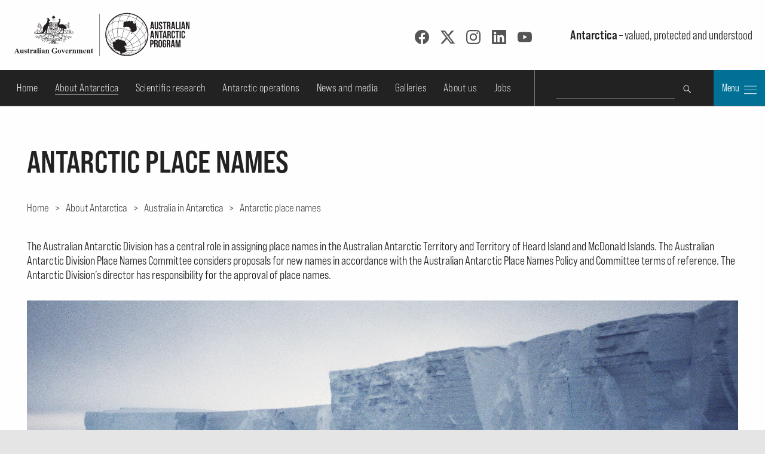

--- FILE ---
content_type: text/html; charset=utf-8
request_url: https://www.antarctica.gov.au/about-antarctica/australia-in-antarctica/antarctic-place-names/
body_size: 11187
content:
<!DOCTYPE html>
<html lang="en">
<head prefix="dcterms: http://purl.org/dc/terms/#">
	<meta http-equiv="content-type" content="text/html; charset=utf-8">

	<title>Antarctic place names &ndash; Australian Antarctic Program</title>

	<meta name="msapplication-config" content="none">
	<meta name="viewport" content="width=device-width,initial-scale=1,shrink-to-fit=no">
	<meta name="format-detection" content="telephone=no">

	
	<meta name="description" content="The Australian Antarctic Division has a central role in assigning place names in the Australian Antarctic Territory and Territory of Heard Island and McDonald Islands.">
	<meta name="creator" content="c=AU;o=Commonwealth of Australia;ou=Department of Climate Change, Energy, the Environment and Water;ou=Australian Antarctic Division">
	<meta name="publisher" content="c=AU;o=Commonwealth of Australia;ou=Department of Climate Change, Energy, the Environment and Water;ou=Australian Antarctic Division">

	<meta name="dcterms.identifier" content="52812">
	<meta name="dcterms.language" content="en-au">
	<meta name="dcterms.modified" content="2021-07-30">

	<meta property="og:url" content="https://www.antarctica.gov.au/about-antarctica/australia-in-antarctica/antarctic-place-names/">
	<meta property="og:title" content="Antarctic place names &ndash; Australian Antarctic Program">
	<meta name="og:description" content="The Australian Antarctic Division has a central role in assigning place names in the Australian Antarctic Territory and Territory of Heard Island and McDonald Islands.">
	<meta property="og:type" content="website">
		<meta property="og:image" content="https://www.antarctica.gov.au/site/assets/files/52812/mertz-glacier-tongue.1200x630.jpg">
	<meta property="og:image:width" content="1200">
	<meta property="og:image:height" content="630">
	<meta property="og:image:alt" content="The sheer cliff of ice forms part of the glacier named after Dr Xavier Mertz, Mawson&rsquo;s companion on his Far Eastern sledging journey 1912.">
	<link rel="stylesheet" href="/site/templates/lib/bootstrap-5.3.3/css/bootstrap.min.css">
	<link rel="stylesheet" href="/site/templates/lib/pushy-1.4.0/css/pushy.css" media="screen">
	<link rel="stylesheet" href="https://use.typekit.net/zbn1gor.css" media="screen">
	<link rel="stylesheet" href="/site/templates/lib/fancy/fancybox-4.0.4.min.css" media="screen">
	<link rel="stylesheet" href="/site/templates/css/style.css?nc=1760321976">

	
	<!-- favicons -->
	<link rel="apple-touch-icon" sizes="180x180" href="/apple-touch-icon.png">
	<link rel="icon" type="image/png" sizes="32x32" href="/favicon-32x32.png">
	<link rel="icon" type="image/png" sizes="16x16" href="/favicon-16x16.png">
	<link rel="manifest" href="/site.webmanifest">
	<link rel="mask-icon" href="/safari-pinned-tab.svg" color="#5bbad5">
	<meta name="msapplication-TileColor" content="#ffc40d">
	<meta name="theme-color" content="#fefefe">

	<script src="/site/templates/lib/jquery/jquery-3.7.1.min.js"></script>
	<script src="/site/templates/lib/fancy/fancybox-4.0.4.min.js"></script>
</head>

<body class="basic-page" vocab="http://schema.org/" typeof="WebPage">

	<div class="skip push"><a href="#maincontent">Skip to content</a></div>

	<!-- Social media icon reference objects -->
	<svg role='img' style='display:none'><symbol id="facebook-icon" viewBox="0 0 24 24">
<path d="M23.9981 11.9991C23.9981 5.37216 18.626 0 11.9991 0C5.37216 0 0 5.37216 0 11.9991C0 17.9882 4.38789 22.9522 10.1242 23.8524V15.4676H7.07758V11.9991H10.1242V9.35553C10.1242 6.34826 11.9156 4.68714 14.6564 4.68714C15.9692 4.68714 17.3424 4.92149 17.3424 4.92149V7.87439H15.8294C14.3388 7.87439 13.8739 8.79933 13.8739 9.74824V11.9991H17.2018L16.6698 15.4676H13.8739V23.8524C19.6103 22.9522 23.9981 17.9882 23.9981 11.9991Z"/>
</symbol><symbol id='twitter-icon' viewBox="0 0 16 16">
  <path d="M12.6.75h2.454l-5.36 6.142L16 15.25h-4.937l-3.867-5.07-4.425 5.07H.316l5.733-6.57L0 .75h5.063l3.495 4.633L12.601.75Zm-.86 13.028h1.36L4.323 2.145H2.865l8.875 11.633Z"/>
</symbol><symbol id="instagram-icon" viewBox="0 0 24 24">
  <path d="M12 0C8.74 0 8.333.015 7.053.072 5.775.132 4.905.333 4.14.63c-.789.306-1.459.717-2.126 1.384S.935 3.35.63 4.14C.333 4.905.131 5.775.072 7.053.012 8.333 0 8.74 0 12s.015 3.667.072 4.947c.06 1.277.261 2.148.558 2.913.306.788.717 1.459 1.384 2.126.667.666 1.336 1.079 2.126 1.384.766.296 1.636.499 2.913.558C8.333 23.988 8.74 24 12 24s3.667-.015 4.947-.072c1.277-.06 2.148-.262 2.913-.558.788-.306 1.459-.718 2.126-1.384.666-.667 1.079-1.335 1.384-2.126.296-.765.499-1.636.558-2.913.06-1.28.072-1.687.072-4.947s-.015-3.667-.072-4.947c-.06-1.277-.262-2.149-.558-2.913-.306-.789-.718-1.459-1.384-2.126C21.319 1.347 20.651.935 19.86.63c-.765-.297-1.636-.499-2.913-.558C15.667.012 15.26 0 12 0zm0 2.16c3.203 0 3.585.016 4.85.071 1.17.055 1.805.249 2.227.415.562.217.96.477 1.382.896.419.42.679.819.896 1.381.164.422.36 1.057.413 2.227.057 1.266.07 1.646.07 4.85s-.015 3.585-.074 4.85c-.061 1.17-.256 1.805-.421 2.227-.224.562-.479.96-.899 1.382-.419.419-.824.679-1.38.896-.42.164-1.065.36-2.235.413-1.274.057-1.649.07-4.859.07-3.211 0-3.586-.015-4.859-.074-1.171-.061-1.816-.256-2.236-.421-.569-.224-.96-.479-1.379-.899-.421-.419-.69-.824-.9-1.38-.165-.42-.359-1.065-.42-2.235-.045-1.26-.061-1.649-.061-4.844 0-3.196.016-3.586.061-4.861.061-1.17.255-1.814.42-2.234.21-.57.479-.96.9-1.381.419-.419.81-.689 1.379-.898.42-.166 1.051-.361 2.221-.421 1.275-.045 1.65-.06 4.859-.06l.045.03zm0 3.678c-3.405 0-6.162 2.76-6.162 6.162 0 3.405 2.76 6.162 6.162 6.162 3.405 0 6.162-2.76 6.162-6.162 0-3.405-2.76-6.162-6.162-6.162zM12 16c-2.21 0-4-1.79-4-4s1.79-4 4-4 4 1.79 4 4-1.79 4-4 4zm7.846-10.405c0 .795-.646 1.44-1.44 1.44-.795 0-1.44-.646-1.44-1.44 0-.794.646-1.439 1.44-1.439.793-.001 1.44.645 1.44 1.439z"/>
</symbol><symbol id="linkedin-icon" viewBox="0 0 24 24">
  <path d="M20.447 20.452h-3.554v-5.569c0-1.328-.027-3.037-1.852-3.037-1.853 0-2.136 1.445-2.136 2.939v5.667H9.351V9h3.414v1.561h.046c.477-.9 1.637-1.85 3.37-1.85 3.601 0 4.267 2.37 4.267 5.455v6.286zM5.337 7.433c-1.144 0-2.063-.926-2.063-2.065 0-1.138.92-2.063 2.063-2.063 1.14 0 2.064.925 2.064 2.063 0 1.139-.925 2.065-2.064 2.065zm1.782 13.019H3.555V9h3.564v11.452zM22.225 0H1.771C.792 0 0 .774 0 1.729v20.542C0 23.227.792 24 1.771 24h20.451C23.2 24 24 23.227 24 22.271V1.729C24 .774 23.2 0 22.222 0h.003z"/>
</symbol><symbol id="youtube-icon" viewBox="0 0 24 24">
  <path d="M23.495 6.205a3.007 3.007 0 0 0-2.088-2.088c-1.87-.501-9.396-.501-9.396-.501s-7.507-.01-9.396.501A3.007 3.007 0 0 0 .527 6.205a31.247 31.247 0 0 0-.522 5.805 31.247 31.247 0 0 0 .522 5.783 3.007 3.007 0 0 0 2.088 2.088c1.868.502 9.396.502 9.396.502s7.506 0 9.396-.502a3.007 3.007 0 0 0 2.088-2.088 31.247 31.247 0 0 0 .5-5.783 31.247 31.247 0 0 0-.5-5.805zM9.609 15.601V8.408l6.264 3.602z"/>
</symbol><symbol id="rss-icon" viewBox="0 0 24 24">
  <path d="M19.199 24C19.199 13.467 10.533 4.8 0 4.8V0c13.165 0 24 10.835 24 24h-4.801zM3.291 17.415c1.814 0 3.293 1.479 3.293 3.295 0 1.813-1.485 3.29-3.301 3.29C1.47 24 0 22.526 0 20.71s1.475-3.294 3.291-3.295zM15.909 24h-4.665c0-6.169-5.075-11.245-11.244-11.245V8.09c8.727 0 15.909 7.184 15.909 15.91z"/>
</symbol></svg>
	<!-- Pushy menu -->
	<nav class="pushy pushy-right" style="background-image:url('/site/templates/images/aap_grey200x200.png'); background-position:bottom 1em right 1em; background-repeat:no-repeat;">
		<div class="pushy-content">
			<button type="button" class="pushy-link close-btn" title="Close"><img src="/site/templates/images/close.svg" alt=""></button>
			<ul class="main-nav">
				<li class='pushy-link'><a href='/'>Home</a></li>
					<li class='pushy-submenu'><button title='Expand submenu'><span class='btn-title'>About Antarctica</span></button><ul>
	<li class='pushy-link'><a href='/about-antarctica/'>Overview</a></li>
		<li class='pushy-submenu'><button title='Expand submenu'><span class='btn-title'>Animals</span></button><ul>
		<li class='pushy-link'><a href='/about-antarctica/animals/'>Overview</a></li>
			<li class='pushy-link'><a href='/about-antarctica/animals/penguins/'>Penguins</a></li>
			<li class='pushy-link'><a href='/about-antarctica/animals/seals/'>Seals &amp; sea lions</a></li>
			<li class='pushy-link'><a href='/about-antarctica/animals/whales/'>Whales</a></li>
			<li class='pushy-link'><a href='/about-antarctica/animals/fish/'>Fish</a></li>
			<li class='pushy-link'><a href='/about-antarctica/animals/flying-birds/'>Flying birds</a></li>
			<li class='pushy-link'><a href='/about-antarctica/animals/krill/'>Krill</a></li>
			<li class='pushy-link'><a href='/about-antarctica/animals/land-invertebrates/'>Land invertebrates</a></li>
			<li class='pushy-link'><a href='/about-antarctica/animals/salps/'>Salps</a></li>
			<li class='pushy-link'><a href='/about-antarctica/animals/seabed-benthic-communities/'>Seabed (benthic) communities</a></li>
			<li class='pushy-link'><a href='/about-antarctica/animals/sponges/'>Sponges</a></li>
			<li class='pushy-link'><a href='/about-antarctica/animals/squid/'>Squid</a></li>
			<li class='pushy-link'><a href='/about-antarctica/animals/adapting-to-the-cold/'>Adapting to the cold</a></li>
			<li class='pushy-link'><a href='/about-antarctica/animals/food-web/'>Food web</a></li>
		</ul></li>
		<li class='pushy-submenu'><button title='Expand submenu'><span class='btn-title'>Plants and microbes</span></button><ul>
		<li class='pushy-link'><a href='/about-antarctica/plants/'>Overview</a></li>
			<li class='pushy-link'><a href='/about-antarctica/plants/lichens/'>Lichens</a></li>
			<li class='pushy-link'><a href='/about-antarctica/plants/mosses-and-liverworts/'>Mosses &amp; liverworts</a></li>
			<li class='pushy-link'><a href='/about-antarctica/plants/algae/'>Algae</a></li>
			<li class='pushy-link'><a href='/about-antarctica/plants/snow-algae/'>Snow algae</a></li>
			<li class='pushy-link'><a href='/about-antarctica/plants/kelp/'>Kelp</a></li>
			<li class='pushy-link'><a href='/about-antarctica/plants/casey-the-daintree-of-antarctica/'>Casey: the Daintree of Antarctica</a></li>
			<li class='pushy-link'><a href='/about-antarctica/plants/microscopic-organisms/'>Microscopic organisms</a></li>
		</ul></li>
		<li class='pushy-submenu'><button title='Expand submenu'><span class='btn-title'>Environmental management</span></button><ul>
		<li class='pushy-link'><a href='/about-antarctica/environment/'>Overview</a></li>
			<li class='pushy-link'><a href='/about-antarctica/environment/human-impacts-in-antarctica/'>Human impacts in Antarctica</a></li>
			<li class='pushy-link'><a href='/about-antarctica/environment/environment-policy-and-management/'>Environment policy &amp; management</a></li>
			<li class='pushy-link'><a href='/about-antarctica/environment/environmental-impact-assessment-approvals-and-permits/'>Environmental approval requirements</a></li>
			<li class='pushy-link'><a href='/about-antarctica/environment/pollution-and-waste/'>Pollution &amp; waste</a></li>
			<li class='pushy-link'><a href='/about-antarctica/environment/plants-and-animals/'>Plants &amp; animals</a></li>
			<li class='pushy-link'><a href='/about-antarctica/environment/protecting-and-managing-special-areas/'>Protecting &amp; managing special areas</a></li>
		</ul></li>
		<li class='pushy-submenu'><button title='Expand submenu'><span class='btn-title'>Antarctic Treaty</span></button><ul>
		<li class='pushy-link'><a href='/about-antarctica/law-and-treaty/'>Overview</a></li>
			<li class='pushy-link'><a href='/about-antarctica/law-and-treaty/australia-and-antarctic-treaty-system/'>Australia and the Antarctic Treaty System</a></li>
			<li class='pushy-link'><a href='/about-antarctica/law-and-treaty/history/'>History of the Antarctic Treaty</a></li>
			<li class='pushy-link'><a href='/about-antarctica/law-and-treaty/the-madrid-protocol/'>The Madrid Protocol</a></li>
			<li class='pushy-link'><a href='/about-antarctica/law-and-treaty/ccamlr/'>Convention on the Conservation of Antarctic Marine Living Resources</a></li>
		</ul></li>
		<li class='pushy-submenu'><button title='Expand submenu'><span class='btn-title'>Ice and atmosphere</span></button><ul>
		<li class='pushy-link'><a href='/about-antarctica/ice-and-atmosphere/'>Overview</a></li>
			<li class='pushy-link'><a href='/about-antarctica/ice-and-atmosphere/atmosphere/'>Atmosphere</a></li>
			<li class='pushy-link'><a href='/about-antarctica/ice-and-atmosphere/sea-ice/'>Sea ice</a></li>
			<li class='pushy-link'><a href='/about-antarctica/ice-and-atmosphere/ice-sheet/'>Ice sheets</a></li>
		</ul></li>
		<li class='pushy-submenu'><button title='Expand submenu'><span class='btn-title'>Weather and climate</span></button><ul>
		<li class='pushy-link'><a href='/about-antarctica/weather-and-climate/'>Overview</a></li>
			<li class='pushy-link'><a href='/about-antarctica/weather-and-climate/weather/'>Weather</a></li>
			<li class='pushy-link'><a href='/about-antarctica/weather-and-climate/climate-change/'>Climate change</a></li>
		</ul></li>
		<li class='pushy-submenu'><button title='Expand submenu'><span class='btn-title'>Geography and geology</span></button><ul>
		<li class='pushy-link'><a href='/about-antarctica/geography-and-geology/'>Overview</a></li>
			<li class='pushy-link'><a href='/about-antarctica/geography-and-geology/geography/'>Geography</a></li>
			<li class='pushy-link'><a href='/about-antarctica/geography-and-geology/geology/'>Geology</a></li>
		</ul></li>
		<li class='pushy-submenu'><button title='Expand submenu'><span class='btn-title'>Education resources</span></button><ul>
		<li class='pushy-link'><a href='/about-antarctica/education-resources/'>Overview</a></li>
			<li class='pushy-link'><a href='/about-antarctica/education-resources/books-for-older-readers/'>Books for older readers</a></li>
			<li class='pushy-link'><a href='/about-antarctica/education-resources/books-for-younger-readers/'>Books for younger readers</a></li>
		</ul></li>
		<li class='pushy-submenu'><button title='Expand submenu'><span class='btn-title'>Australia in Antarctica</span></button><ul>
		<li class='pushy-link'><a href='/about-antarctica/australia-in-antarctica/'>Overview</a></li>
			<li class='pushy-link'><a href='/about-antarctica/australia-in-antarctica/australian-antarctic-territory/'>Australian Antarctic Territory</a></li>
			<li class='pushy-link'><a href='/about-antarctica/australia-in-antarctica/law/'>Australian law</a></li>
			<li class='pushy-link'><a href='/about-antarctica/australia-in-antarctica/australian-antarctic-medal/'>Australian Antarctic Medal</a></li>
			<li class='pushy-link'><a href='/about-antarctica/australia-in-antarctica/antarctic-place-names/'>Antarctic place names</a></li>
		</ul></li>
		<li class='pushy-submenu'><button title='Expand submenu'><span class='btn-title'>History</span></button><ul>
		<li class='pushy-link'><a href='/about-antarctica/history/'>Overview</a></li>
			<li class='pushy-link'><a href='/about-antarctica/history/exploration-and-expeditions/'>Exploration and expeditions</a></li>
			<li class='pushy-link'><a href='/about-antarctica/history/people/'>Pioneers in Antarctica</a></li>
			<li class='pushy-link'><a href='/about-antarctica/history/stations/'>History of Australian Antarctic stations</a></li>
			<li class='pushy-link'><a href='/about-antarctica/history/cultural-heritage/'>Antarctica’s cultural heritage</a></li>
			<li class='pushy-link'><a href='/about-antarctica/history/transportation/'>Transportation</a></li>
			<li class='pushy-link'><a href='/about-antarctica/history/communications/'>Communications</a></li>
		</ul></li>
		<li class='pushy-submenu'><button title='Expand submenu'><span class='btn-title'>People in Antarctica</span></button><ul>
		<li class='pushy-link'><a href='/about-antarctica/people-in-antarctica/'>Overview</a></li>
			<li class='pushy-link'><a href='/about-antarctica/people-in-antarctica/who-owns-antarctica/'>Who owns Antarctica?</a></li>
			<li class='pushy-link'><a href='/about-antarctica/people-in-antarctica/why-live-in-antarctica/'>Why live in Antarctica?</a></li>
			<li class='pushy-link'><a href='/about-antarctica/people-in-antarctica/how-many/'>How many people?</a></li>
			<li class='pushy-link'><a href='/about-antarctica/people-in-antarctica/clothing/'>Clothing</a></li>
			<li class='pushy-link'><a href='/about-antarctica/people-in-antarctica/food/'>Food</a></li>
			<li class='pushy-link'><a href='/about-antarctica/people-in-antarctica/water/'>Water</a></li>
			<li class='pushy-link'><a href='/about-antarctica/people-in-antarctica/fun/'>Recreation</a></li>
			<li class='pushy-link'><a href='/about-antarctica/people-in-antarctica/health/'>Health</a></li>
			<li class='pushy-link'><a href='/about-antarctica/people-in-antarctica/how-cold-is-it/'>Cold</a></li>
			<li class='pushy-link'><a href='/about-antarctica/people-in-antarctica/igloos/'>Igloos</a></li>
		</ul></li>
		<li class='pushy-submenu'><button title='Expand submenu'><span class='btn-title'>Tourism</span></button><ul>
		<li class='pushy-link'><a href='/about-antarctica/tourism/'>Overview</a></li>
			<li class='pushy-link'><a href='/about-antarctica/tourism/frequently-asked-questions/'>Frequently asked questions</a></li>
			<li class='pushy-link'><a href='/about-antarctica/tourism/visitor-guidelines/'>Visitor guidelines</a></li>
			<li class='pushy-link'><a href='/about-antarctica/tourism/site-use-guidelines/'>Site use guidelines</a></li>
			<li class='pushy-link'><a href='/about-antarctica/tourism/australian-policy/'>Australian policy</a></li>
		</ul></li>
	</ul></li>
	<li class='pushy-submenu'><button title='Expand submenu'><span class='btn-title'>Scientific research</span></button><ul>
	<li class='pushy-link'><a href='/science/'>Overview</a></li>
		<li class='pushy-link'><a href='/science/meet-our-scientists/'>Meet our scientists</a></li>
		<li class='pushy-submenu'><button title='Expand submenu'><span class='btn-title'>Antarctic climate</span></button><ul>
		<li class='pushy-link'><a href='/science/climate-processes-and-change/'>Overview</a></li>
			<li class='pushy-link'><a href='/science/climate-processes-and-change/antarctic-palaeoclimate/'>Past climate</a></li>
			<li class='pushy-link'><a href='/science/climate-processes-and-change/atmospheric-processes-and-change/'>Atmosphere</a></li>
			<li class='pushy-link'><a href='/science/climate-processes-and-change/oceans-and-marine-ice-in-the-southern-hemisphere/'>Sea ice and oceans</a></li>
			<li class='pushy-link'><a href='/science/climate-processes-and-change/the-antarctic-ice-sheet/'>Ice sheets and sea level rise</a></li>
			<li class='pushy-link'><a href='/science/climate-processes-and-change/east-antarctic-monitoring-program/'>East Antarctic Monitoring Program</a></li>
		</ul></li>
		<li class='pushy-submenu'><button title='Expand submenu'><span class='btn-title'>Environmental protection</span></button><ul>
		<li class='pushy-link'><a href='/science/environmental-protection/'>Overview</a></li>
			<li class='pushy-link'><a href='/science/environmental-protection/human-impacts/'>Environmental remediation &amp; restoration</a></li>
			<li class='pushy-link'><a href='/science/environmental-protection/terrestrial-and-coastal-ecosystems/'>Biodiversity conservation</a></li>
		</ul></li>
		<li class='pushy-submenu'><button title='Expand submenu'><span class='btn-title'>Marine conservation &amp; management</span></button><ul>
		<li class='pushy-link'><a href='/science/conservation-and-management-research/'>Overview</a></li>
			<li class='pushy-link'><a href='/science/conservation-and-management-research/southern-ocean-fisheries/'>Southern Ocean fisheries</a></li>
			<li class='pushy-link'><a href='/science/conservation-and-management-research/wildlife-conservation/'>Wildlife management</a></li>
			<li class='pushy-link'><a href='/science/conservation-and-management-research/marine-ecosystem-change/'>Southern Ocean ecosystems</a></li>
		</ul></li>
		<li class='pushy-submenu'><button title='Expand submenu'><span class='btn-title'>Technology</span></button><ul>
		<li class='pushy-link'><a href='/science/technology/'>Overview</a></li>
			<li class='pushy-link'><a href='/science/technology/marine-science/'>Science on RSV Nuyina</a></li>
			<li class='pushy-link'><a href='/science/technology/antarctic-observatories/'>Scientific observatories</a></li>
			<li class='pushy-link'><a href='/science/technology/human-biology-and-medicine/'>Human biology and medicine</a></li>
			<li class='pushy-link'><a href='/science/technology/scientific-equipment/'>Scientific equipment</a></li>
			<li class='pushy-link'><a href='/science/technology/antarctic-ground-control/'>Antarctic ground control</a></li>
		</ul></li>
		<li class='pushy-submenu'><button title='Expand submenu'><span class='btn-title'>Science facilities</span></button><ul>
		<li class='pushy-link'><a href='/science/laboratory-facilities/'>Overview</a></li>
			<li class='pushy-link'><a href='/science/laboratory-facilities/kingston-laboratories/'>Kingston laboratories</a></li>
			<li class='pushy-link'><a href='/science/laboratory-facilities/casey-lab-facilities/'>Casey laboratories</a></li>
			<li class='pushy-link'><a href='/science/laboratory-facilities/davis-lab-facilities/'>Davis laboratories</a></li>
			<li class='pushy-link'><a href='/science/laboratory-facilities/mawson-lab-facilities/'>Mawson laboratories</a></li>
			<li class='pushy-link'><a href='/science/laboratory-facilities/macquarie-island-lab-facilities/'>Macquarie Island laboratories</a></li>
		</ul></li>
		<li class='pushy-submenu'><button title='Expand submenu'><span class='btn-title'>Information for scientists</span></button><ul>
		<li class='pushy-link'><a href='/science/information-for-scientists/'>Overview</a></li>
			<li class='pushy-link'><a href='/science/information-for-scientists/australian-antarctic-science-council/'>Australian Antarctic Science Council</a></li>
			<li class='pushy-link'><a href='/science/information-for-scientists/current-and-previous-projects/'>Current and previous projects</a></li>
			<li class='pushy-link'><a href='/science/information-for-scientists/research-guidelines/'>Research guidelines</a></li>
			<li class='pushy-link'><a href='/science/information-for-scientists/request-to-use-samples/'>Request to use samples</a></li>
			<li class='pushy-link'><a href='/science/information-for-scientists/frequently-asked-questions-for-scientists/'>Frequently asked questions for scientists</a></li>
		</ul></li>
		<li class='pushy-submenu'><button title='Expand submenu'><span class='btn-title'>Australian Antarctic Division Science Symposium</span></button><ul>
		<li class='pushy-link'><a href='/science/australian-antarctic-science-symposium/'>Overview</a></li>
			<li class='pushy-link'><a href='/science/australian-antarctic-science-symposium/2022/'>2022 Science Symposium</a></li>
		</ul></li>
	</ul></li>
	<li class='pushy-submenu'><button title='Expand submenu'><span class='btn-title'>Antarctic operations</span></button><ul>
	<li class='pushy-link'><a href='/antarctic-operations/'>Overview</a></li>
		<li class='pushy-submenu'><button title='Expand submenu'><span class='btn-title'>Stations and field locations</span></button><ul>
		<li class='pushy-link'><a href='/antarctic-operations/stations-and-field-locations/'>Overview</a></li>
			<li class='pushy-link'><a href='/antarctic-operations/stations-and-field-locations/casey/'>Casey</a></li>
			<li class='pushy-link'><a href='/antarctic-operations/stations-and-field-locations/davis/'>Davis</a></li>
			<li class='pushy-link'><a href='/antarctic-operations/stations-and-field-locations/macquarie-island/'>Macquarie Island</a></li>
			<li class='pushy-link'><a href='/antarctic-operations/stations-and-field-locations/mawson/'>Mawson</a></li>
			<li class='pushy-link'><a href='/antarctic-operations/stations-and-field-locations/amenities-and-operations/'>Amenities &amp; operations</a></li>
			<li class='pushy-link'><a href='/antarctic-operations/stations-and-field-locations/heard-island/'>Heard Island and McDonald Islands</a></li>
			<li class='pushy-link'><a href='/antarctic-operations/stations-and-field-locations/commonwealth-bay/'>Commonwealth Bay</a></li>
			<li class='pushy-link'><a href='/antarctic-operations/stations-and-field-locations/dome-a/'>Dome Argus</a></li>
			<li class='pushy-link'><a href='/antarctic-operations/stations-and-field-locations/field-sites/'>Field sites</a></li>
		</ul></li>
		<li class='pushy-submenu'><button title='Expand submenu'><span class='btn-title'>Travel &amp; logistics</span></button><ul>
		<li class='pushy-link'><a href='/antarctic-operations/travel-and-logistics/'>Overview</a></li>
			<li class='pushy-link'><a href='/antarctic-operations/travel-and-logistics/shipping-and-air-schedules/'>Shipping and flight schedules</a></li>
			<li class='pushy-link'><a href='/antarctic-operations/travel-and-logistics/cargo-and-freight/'>Cargo (freight)</a></li>
			<li class='pushy-link'><a href='/antarctic-operations/travel-and-logistics/aviation/'>Aviation</a></li>
			<li class='pushy-link'><a href='/antarctic-operations/travel-and-logistics/ships/'>Shipping</a></li>
			<li class='pushy-link'><a href='/antarctic-operations/travel-and-logistics/small-watercraft/'>Small watercraft</a></li>
			<li class='pushy-link'><a href='/antarctic-operations/travel-and-logistics/ground-transport/'>Ground transport</a></li>
			<li class='pushy-link'><a href='/antarctic-operations/travel-and-logistics/navigation/'>Navigation</a></li>
			<li class='pushy-link'><a href='/antarctic-operations/travel-and-logistics/fuel-management/'>Fuel management</a></li>
		</ul></li>
		<li class='pushy-submenu'><button title='Expand submenu'><span class='btn-title'>Expeditioner Hub</span></button><ul>
		<li class='pushy-link'><a href='/antarctic-operations/expeditioner-hub/'>Overview</a></li>
			<li class='pushy-link'><a href='/antarctic-operations/expeditioner-hub/expeditioner-forms/'>Expeditioner forms</a></li>
			<li class='pushy-link'><a href='/antarctic-operations/expeditioner-hub/expeditioner-handbook/'>Expeditioner Handbook</a></li>
			<li class='pushy-link'><a href='/antarctic-operations/expeditioner-hub/biosecurity/'>Biosecurity protocol</a></li>
			<li class='pushy-link'><a href='/antarctic-operations/expeditioner-hub/liaison-and-support-services/'>Liaison &amp; support services</a></li>
			<li class='pushy-link'><a href='/antarctic-operations/expeditioner-hub/infectious-disease/'>Infectious Disease Risk and the AAP</a></li>
			<li class='pushy-link'><a href='/antarctic-operations/expeditioner-hub/external-expeditioners-non-aad-employed/'>External Expeditioners (non-AAD employed)</a></li>
		</ul></li>
		<li class='pushy-submenu'><button title='Expand submenu'><span class='btn-title'>Training</span></button><ul>
		<li class='pushy-link'><a href='/antarctic-operations/training/'>Overview</a></li>
			<li class='pushy-link'><a href='/antarctic-operations/training/expeditioner-summit/'>Expeditioner Summit</a></li>
			<li class='pushy-link'><a href='/antarctic-operations/training/field-training-in-antarctica/'>Field training in Antarctica</a></li>
			<li class='pushy-link'><a href='/antarctic-operations/training/vehicle-and-equipment-training/'>Vehicle &amp; equipment training</a></li>
			<li class='pushy-link'><a href='/antarctic-operations/training/online-courses/'>Online courses</a></li>
		</ul></li>
		<li class='pushy-submenu'><button title='Expand submenu'><span class='btn-title'>Working in the field</span></button><ul>
		<li class='pushy-link'><a href='/antarctic-operations/field/'>Overview</a></li>
			<li class='pushy-link'><a href='/antarctic-operations/field/what-happens-before-departure-and-on-arrival-at-station/'>What happens before departure &amp; on arrival at station</a></li>
			<li class='pushy-link'><a href='/antarctic-operations/field/field-operating-areas/'>Field operating areas</a></li>
			<li class='pushy-link'><a href='/antarctic-operations/field/communications-in-the-field/'>Communications in the field</a></li>
			<li class='pushy-link'><a href='/antarctic-operations/field/field-rations/'>Field rations</a></li>
			<li class='pushy-link'><a href='/antarctic-operations/field/environment-protection/'>Environmental protection</a></li>
			<li class='pushy-link'><a href='/antarctic-operations/field/tents-shelters-and-huts/'>Tents, shelters &amp; huts</a></li>
			<li class='pushy-link'><a href='/antarctic-operations/field/field-travel-and-fuel-management/'>Field travel &amp; fuel management</a></li>
			<li class='pushy-link'><a href='/antarctic-operations/field/waste-management/'>Waste management</a></li>
		</ul></li>
		<li class='pushy-link'><a href='/antarctic-operations/airp/'>Antarctic Infrastructure Renewal Program</a></li>
		<li class='pushy-submenu'><button title='Expand submenu'><span class='btn-title'>Family &amp; friends</span></button><ul>
		<li class='pushy-link'><a href='/antarctic-operations/family-and-friends/'>Overview</a></li>
			<li class='pushy-link'><a href='/antarctic-operations/family-and-friends/introductory-package/'>Contacting expeditioners</a></li>
			<li class='pushy-link'><a href='/antarctic-operations/family-and-friends/australian-antarctic-program-separation-guide/'>Australian Antarctic Program Separation Guide</a></li>
		</ul></li>
		<li class='pushy-submenu'><button title='Expand submenu'><span class='btn-title'>Webcams</span></button><ul>
		<li class='pushy-link'><a href='/antarctic-operations/webcams/'>Overview</a></li>
			<li class='pushy-link'><a href='/antarctic-operations/webcams/casey/'>Casey webcam</a></li>
			<li class='pushy-link'><a href='/antarctic-operations/webcams/davis/'>Davis webcam</a></li>
			<li class='pushy-link'><a href='/antarctic-operations/webcams/macquarie-island/'>Macquarie Island webcam</a></li>
			<li class='pushy-link'><a href='/antarctic-operations/webcams/mawson/'>Mawson webcam</a></li>
			<li class='pushy-link'><a href='/antarctic-operations/webcams/rsv-nuyina/'>RSV Nuyina icebreaker webcam</a></li>
			<li class='pushy-link'><a href='/antarctic-operations/webcams/krill/'>Krill cam</a></li>
			<li class='pushy-link'><a href='/antarctic-operations/webcams/faqs-on-station-webcams/'>Questions &amp; answers</a></li>
		</ul></li>
	</ul></li>
	<li class='pushy-submenu'><button title='Expand submenu'><span class='btn-title'>News and media</span></button><ul>
	<li class='pushy-link'><a href='/news/'>Overview</a></li>
		<li class='pushy-submenu'><button title='Expand submenu'><span class='btn-title'>Explore Antarctica</span></button><ul>
		<li class='pushy-link'><a href='/news/explore-antarctica/'>Overview</a></li>
			<li class='pushy-link'><a href='/news/explore-antarctica/nudging-a-sleeping-giant/'>Nudging a sleeping giant</a></li>
			<li class='pushy-link'><a href='/news/explore-antarctica/million-year-ice/'>Secrets of the Ice</a></li>
			<li class='pushy-link'><a href='/news/explore-antarctica/antarctic-sea-ice-in-crisis/'>Antarctic sea ice in crisis</a></li>
			<li class='pushy-link'><a href='/news/explore-antarctica/auroras/'>Awesome Aurora</a></li>
			<li class='pushy-link'><a href='/news/explore-antarctica/nuyina/'>Ship of the future</a></li>
			<li class='pushy-link'><a href='/news/explore-antarctica/ice-nomads/'>Ice Nomads</a></li>
			<li class='pushy-link'><a href='/news/explore-antarctica/krill/'>Krill matters</a></li>
		</ul></li>
		<li class='pushy-submenu'><button title='Expand submenu'><span class='btn-title'>Station updates</span></button><ul>
		<li class='pushy-link'><a href='/news/stations/'>Overview</a></li>
			<li class='pushy-link'><a href='/news/stations/casey/'>Casey</a></li>
			<li class='pushy-link'><a href='/news/stations/davis/'>Davis</a></li>
			<li class='pushy-link'><a href='/news/stations/macquarie-island/'>Macquarie Island</a></li>
			<li class='pushy-link'><a href='/news/stations/mawson/'>Mawson</a></li>
		</ul></li>
		<li class='pushy-link'><a href='/news/media-program/'>Australian Antarctic Media Program</a></li>
		<li class='pushy-link'><a href='/news/antarctic-insider/'>Antarctic Insider</a></li>
	</ul></li>
	<li class='pushy-submenu'><button title='Expand submenu'><span class='btn-title'>Galleries</span></button><ul>
	<li class='pushy-link'><a href='/galleries/'>Overview</a></li>
		<li class='pushy-link'><a href='/galleries/breaking-the-ice/'>Breaking the Ice</a></li>
		<li class='pushy-link'><a href='/galleries/travelling-south/'>Travelling South</a></li>
	</ul></li>
	<li class='pushy-submenu'><button title='Expand submenu'><span class='btn-title'>About us</span></button><ul>
	<li class='pushy-link'><a href='/about-us/'>Overview</a></li>
		<li class='pushy-submenu'><button title='Expand submenu'><span class='btn-title'>Australian Antarctic Program</span></button><ul>
		<li class='pushy-link'><a href='/about-us/australian-antarctic-program/'>Overview</a></li>
			<li class='pushy-link'><a href='/about-us/australian-antarctic-program/related-organisations/'>Related organisations</a></li>
		</ul></li>
		<li class='pushy-link'><a href='/about-us/contact/'>Contact us</a></li>
		<li class='pushy-submenu'><button title='Expand submenu'><span class='btn-title'>Antarctic strategy and plans</span></button><ul>
		<li class='pushy-link'><a href='/about-us/strategy-and-plans/'>Overview</a></li>
			<li class='pushy-link'><a href='/about-us/strategy-and-plans/antarctic-strategy/'>Antarctic Strategy</a></li>
			<li class='pushy-link'><a href='/about-us/strategy-and-plans/australian-antarctic-science-decadal-strategy-2025-2035/'>Australian Antarctic Science Decadal Strategy 2025–2035</a></li>
			<li class='pushy-link'><a href='/about-us/strategy-and-plans/an-independent-review-of-workplace-culture-and-change-at-the-australian-antarctic-division/'>Independent Review of Workplace Culture and Change</a></li>
		</ul></li>
		<li class='pushy-link'><a href='/about-us/library/'>Library &amp; records</a></li>
		<li class='pushy-submenu'><button title='Expand submenu'><span class='btn-title'>Publications</span></button><ul>
		<li class='pushy-link'><a href='/about-us/publications/'>Overview</a></li>
			<li class='pushy-link'><a href='/about-us/publications/request-new-publication/'>Request registration of a new publication</a></li>
			<li class='pushy-link'><a href='/about-us/publications/anare-reports/'>ANARE Reports</a></li>
			<li class='pushy-link'><a href='/about-us/publications/anare-research-notes/'>ANARE Research Notes</a></li>
			<li class='pushy-link'><a href='/about-us/publications/aae-reports/'>AAE Reports</a></li>
			<li class='pushy-link'><a href='/about-us/publications/20-year-australian-antarctic-strategic-plan/'>The Press Report</a></li>
			<li class='pushy-link'><a href='/about-us/publications/communique-from-the-5th-australia-japan-workshop-on-antarctic-science/'>Communiqué from the 5th Australia–Japan Workshop on Antarctic Science</a></li>
		</ul></li>
		<li class='pushy-submenu'><button title='Expand submenu'><span class='btn-title'>Antarctic Arts Fellowship</span></button><ul>
		<li class='pushy-link'><a href='/about-us/antarctic-arts-fellowship/'>Overview</a></li>
			<li class='pushy-link'><a href='/about-us/antarctic-arts-fellowship/how-and-when-to-apply/'>How and when to apply</a></li>
			<li class='pushy-link'><a href='/about-us/antarctic-arts-fellowship/alumni/'>Alumni</a></li>
		</ul></li>
		<li class='pushy-link'><a href='/about-us/partnerships/'>Partnerships with us</a></li>
		<li class='pushy-submenu'><button title='Expand submenu'><span class='btn-title'>Business opportunities</span></button><ul>
		<li class='pushy-link'><a href='/about-us/business-opportunities/'>Overview</a></li>
			<li class='pushy-link'><a href='/about-us/business-opportunities/disposals/'>Disposals</a></li>
		</ul></li>
	</ul></li>
				<li class='pushy-link'><a href='https://jobs.antarctica.gov.au/'>Jobs</a></li>
			</ul>
			    <div class='newsletter body-text' id='promailer'>
        <form id='promailer-form' action='/about-us/contact/subscribe/?list=1#promailer-form'>
            <label for="subscribe_email">Sign up for our newsletter</label>
            <input id="subscribe_email" name="email" type="email" placeholder="email@example.com" required>
            <button type="submit" class="submit d-flex flex-row align-items-center justify-content-center" value='1'>
                Submit
                <svg class='ms-1' xmlns="http://www.w3.org/2000/svg" width="16" height="16" viewBox="0 0 24 24" fill="currentColor">
                    <path d="M5 3l3.057-3 11.943 12-11.943 12-3.057-3 9-9z"></path>
                </svg>
            </button>
        </form>
    </div>			<div class="keep-in-touch">
				<h1>Keep in touch</h1>
				<div class='wide'><ul class='col1'>
	<li><a class='facebook' href='https://www.facebook.com/AusAntarctic'><span class='social-icon'><svg role="img" aria-label="Follow us on Facebook @AusAntarctic">Follow us on Facebook @AusAntarctic<use href="#facebook-icon" aria-hidden="true"/></svg></span>
	<span class='social-text'>/AusAntarctic</span></a></li>	<li><a class='twitter' href='https://twitter.com/AusAntarctic'><span class='social-icon'><svg role="img" aria-label="Follow us on Twitter @AusAntarctic">Follow us on Twitter @AusAntarctic<use href="#twitter-icon" aria-hidden="true"/></svg></span>
	<span class='social-text'>@AusAntarctic</span></a></li>	<li><a class='instagram' href='https://www.instagram.com/ausantarctic/'><span class='social-icon'><svg role="img" aria-label="Follow us on Instagram /AusAntarctic">Follow us on Instagram /AusAntarctic<use href="#instagram-icon" aria-hidden="true"/></svg></span>
	<span class='social-text'>/AusAntarctic</span></a></li></ul>
<ul class='col2'>
	<li><a class='linkedin' href='https://www.linkedin.com/company/43865'><span class='social-icon'><svg role="img" aria-label="Follow us on LinkedIn @AusAntarctic">Follow us on LinkedIn @AusAntarctic<use href="#linkedin-icon" aria-hidden="true"/></svg></span>
	<span class='social-text'>@AusAntarctic</span></a></li>	<li><a class='youtube' href='https://www.youtube.com/user/AusAntarctic'><span class='social-icon'><svg role="img" aria-label="Follow us on YouTube /AusAntarctic">Follow us on YouTube /AusAntarctic<use href="#youtube-icon" aria-hidden="true"/></svg></span>
	<span class='social-text'>/AusAntarctic</span></a></li>	<li><a class='rss' href='/news/rss/'><span class='social-icon'><svg role="img" aria-label="Subscribe to our RSS feed">Subscribe to our RSS feed<use href="#rss-icon" aria-hidden="true"/></svg></span>
	<span class='social-text'>RSS feed</span></a></li></ul>
</div>
<div class='narrow'><a class='facebook' href='https://www.facebook.com/AusAntarctic'><svg role="img" aria-label="Follow us on Facebook @AusAntarctic">Follow us on Facebook @AusAntarctic<use href="#facebook-icon" aria-hidden="true"/></svg></a><a class='twitter' href='https://twitter.com/AusAntarctic'><svg role="img" aria-label="Follow us on Twitter @AusAntarctic">Follow us on Twitter @AusAntarctic<use href="#twitter-icon" aria-hidden="true"/></svg></a><a class='instagram' href='https://www.instagram.com/ausantarctic/'><svg role="img" aria-label="Follow us on Instagram /AusAntarctic">Follow us on Instagram /AusAntarctic<use href="#instagram-icon" aria-hidden="true"/></svg></a><a class='linkedin' href='https://www.linkedin.com/company/43865'><svg role="img" aria-label="Follow us on LinkedIn @AusAntarctic">Follow us on LinkedIn @AusAntarctic<use href="#linkedin-icon" aria-hidden="true"/></svg></a><a class='youtube' href='https://www.youtube.com/user/AusAntarctic'><svg role="img" aria-label="Follow us on YouTube /AusAntarctic">Follow us on YouTube /AusAntarctic<use href="#youtube-icon" aria-hidden="true"/></svg></a><a class='rss' href='/news/rss/'><svg role="img" aria-label="Subscribe to our RSS feed">Subscribe to our RSS feed<use href="#rss-icon" aria-hidden="true"/></svg></a></div>			</div>
		</div>
	</nav>

	<!-- Site overlay for Pushy -->
	<div class="site-overlay"></div>

	<div class="body-wrapper" id="container">

		
		<header>
			<div class="logo-social-tagline">
				<div class="logo">
					<a href="/"><img src="/site/templates/images/AG-AAP_Mono.svg" alt="Australian Government &ndash; Department of Climate Change, Energy, the Environment and Water: Australian Antarctic Division | Australian Antarctic Program"></a>
				</div>

				<div class="social">
					<a class='facebook' href='https://www.facebook.com/AusAntarctic'><svg role="img" aria-label="Follow us on Facebook @AusAntarctic">Follow us on Facebook @AusAntarctic<use href="#facebook-icon" aria-hidden="true"/></svg></a><a class='twitter' href='https://twitter.com/AusAntarctic'><svg role="img" aria-label="Follow us on Twitter @AusAntarctic">Follow us on Twitter @AusAntarctic<use href="#twitter-icon" aria-hidden="true"/></svg></a><a class='instagram' href='https://www.instagram.com/ausantarctic/'><svg role="img" aria-label="Follow us on Instagram /AusAntarctic">Follow us on Instagram /AusAntarctic<use href="#instagram-icon" aria-hidden="true"/></svg></a><a class='linkedin' href='https://www.linkedin.com/company/43865'><svg role="img" aria-label="Follow us on LinkedIn @AusAntarctic">Follow us on LinkedIn @AusAntarctic<use href="#linkedin-icon" aria-hidden="true"/></svg></a><a class='youtube' href='https://www.youtube.com/user/AusAntarctic'><svg role="img" aria-label="Follow us on YouTube /AusAntarctic">Follow us on YouTube /AusAntarctic<use href="#youtube-icon" aria-hidden="true"/></svg></a>				</div>

				<div class="tagline"><strong>Antarctica</strong> &ndash; valued, protected and understood</div>
			</div>
			<div class="nav-search-menu">
				<nav class="topnav">
					<ul>
						<li><a href='/'>Home</a></li>
<li class="current" aria-current="true"><a href='/about-antarctica/'>About Antarctica</a></li>
<li><a href='/science/'>Scientific research</a></li>
<li><a href='/antarctic-operations/'>Antarctic operations</a></li>
<li><a href='/news/'>News and media</a></li>
<li><a href='/galleries/'>Galleries</a></li>
<li><a href='/about-us/'>About us</a></li>
								<li>
			<a class='d-flex flex-row align-items-center gap-2' href="https://jobs.antarctica.gov.au/?mtm_campaign=jobs&amp;mtm_source=aad-website&amp;mtm_content=top-nav">
				Jobs 
			</a>
		</li>					</ul>
				</nav>
				<div class="searchbox">
					<form class="search" role="search" aria-label="site" action="/search/" method="GET">
						<label for="search" class="visuallyhidden">Search</label>
						<input type="text" name="q" id="search" value="">
						<input type="hidden" name="s" value="">
						<button class="searchbtn"><img alt="Search" src="/site/templates/images/search.svg"></button>
					</form>
				</div>
				<button type="button" class="menu-btn">Menu <img src="/site/templates/images/menu.svg" alt=""></button>
			</div>
			<div class="banner-image"></div>
		</header>
		<main role="main" id="maincontent">
							<article>
							<div id='pageheader'>
			<h1>Antarctic place names</h1>
			<nav class='breadcrumbs' role='navigation' aria-label='You are here:'>
			<span class='pagelink'><a href='/'>Home</a> <span style='padding:0 0.4em'>&gt;</span> </span>
<span class='pagelink'><a href='/about-antarctica/'>About Antarctica</a> <span style='padding:0 0.4em'>&gt;</span> </span>
<span class='pagelink'><a href='/about-antarctica/australia-in-antarctica/'>Australia in Antarctica</a> <span style='padding:0 0.4em'>&gt;</span> </span>
<span class='currentpage'>Antarctic place names</span></nav>
		</div>					<div class="intro-text"><p>The Australian Antarctic Division has a central role in assigning place names in the Australian Antarctic Territory and Territory of Heard Island and McDonald Islands. The Australian Antarctic Division Place Names Committee considers proposals for new names in accordance with the Australian Antarctic Place Names Policy and Committee terms of reference. The Antarctic Division’s director has responsibility for the approval of place names.</p></div><figure class='featured has-caption '><a data-fancybox='group' data-caption='Mertz Glacier tongue, named for Dr Xavier Mertz of the Australasian Antarctic Expedition 1911–1914 (Photo: Barbara Wienecke)' href='/site/assets/files/52812/mertz-glacier-tongue.1600x0.jpg' title='Mertz Glacier tongue, named for Dr Xavier Mertz of the Australasian Antarctic Expedition 1911–1914 (Photo: Barbara Wienecke)'><picture><source type='image/webp' srcset='/site/assets/files/52812/mertz-glacier-tongue.800x450.webp 800w, /site/assets/files/52812/mertz-glacier-tongue.1200x675.webp 1200w, /site/assets/files/52812/mertz-glacier-tongue.1600x900.webp 1600w' sizes='(min-width: 1330px) 75vw, 98vw'>
<img src='/site/assets/files/52812/mertz-glacier-tongue.800x450.jpg' alt='The sheer cliff of ice forms part of the glacier named after Dr Xavier Mertz, Mawson’s companion on his Far Eastern sledging journey 1912.'></picture></a>	<figcaption>
		<span class="image-caption">Mertz Glacier tongue, named for Dr Xavier Mertz of the Australasian Antarctic Expedition 1911–1914</span>
		<span class="image-photographer">Photo: Barbara Wienecke</span>
	</figcaption></figure>
<div class='body-text'><p>For further information about place naming, including the criteria applied to the consideration of place names and the work of the Place Names Committee, please refer to the Place Names Committee terms of reference and guidance for the consideration of Antarctic place names.</p>

<p>Approved place names are recorded in the <a href="https://data.aad.gov.au/aadc/gaz/">Australian Antarctic Gazetteer</a> and the <a href="https://data.aad.gov.au/aadc/gaz/scar/">SCAR Composite Gazetteer of Antarctica</a>.</p>

<p>Applications for the adoption of new place names can be made by using the <a href="/about-antarctica/australia-in-antarctica/antarctic-place-names/nomination-form/">place name proposal form</a>.</p>

<p>For any further information or enquiries please contact the Antarctic Division’s Place Names Committee Secretary at <a href="mailto:placenames@aad.gov.au">placenames@aad.gov.au</a>.</p></div>
<div class="body-footer"><div class='share'><span class='label'>Share</span><a class='facebook' href='https://www.facebook.com/sharer/sharer.php?u=https://www.antarctica.gov.au/about-antarctica/australia-in-antarctica/antarctic-place-names/'><svg role="img" aria-label="Share on Facebook"><title>Share on Facebook</title><use href="#facebook-icon" aria-hidden="true"/></svg></a>
<a class='twitter' href='http://twitter.com/share?text=Antarctic+place+names&amp;url=https://www.antarctica.gov.au/about-antarctica/australia-in-antarctica/antarctic-place-names/'><svg role="img" aria-label="Share on Twitter"><title>Share on Twitter</title><use href="#twitter-icon" aria-hidden="true"/></svg></a>
<a class='linkedin' href='https://www.linkedin.com/shareArticle?mini=true&amp;url=https://www.antarctica.gov.au/about-antarctica/australia-in-antarctica/antarctic-place-names/'><svg role="img" aria-label="Share on LinkedIn"><title>Share on LinkedIn</title><use href="#linkedin-icon" aria-hidden="true"/></svg></a>
</div></div>

	<nav class='child-nav'>
		<h1 class='mt-3'>More information</h1>
		<div class="nav-wrapper">	<a id="item1" class="hover-nav-item" href="/about-antarctica/australia-in-antarctica/antarctic-place-names/nomination-form/">
		<div class='img-box'><picture>
<source srcset='/site/assets/files/52815/rs58801_2d40.600x400.webp' type='image/webp'>
<img loading='lazy' src='/site/assets/files/52815/rs58801_2d40.600x400.jpg' alt=''></picture></div>

		<div class="item-text">
			<div class="item-title" aria-hidden="true">Nomination of new Antarctic place name</div>
			<div class="item-description"></div>
		</div>
	</a></div>
	</nav>
			<aside class='related-links'>
				<h1 class='mt-4'>Related links</h1>
				<ul>	<li>
		<a href='/site/assets/files/52812/aad_place_names_committee_-_terms_of_reference_version_2_2.pdf'>
		Terms of reference and guidance for the consideration of Antarctic place names
		<div class='d-inline-block ms-0 ms-sm-2'>
			<span class='filetype'>PDF</span><span class='filetype'>467.2 kB</span>
		</div>
		</a>
	</li></ul>
			</aside><nav class="news-nav only-prev"><a class="news-item-prev" href="/about-antarctica/australia-in-antarctica/australian-antarctic-medal/"><div class="label">Previous page</div><div class="title">Australian Antarctic Medal</div></a></nav>					
<!-- ProcessWire Form Builder - Copyright 2023 by Ryan Cramer Design, LLC -->
<iframe src='https://www.antarctica.gov.au/form-builder/page_rating/?url=https%3A%2F%2Fwww.antarctica.gov.au%2Fabout-antarctica%2Faustralia-in-antarctica%2Fantarctic-place-names%2F' id='FormBuilderViewport_page_rating' class='FormBuilderViewport' data-form='page_rating' title='page_rating' frameborder='0' allowTransparency='true' style='width: 100%; height: 900px;'></iframe>					<div class="modified">
						<time datetime="2021-07-30" property="dateModified">This content was last updated 4 years ago</time>
						on <time datetime='2021-07-30'>30 July 2021.</time>
					</div>
				</article>
				<nav class='sibling-nav'><h1 class='mb-3'>See more</h1>
<div class="items-list">	<a href="/about-antarctica/australia-in-antarctica/">
		<span class="link-title">Australia in Antarctica</span>
		<picture>
			<source srcset="/site/assets/files/52396/rs58215_group-shot-with-hagg-photo-pat-james.440x314.webp" type="image/webp">
			<img src="/site/assets/files/52396/rs58215_group-shot-with-hagg-photo-pat-james.440x314.jpg" alt="">
		</picture>
	</a>	<a href='/about-antarctica/australia-in-antarctica/australian-antarctic-territory/'>
		<picture>
			<source srcset='/site/assets/files/52400/ia4632.440x314.webp' type='image/webp'>
			<img src='/site/assets/files/52400/ia4632.440x314.jpg' alt=''>
		</picture>
		<div class='link-title'>Australian Antarctic Territory</div>
	</a>	<a href='/about-antarctica/australia-in-antarctica/law/'>
		<picture>
			<source srcset='/site/assets/files/52403/rs27600_tod8119c.440x314.webp?nc=7d75' type='image/webp'>
			<img src='/site/assets/files/52403/rs27600_tod8119c.440x314.jpg?nc=7d75' alt=''>
		</picture>
		<div class='link-title'>Australian law</div>
	</a>	<a href='/about-antarctica/australia-in-antarctica/australian-antarctic-medal/'>
		<picture>
			<source srcset='/site/assets/files/52412/aam-insignia.440x314.webp' type='image/webp'>
			<img src='/site/assets/files/52412/aam-insignia.440x314.jpg' alt=''>
		</picture>
		<div class='link-title'>Australian Antarctic Medal</div>
	</a></div></nav>
					</main>
		<footer>
			<div class="logo">
				<img loading="lazy" src="/site/templates/images/DCCEEW-AAP_White.svg" alt="Australian Government &ndash; Department of Climate Change, Energy, the Environment and Water: Australian Antarctic Division | Australian Antarctic Program">
				<div class="aad-gov-links">
					<p class="gov-link"><a href="https://www.dcceew.gov.au/">Department of Climate Change, Energy, the Environment and Water</a></p>
					<p class="aad-link"><a href="/">Australian Antarctic Division</a></p>
				</div>
			</div>
			<div class="acknowledgement">
				<p>We acknowledge the Traditional Owners of Country throughout Australia and recognise their continuing connection to land, waters and culture. We pay our respects to their Elders past and present.</p>
			</div>
			<div class="links">
				<ul class='col1'>
<li><a href='/about-antarctica/'>About Antarctica</a></li>
<li><a href='/science/'>Science</a></li>
<li><a href='/operations/'>Antarctic operations</a></li>
<li><a href='/news/'>News and media</a></li>
<li><a href='/about-us/'>About us</a></li>
</ul>
<ul class='col2'>
<li><a href='/about-us/contact/'>Contact us</a></li>
<li><a href='https://jobs.antarctica.gov.au/'>Jobs</a></li>
<li><a href='/operations/travel-and-logistics/shipping-and-air-schedules/'>Shipping and flight schedules</a></li>
<li><a href='https://data.aad.gov.au/'>Data Centre</a></li>
<li><a href='/operations/webcams/'>Webcams</a></li>
</ul>
<ul class='col3'>
<li><a href='/about-us/copyright/'>Disclaimer and copyright</a></li>
<li><a href='/about-us/privacy/'>Privacy</a></li>
<li><a href='/about-us/accessibility-statement/'>Accessibility</a></li>
</ul>
			</div>
			<div class="keep-in-touch">
				<h2>Keep in touch</h2>
				<div class='wide'><ul class='col1'>
	<li><a class='facebook' href='https://www.facebook.com/AusAntarctic'><span class='social-icon'><svg role="img" aria-label="Follow us on Facebook @AusAntarctic">Follow us on Facebook @AusAntarctic<use href="#facebook-icon" aria-hidden="true"/></svg></span>
	<span class='social-text'>/AusAntarctic</span></a></li>	<li><a class='twitter' href='https://twitter.com/AusAntarctic'><span class='social-icon'><svg role="img" aria-label="Follow us on Twitter @AusAntarctic">Follow us on Twitter @AusAntarctic<use href="#twitter-icon" aria-hidden="true"/></svg></span>
	<span class='social-text'>@AusAntarctic</span></a></li>	<li><a class='instagram' href='https://www.instagram.com/ausantarctic/'><span class='social-icon'><svg role="img" aria-label="Follow us on Instagram /AusAntarctic">Follow us on Instagram /AusAntarctic<use href="#instagram-icon" aria-hidden="true"/></svg></span>
	<span class='social-text'>/AusAntarctic</span></a></li></ul>
<ul class='col2'>
	<li><a class='linkedin' href='https://www.linkedin.com/company/43865'><span class='social-icon'><svg role="img" aria-label="Follow us on LinkedIn @AusAntarctic">Follow us on LinkedIn @AusAntarctic<use href="#linkedin-icon" aria-hidden="true"/></svg></span>
	<span class='social-text'>@AusAntarctic</span></a></li>	<li><a class='youtube' href='https://www.youtube.com/user/AusAntarctic'><span class='social-icon'><svg role="img" aria-label="Follow us on YouTube /AusAntarctic">Follow us on YouTube /AusAntarctic<use href="#youtube-icon" aria-hidden="true"/></svg></span>
	<span class='social-text'>/AusAntarctic</span></a></li>	<li><a class='rss' href='/news/rss/'><span class='social-icon'><svg role="img" aria-label="Subscribe to our RSS feed">Subscribe to our RSS feed<use href="#rss-icon" aria-hidden="true"/></svg></span>
	<span class='social-text'>RSS feed</span></a></li></ul>
</div>
<div class='narrow'><a class='facebook' href='https://www.facebook.com/AusAntarctic'><svg role="img" aria-label="Follow us on Facebook @AusAntarctic">Follow us on Facebook @AusAntarctic<use href="#facebook-icon" aria-hidden="true"/></svg></a><a class='twitter' href='https://twitter.com/AusAntarctic'><svg role="img" aria-label="Follow us on Twitter @AusAntarctic">Follow us on Twitter @AusAntarctic<use href="#twitter-icon" aria-hidden="true"/></svg></a><a class='instagram' href='https://www.instagram.com/ausantarctic/'><svg role="img" aria-label="Follow us on Instagram /AusAntarctic">Follow us on Instagram /AusAntarctic<use href="#instagram-icon" aria-hidden="true"/></svg></a><a class='linkedin' href='https://www.linkedin.com/company/43865'><svg role="img" aria-label="Follow us on LinkedIn @AusAntarctic">Follow us on LinkedIn @AusAntarctic<use href="#linkedin-icon" aria-hidden="true"/></svg></a><a class='youtube' href='https://www.youtube.com/user/AusAntarctic'><svg role="img" aria-label="Follow us on YouTube /AusAntarctic">Follow us on YouTube /AusAntarctic<use href="#youtube-icon" aria-hidden="true"/></svg></a><a class='rss' href='/news/rss/'><svg role="img" aria-label="Subscribe to our RSS feed">Subscribe to our RSS feed<use href="#rss-icon" aria-hidden="true"/></svg></a></div>			</div>
			    <div class='newsletter body-text' id='promailer'>
        <form id='promailer-form' action='/about-us/contact/subscribe/?list=1#promailer-form'>
            <label for="subscribe_email">Sign up for our newsletter</label>
            <input id="subscribe_email" name="email" type="email" placeholder="email@example.com" required>
            <button type="submit" class="submit d-flex flex-row align-items-center justify-content-center" value='1'>
                Submit
                <svg class='ms-1' xmlns="http://www.w3.org/2000/svg" width="16" height="16" viewBox="0 0 24 24" fill="currentColor">
                    <path d="M5 3l3.057-3 11.943 12-11.943 12-3.057-3 9-9z"></path>
                </svg>
            </button>
        </form>
    </div>		</footer>
			</div>
	<script src='/site/templates/lib/pushy-1.4.0/js/pushy.min.js'></script>
	<script src="/site/templates/lib/bootstrap-5.3.3/js/bootstrap.bundle.min.js"></script>
				
<!-- Matomo -->
<script>
  var _paq = _paq || [];
  _paq.push(['setCustomDimension', 2, '04 years']);
    _paq.push(['enableHeartBeatTimer']);
  _paq.push(['trackPageView']);
  _paq.push(['enableLinkTracking']);
  _paq.push(['trackVisibleContentImpressions']);
  (function() {
    var u='https://stats.antarctica.gov.au/';
    _paq.push(['setTrackerUrl', u+'matomo.php']);
    _paq.push(['setSiteId', 1]);
    var d=document, g=d.createElement('script'), s=d.getElementsByTagName('script')[0];
    g.type='text/javascript'; g.async=true; g.defer=true; g.src=u+'piwik.js'; s.parentNode.insertBefore(g,s);
  })();
</script>
<noscript><p><img src="https://stats.antarctica.gov.au/matomo.php?idsite=1" style="border:0;" alt="" /></p></noscript>
<!-- End Matomo code -->
</body>
</html>

--- FILE ---
content_type: text/css
request_url: https://www.antarctica.gov.au/site/templates/css/style.css?nc=1760321976
body_size: 18393
content:
@font-face {
  font-family: 'open_sans_300';
  src: url("/site/templates/fonts/OpenSans-300.woff2") format("woff2"), url("/site/templates/fonts/OpenSans-300.woff") format("woff");
  font-weight: normal;
  font-style: normal;
  font-display: fallback;
}

@font-face {
  font-family: 'open_sans_300_italic';
  src: url("/site/templates/fonts/OpenSans-300-Italic.woff2") format("woff2"), url("/site/templates/fonts/OpenSans-300-Italic.woff") format("woff");
  font-weight: normal;
  font-style: normal;
  font-display: fallback;
}

@font-face {
  font-family: 'open_sans_700';
  src: url("/site/templates/fonts/OpenSans-700.woff2") format("woff2"), url("/site/templates/fonts/OpenSans-700.woff") format("woff");
  font-weight: normal;
  font-style: normal;
  font-display: fallback;
}

@font-face {
  font-family: 'open_sans_700_italic';
  src: url("/site/templates/fonts/OpenSans-700-Italic.woff2") format("woff2"), url("/site/templates/fonts/OpenSans-700-Italic.woff") format("woff");
  font-weight: normal;
  font-style: normal;
  font-display: fallback;
}

:root {
  --color-primary: #007096;
  --color-dark: #222222;
  --color-light: #fefefe;
  --color-secondary: #555555;
  --color-body-background: #e5e5e5;
  --color-border: #777777;
}

html {
  -webkit-box-sizing: border-box;
  -moz-box-sizing: border-box;
  -ms-box-sizing: border-box;
  -o-box-sizing: border-box;
  box-sizing: border-box;
}

*, *:before, *:after {
  -webkit-box-sizing: inherit;
  -moz-box-sizing: inherit;
  -ms-box-sizing: inherit;
  -o-box-sizing: inherit;
  box-sizing: inherit;
}

article, aside, figure, footer, header, main, nav, section, time, picture {
  display: block;
}

time, picture {
  display: inline;
}

body, html {
  -webkit-text-size-adjust: 100%;
  -moz-text-size-adjust: 100%;
  -ms-text-size-adjust: 100%;
  -o-text-size-adjust: 100%;
  text-size-adjust: 100%;
}

@page {
  margin: 2cm;
}

h1, h1 i, h2, h2 i, h3, h3 i, h4, h4 i, h5, h5 i, h6, h6 i {
  font-weight: 600;
  font-family: "bebas-neue-pro-semiexpanded",sans-serif;
}

h1 {
  font-style: normal;
  text-transform: uppercase;
  font-size: 2.2rem;
  line-height: 1.1;
}
h1 i {
  font-style: italic;
  font-weight: 600;
  text-transform: uppercase;
}
@media print {
  h1 {
    font-family: Georgia, "Times New Roman", Times, serif;
    font-size: 24pt;
    line-height: 1.3;
    text-transform: uppercase;
  }
  h1 i {
    font-family: Georgia, "Times New Roman", Times, serif;
  }
}

h2 {
  text-transform: none;
  font-size: 2.2rem;
  line-height: 1.1;
}
.body-text h2  {
  margin-top: 0.8em;
  margin-bottom: 0.5em;
}
h2 i {
  font-style: italic;
  text-transform: none;
}
@media print {
  h2 {
    font-family: Georgia, "Times New Roman", Times, serif;
    font-size: 18pt;
    line-height: 1.3;
  }
  h2 i {
    font-family: Georgia, "Times New Roman", Times, serif;
  }
}

h3 {
  font-family: "bebas-neue-pro-semiexpanded",sans-serif;
  text-transform: none;
  font-size: 1.6rem;
  line-height: 1.1;
}
.body-text h3 {
  color:  var(--color-primary);
}
h3 i {
  font-style: italic;
  text-transform: none;
}
@media print {
  h3 {
    font-family: Georgia, "Times New Roman", Times, serif;
    font-size: 14pt;
    line-height: 1.3;
  }
  h3 i {
    font-family: Georgia, "Times New Roman", Times, serif;
  }
}

h4 {
  font-style: normal;
  text-transform: none;
  font-size: 1.4rem;
  line-height: 1.1;
}

h4 i {
  font-style: italic;
  text-transform: none;
}
@media print {
  h4 {
    font-family: Georgia, "Times New Roman", Times, serif;
    font-size: 12pt;
    line-height: 1.3;
  }
  h4 i {
    font-family: Georgia, "Times New Roman", Times, serif;
  }
}

h5 {
  font-style: normal;
  text-transform: none;
  font-size: 1.2rem;
  line-height: 1.1;
  color: var(--color-secondary);
}
h5 i {
  font-style: italic;
  text-transform: none;
}
@media print {
  h5 {
    font-family: Georgia, "Times New Roman", Times, serif;
    font-size: 11pt;
    line-height: 1.3;
  }
  h5 i {
    font-family: Georgia, "Times New Roman", Times, serif;
  }
}

h6 {
  font-style: normal;
  text-transform: none;
  font-size: 1rem;
  line-height: 1.1;
}
h6 i {
  font-style: italic;
  text-transform: none;
}
@media print {
  h6 {
    font-family: Georgia, "Times New Roman", Times, serif;
    font-size: 10pt;
    line-height: 1.1;
  }
  h6 i {
    font-family: Georgia, "Times New Roman", Times, serif;
  }
}

p {
  margin-top: 0;
  margin-bottom: 1.5em;
}

/* Display telephone numbers inline block so they break onto the same line */
a[href^="tel:"] {
  display: inline-block;
}

main .sibling-nav a {color: var(--color-dark);}

main ol, main ul {
    margin-block-start: 1em;
    margin-block-end: 1.5em;
    margin-inline-start: 0px;
    margin-inline-end: 0px;
    padding-inline-start: 40px;
    padding-inline-end: 60px;
}
main li {
    padding-inline-start: 10px;
}

a img {
  border: 0;
  text-decoration: none;
}

blockquote {
  border-left: 3px solid var(--color-primary);
  font-size: 1rem;
  padding-left: 1em;
  padding-top: 0.75em;
  padding-bottom: 0.75em;
}

.visuallyhidden {
  border: 0;
  clip: rect(0 0 0 0);
  height: 1px;
  margin: -1px;
  overflow: hidden;
  padding: 0;
  position: absolute;
  width: 1px;
}

body {
  background-color: var(--color-body-background);
  color: var(--color-dark);
  font-family: "open_sans_300", Verdana, Geneva, sans-serif;
  font-size: 100%;
  margin: 0;
}

@media print {
  body {
    font-family: Georgia, "Times New Roman", Times, serif;
    font-size: 13pt;
  }
}

body .skip a {
  background: #d22d2a;
  color: var(--color-light);
  font-size: 1.5rem;
  left: -10000;
  opacity: 0;
  padding: 0.2em 1em 0.4em 1em;
  position: absolute;
  top: 0;
  transition: opacity .7s ease;
  z-index: -100;
}

body .skip a:focus {
  left: 0;
  opacity: 1;
  position: absolute;
  top: 0;
  z-index: 100;
}

@media print {
  body .skip {
    display: none;
  }
}

/* Pushy menu overwrites */
.pushy {
  border-left: 8px solid var(--color-primary);
  background:var(--color-light);
}
.pushy a {
  color: var(--color-dark);
	padding: 0;
	text-decoration: none;
}
.pushy a:hover {
	color: var(--color-dark);
}
.pushy ul:first-child {
	margin-top: 0;
}
.pushy-submenu button {
	color: var(--color-dark);
}
.pushy-submenu button:hover {
	color: var(--color-primary);
}
.pushy-submenu>a:after,
.pushy-submenu>button:after {
  background: url("/site/templates/images/arrow.svg") no-repeat;
}

.no-js body .pushy {
  display: none;
}

@media print {
  body .pushy {
    display: none;
  }
}

body .pushy .pushy-content {
  display: -ms-grid;
  -ms-grid-columns: 1fr;
  display: grid;
  grid-template-columns: 1fr;
  grid-template-rows: auto;
  grid-template-areas: 'close' 'nav' 'newsletter' 'social';
  font-family: "bebas-neue-pro-semiexpanded",sans-serif;
  font-style: normal;
  font-weight: 300;
  text-transform: none;
  font-size: 1.1rem;
  padding: 0.2em 2.5em;
}

body .pushy .pushy-content .pushy-link.close-btn {
  -ms-grid-column: 1;
  -ms-grid-row: 1;
  grid-area: close;
  -ms-grid-column-align: end;
  justify-self: end;
  background-color: transparent;
  border: none;
  color: var(--color-dark);
  padding: 1em;
  margin: 0 -2.5em 0 0;
}

body .pushy .pushy-content .pushy-link.close-btn img {
  margin: 0;
  padding: 0;
  width: 1.2em;
}

body .pushy .pushy-content ul.main-nav {
  -ms-grid-column: 1;
  -ms-grid-row: 2;
  grid-area: nav;
  border-bottom: 1px solid var(--color-primary);
  list-style-type: none;
  margin: 0;
  padding: 0 0 1.5em 0;
}

body .pushy .pushy-content ul.main-nav a {
  border-bottom: 1px solid var(--color-light);
  display: inline-block;
}

body .pushy .pushy-content ul.main-nav a:hover, body .pushy .pushy-content ul.main-nav a:focus {
  border-bottom: 1px solid var(--color-primary);
}

body .pushy .pushy-content ul.main-nav button {
  font-family: "bebas-neue-pro-semiexpanded",sans-serif;
  font-style: normal;
  font-weight: 300;
  text-transform: none;
  font-size: 1.1rem;
  padding: 0;
  /*width:30px;*/
}

body .pushy .pushy-content ul.main-nav button .btn-title {
  border-bottom: 1px solid var(--color-light);
}

body .pushy .pushy-content ul.main-nav button:hover .btn-title, body .pushy .pushy-content ul.main-nav button:focus .btn-title {
  border-bottom: 1px solid var(--color-primary);
  color: var(--color-dark);
}

body .pushy .pushy-content ul.main-nav .pushy-link, body .pushy .pushy-content ul.main-nav .pushy-submenu {
  margin: 0;
  padding: 0.4em 0 0.5em 0;
}

body .pushy .pushy-content ul.main-nav ul {
  list-style-type: none;
  margin-left: 0.8em;
}

body .pushy .pushy-content .newsletter {
  -ms-grid-column: 1;
  -ms-grid-row: 3;
  grid-area: newsletter;
  border-bottom: 1px solid var(--color-primary);
  padding: 1.5em 0;
}
body .pushy .pushy-content .newsletter .alert {
  display: none;
}

body .pushy .pushy-content .newsletter form {
  display: -ms-grid;
  -ms-grid-columns: 1fr;
  display: grid;
  grid-template-columns: 1fr;
  grid-template-rows: auto;
  -ms-grid-row-align: center;
  align-items: center;
  grid-template-areas: 'subscribe-label' 'subscribe-input' 'subscribe-button';
  margin: 0;
  padding: 0;
}

body .pushy .pushy-content .newsletter form label {
  -ms-grid-column: 1;
  -ms-grid-row: 1;
  grid-area: subscribe-label;
  font-family: "bebas-neue-pro-semiexpanded",sans-serif;
  font-style: normal;
  font-weight: 300;
  text-transform: uppercase;
  font-size: 1rem;
  margin: 0 0 1em 0;
  padding: 0;
}

body .pushy .pushy-content .newsletter form input {
  -ms-grid-column: 1;
  -ms-grid-row: 2;
  grid-area: subscribe-input;
  background-color: var(--color-light);
  border: 1px solid var(--color-border);
  color: var(--color-dark);
  font-family: "open_sans_300", Verdana, Geneva, sans-serif;
  margin: 0;
  padding: 0.8em;
  width: 100%;
}

body .pushy .pushy-content .newsletter form button {
  -ms-grid-column: 1;
  -ms-grid-row: 3;
  grid-area: subscribe-button;
  -ms-grid-column-align: start;
  justify-self: start;
  background-color: var(--color-dark);
  border: none;
  color: var(--color-light);
  font-family: "bebas-neue-pro-semiexpanded",sans-serif;
  font-style: normal;
  font-weight: 300;
  text-transform: uppercase;
  font-size: 1.2rem;
  margin: 0.5em 0;
  padding: 0.8em 2.5em;
  width: 100%;
}

body .pushy .pushy-content .newsletter form button svg {
  fill: var(--color-light);
  height: 0.8rem;
  margin-bottom: -0.1em;
  opacity: 0.8;
}

body .pushy .pushy-content .keep-in-touch {
  -ms-grid-column: 1;
  -ms-grid-row: 4;
  grid-area: social;
  padding: 1.5em 0 0 0;
}

body .pushy .pushy-content .keep-in-touch h1 {
  font-family: "bebas-neue-pro-semiexpanded",sans-serif;
  font-style: normal;
  font-weight: 300;
  text-transform: uppercase;
  font-size: 1rem;
  margin: 0 0 1em 0;
  padding: 0;
}

body .pushy .pushy-content .keep-in-touch .narrow {
  display: none;
}

body .pushy .pushy-content .keep-in-touch .wide {
  display: -ms-grid;
  -ms-grid-columns: 1fr 1fr;
  display: grid;
  grid-template-columns: 50% 50%;
  grid-template-rows: auto;
  width: 100%;
}

body .pushy .pushy-content .keep-in-touch .wide ul {
  list-style-type: none;
  margin: 0;
  padding: 0;
}

body .pushy .pushy-content .keep-in-touch .wide ul li {
  margin: 0 0 0.4em 0;
  padding: 0;
  width: 100%;
}

body .pushy .pushy-content .keep-in-touch .wide ul li a {
  text-decoration: none;
}

body .pushy .pushy-content .keep-in-touch .wide ul li a .social-icon {
  display: inline-block;
  height: 20px;
  width: 20px;
}

body .pushy .pushy-content .keep-in-touch .wide ul li a .social-icon svg {
  fill: var(--color-dark);
  height: 100%;
  margin: 0;
  padding: 0;
  width: 100%;
}

body .pushy .pushy-content .keep-in-touch .wide ul li a .social-text {
  font-size: 1rem;
  margin-left: 0.2em;
}

body .pushy .pushy-content .keep-in-touch .wide ul.col1 {
  -ms-grid-column: 1;
  -ms-grid-row: 1;
  justify-self: start;
}

body .pushy .pushy-content .keep-in-touch .wide ul.col2 {
  -ms-grid-column: 2;
  -ms-grid-row: 1;
  justify-self: end;
}

.body-wrapper {
  display: -ms-grid;
  -ms-grid-columns: 1fr;
  display: grid;
  grid-template-columns: 1fr;
  grid-template-rows: auto;
  grid-template-areas: 'alert' 'header' 'main' 'footer';
  background-color: var(--color-light);
  margin: 0 auto;
  max-width: 100%;
}

@media print {
  .body-wrapper {
    display: block;
  }
}

header {
  border-bottom: 1px solid var(--color-border);
  font-size: 1.1rem;
  text-align: right;
  -ms-grid-column: 1;
  -ms-grid-row: 1;
  grid-area: header;
  display: -ms-grid;
  -ms-grid-columns: 1fr;
  display: grid;
  grid-template-columns: 1fr;
  grid-template-rows: auto;
  grid-template-areas: 'logo-social-tagline' 'nav-search-menu' 'banner-image';
}

@media print {
  header {
    display: block;
    border-bottom: 1px solid var(--color-dark);
  }
}

header .logo-social-tagline {
  -ms-grid-column: 1;
  -ms-grid-row: 1;
  grid-area: logo-social-tagline;
  display: -ms-grid;
  -ms-grid-columns: auto 1fr auto;
  display: grid;
  grid-template-columns: auto 1fr auto;
  grid-template-rows: auto;
  grid-template-areas: 'logo social tagline';
  align-items: center;
}

@media screen and (max-width: 75em) {
  header .logo-social-tagline {
    display: -ms-grid;
    -ms-grid-columns: 1fr 1fr;
    display: grid;
    grid-template-columns: 1fr 1fr;
    grid-template-rows: auto;
    grid-template-areas: 'logo tagline';
  }
}

@media screen and (max-width: 44em) {
  header .logo-social-tagline {
    display: -ms-grid;
    -ms-grid-columns: 1fr;
    display: grid;
    grid-template-columns: 1fr;
    grid-template-rows: auto;
    grid-template-areas: 'logo' 'tagline';
  }
}

@media print {
  header .logo-social-tagline {
    display: block;
  }
}

header .logo-social-tagline .logo {
  -ms-grid-column: 1;
  -ms-grid-row: 1;
  grid-area: logo;
  -ms-grid-row-align: start;
  align-self: start;
  margin: 0;
  padding: 1.2em;
}

@media print {
  header .logo-social-tagline .logo {
    text-align: center;
    padding: 0;
  }
}

header .logo-social-tagline .logo a:focus {
  outline: none;
}

header .logo-social-tagline .logo a:focus img {
  transform: scale(1.1);
}

header .logo-social-tagline .logo img {
  display: block;
  margin: 0;
  padding: 0;
  transition: transform .7s ease;
  height: 75px;
  width: auto;
}

@media screen and (max-width: 52em) {
  header .logo-social-tagline .logo img {
    width: 100%;
  }
}

.no-cssgrid header .logo-social-tagline .logo img {
  width: 130%;
}

@media screen and (max-width: 75em) {
  .no-cssgrid header .logo-social-tagline .logo img {
    width: 80%;
  }
}

@media screen and (max-width: 52em) {
  .no-cssgrid header .logo-social-tagline .logo img {
    width: 100%;
  }
}

@media print {
  header .logo-social-tagline .logo img {
    margin: 0 auto;
    width: 10cm;
  }
}

header .logo-social-tagline .social {
  -ms-grid-column: 2;
  -ms-grid-row: 1;
  grid-area: social;
  display: -ms-grid;
  -ms-grid-columns: 1fr 1fr 1fr 1fr 1fr;
  display: grid;
  grid-template-columns: 1fr 1fr 1fr 1fr 1fr;
  grid-template-rows: auto;
  grid-template-areas: 'facebook twitter instagram linkedin youtube';
  grid-gap: 0.4em;
  -ms-grid-row-align: center;
  align-self: center;
  -ms-grid-column-align: end;
  justify-self: end;
}
header .logo-social-tagline .social a:hover {
  opacity:  0.8;
}

@media screen and (max-width: 75em) {
  header .logo-social-tagline .social {
    display: none;
  }
}

@media print {
  header .logo-social-tagline .social {
    display: none;
  }
}

header .logo-social-tagline .social a {
  /*background-color:$socialgrey; border-radius:50%;*/
  display: block;
  height: 24px;
  margin: 0 12px 0 0;
  padding: 0;
  width: 24px;
}

header .logo-social-tagline .social a svg {
  fill: var(--color-secondary);
  height: 100%;
  margin: 0;
  padding: 0;
  transition: transform .7s ease;
  width: 100%;
}

header .logo-social-tagline .social a svg symbol {
  fill: var(--color-secondary);
}

header .logo-social-tagline .social a:focus {
  outline: none;
}

header .logo-social-tagline .social a:focus svg {
  fill: var(--color-dark);
  outline: none;
  transform: scale(1.2);
}

header .logo-social-tagline .social a.facebook {
  -ms-grid-column: 1;
  -ms-grid-row: 1;
  grid-area: facebook;
}

header .logo-social-tagline .social a.twitter {
  -ms-grid-column: 2;
  -ms-grid-row: 1;
  grid-area: twitter;
}

header .logo-social-tagline .social a.instagram {
  -ms-grid-column: 3;
  -ms-grid-row: 1;
  grid-area: instagram;
}

header .logo-social-tagline .social a.linkedin {
  -ms-grid-column: 4;
  -ms-grid-row: 1;
  grid-area: linkedin;
}

header .logo-social-tagline .social a.youtube {
  -ms-grid-column: 5;
  -ms-grid-row: 1;
  grid-area: youtube;
}

header .logo-social-tagline .tagline {
  -ms-grid-column: 3;
  -ms-grid-row: 1;
  grid-area: tagline;
  -ms-grid-row-align: center;
  align-self: center;
  -ms-grid-column-align: end;
  justify-self: end;
  font-family: "bebas-neue-pro",sans-serif;
  font-style: normal;
  font-weight: 500;
  text-transform: none;
  font-size: 1.3rem;
  padding: 0 1em 0 2.5em;
}

header .logo-social-tagline .tagline strong {
  font-family: "bebas-neue-pro-semiexpanded",sans-serif;
  font-style: normal;
  font-weight: 600;
  text-transform: none;
}

@media screen and (max-width: 75em) {
  header .logo-social-tagline .tagline {
    -ms-grid-column: 2;
    -ms-grid-row: 1;
    -ms-grid-row-align: center;
    align-self: center;
  }
}

@media screen and (max-width: 52em) {
  header .logo-social-tagline .tagline {
    font-size: 1.1rem;
  }
}

@media screen and (max-width: 44em) {
  header .logo-social-tagline .tagline {
    -ms-grid-column: 1;
    -ms-grid-row: 2;
    -ms-grid-column-align: center;
    justify-self: center;
    border-top: 1px solid var(--color-border);
    font-size: 1.2rem;
    margin: 0 auto;
    padding: 0.8em 0;
    text-align: center;
    width: 93%;
  }
}

@media print {
  header .logo-social-tagline .tagline {
    font-family: Georgia, "Times New Roman", Times, serif;
    font-size: 13pt;
    margin: 0;
    padding: 12px 0;
    text-align: center;
    width: 100%;
  }
}

header .nav-search-menu {
  -ms-grid-column: 1;
  -ms-grid-row: 3;
  grid-area: nav-search-menu;
  display: -ms-grid;
  -ms-grid-columns: 1fr 300px auto;
  -ms-grid-rows: 1fr;
  display: grid;
  grid-template-columns: 1fr 300px auto;
  grid-template-rows: auto;
  grid-template-rows: 1fr;
  grid-template-areas: 'topnav search menu';
  align-items: center;
  background-color: var(--color-dark);
  color: var(--color-light);
  margin: 0;
  padding: 0;
}

@media screen and (max-width: 77em) {
  header .nav-search-menu {
    display: -ms-grid;
    -ms-grid-columns: 300px 1fr auto;
    -ms-grid-rows: 1fr 1fr;
    display: grid;
    grid-template-columns: 300px 1fr auto;
    grid-template-rows: auto;
    grid-template-rows: 1fr 1fr;
    grid-template-areas: 'topnav topnav topnav' 'search . menu';
  }
}

@media screen and (max-width: 52em) {
  header .nav-search-menu {
    display: -ms-grid;
    -ms-grid-columns: 300px 1fr auto;
    -ms-grid-rows: auto;
    display: grid;
    grid-template-columns: 300px 1fr auto;
    grid-template-rows: auto;
    grid-template-rows: auto;
    grid-template-areas: 'search . menu';
  }
}

@media screen and (max-width: 44em) {
  header .nav-search-menu {
    display: -ms-grid;
    -ms-grid-columns: 1fr auto;
    display: grid;
    grid-template-columns: 1fr auto;
    grid-template-rows: auto;
  }
}

@media print {
  header .nav-search-menu {
    display: none;
  }
}

header .nav-search-menu .topnav {
  -ms-grid-column: 1;
  -ms-grid-row: 1;
  grid-area: topnav;
  -ms-grid-row-align: center;
}

@media screen and (max-width: 77em) {
  header .nav-search-menu .topnav {
    -ms-grid-column-span: 3;
    border-bottom: 1px solid var(--color-light);
  }
}

@media screen and (max-width: 52em) {
  header .nav-search-menu .topnav {
    display: none;
  }
}

header .nav-search-menu .topnav ul {
  display: flex;
  align-items: center;
  justify-content: flex-start;
  list-style-type: none;
  margin: 0.6em 0.8em;
  padding: 0;
}

header .nav-search-menu .topnav ul li {
  align-items: center;
  font-family: "bebas-neue-pro-semiexpanded",sans-serif;
  font-style: normal;
  font-weight: 300;
  text-transform: none;
  font-size: 1.1rem;
  letter-spacing: 0.02em;
  margin: 0 0.8em;
}

header .nav-search-menu .topnav ul li a {
  color: var(--color-light);
  text-decoration: none;
}

header .nav-search-menu .topnav ul li a:hover, 
header .nav-search-menu .topnav ul li a:focus {
  color: var(--color-light);
  border-bottom: 2px solid var(--color-primary) !important;
}
header .nav-search-menu .topnav ul li a:focus {
  outline: 1px solid var(--color-primary);
  outline-offset: 0.5em;
}

header .nav-search-menu .topnav ul li.current a {
  border-bottom: 2px solid var(--color-border);
}

@media screen and (max-width: 55em) {
  header .nav-search-menu .topnav ul li {
    font-size: 1rem;
  }
}

header .nav-search-menu .searchbox {
  -ms-grid-column: 2;
  -ms-grid-row: 1;
  grid-area: search;
  -ms-grid-row-align: center;
  align-self: center;
  -ms-grid-column-align: end;
  justify-content: end;
  border-left: 1px solid var(--color-border);
  height: 100%;
  margin: 0;
  padding: 0 2em;
}

@media screen and (max-width: 77em) {
  header .nav-search-menu .searchbox {
    -ms-grid-column: 1;
    -ms-grid-row: 2;
    -ms-grid-column-align: start;
    justify-content: start;
    border-left: none;
    padding: 0 1.3em;
  }
}

@media screen and (max-width: 52em) {
  header .nav-search-menu .searchbox {
    -ms-grid-column: 1;
    -ms-grid-row: 1;
  }
}

header .nav-search-menu .searchbox form.search {
  display: -ms-grid;
  -ms-grid-columns: 1fr 30px;
  display: grid;
  grid-template-columns: 1fr 30px;
  grid-template-rows: auto;
  grid-template-areas: 'searchfield searchbutton';
  font-size: 1em;
  margin: 0;
  padding: 0;
}

header .nav-search-menu .searchbox form.search input {
  -ms-grid-column: 1;
  -ms-grid-row: 1;
  grid-area: searchfield;
  background-color: var(--color-dark);
  border: none;
  border-bottom: 1px solid var(--color-border);
  color: var(--color-light);
  font-family: "open_sans_300", Verdana, Geneva, sans-serif;
  -ms-grid-column-align: end;
  justify-self: end;
  margin: 0 0 0.6em 0;
  padding: 0.5em 0.8em;
}

header .nav-search-menu .searchbox form.search input#search {
  width: 100%;
}

header .nav-search-menu .searchbox form.search .searchbtn {
  -ms-grid-column: 2;
  -ms-grid-row: 1;
  grid-area: searchbutton;
  background-color: transparent;
  border: none;
  cursor: pointer;
  -ms-grid-row-align: center;
  -ms-grid-column-align: start;
  align-self: center;
  justify-self: start;
  margin: 0 0 0 0.6em;
  opacity: 0.9;
  padding: 0;
}

header .nav-search-menu .searchbox form.search .searchbtn img {
  width: 100%;
}

header .nav-search-menu .menu-btn {
  -ms-grid-column: 3;
  -ms-grid-row: 1;
  grid-area: menu;
  -ms-grid-row-align: center;
  align-self: center;
  -ms-grid-column-align: end;
  justify-content: end;
  background-color: var(--color-primary);
  border: none;
  color: var(--color-light);
  font-family: "bebas-neue-pro",sans-serif;
  font-style: normal;
  font-weight: 500;
  text-transform: none;
  font-size: 1.1rem;
  height: 100%;
  padding: 0 0.8em;
  text-decoration: none;
}

header .nav-search-menu .menu-btn img {
  margin: 0 0 -0.2em 0.25em;
  width: 1.2em;
}

@media screen and (max-width: 77em) {
  header .nav-search-menu .menu-btn {
    -ms-grid-column: 3;
    -ms-grid-row: 2;
  }
}

@media screen and (max-width: 52em) {
  header .nav-search-menu .menu-btn {
    -ms-grid-column: 3;
    -ms-grid-row: 1;
  }
}

@media screen and (max-width: 44em) {
  header .nav-search-menu .menu-btn {
    -ms-grid-column: 2;
    -ms-grid-row: 1;
  }
}

header .banner-image {
  -ms-grid-column: 1;
  -ms-grid-row: 4;
  grid-area: banner-image;
}

@media print {
  header .banner-image {
    display: none;
  }
}

header .banner-image figure {
  margin: 0;
  padding: 0;
  position: relative;
  width: 100%;
}

header .banner-image figure img.bannerimg {
  display: block;
  margin: 0;
  padding: 0;
  width: 100%;
  aspect-ratio: 2.5;
  object-fit: cover;
}

@media screen and (max-width: 44em) {
  header .banner-image figure img.bannerimg {
    aspect-ratio: 0.86;
  }
}

.aaplogo {
  max-width: 25vw;
  bottom: 4em;
  height: auto;
  position: absolute;
  right: 2em;
  opacity: 0.4;
  width: 300px;
  z-index: 1000;
}

@media screen and (max-width: 83em) {
  .aaplogo {
    right: 2em;
    width: 220px;
  }
}

@media screen and (max-width: 75em) {
  .aaplogo {
    width: 190px;
  }
}

@media screen and (max-width: 44em) {
  .aaplogo {
    bottom: 5em;
    right: 1.5em;
    width: 160px;
  }
}

header .banner-image figure figcaption {
  border-bottom: 1px solid var(--color-border);
  font-size: 1.1rem;
  padding: 0.2em 0.8em 0.3em 0.8em;
  text-align: right;
}

.image-caption {
  font-family: "bebas-neue-pro-semiexpanded",sans-serif;
  font-style: normal;
  font-weight: 600;
  text-transform: none;
}

@media screen and (max-width: 44em) {
  .image-caption {
    display: block;
  }
}

.image-photographer {
  font-family: "bebas-neue-pro-semiexpanded",sans-serif;
  font-style: normal;
  font-weight: 300;
  text-transform: none;
}

@media screen and (max-width: 44em) {
  .image-photographer {
    display: block;
  }
}

@media screen and (max-width: 44em) {
  header .banner-image figure figcaption {
    text-align: left;
  }
}

main {
  -ms-grid-column: 1;
  -ms-grid-row: 2;
  grid-area: main;
  display: -ms-grid;
  -ms-grid-columns: 1fr 900px 300px 1fr;
  display: grid;
  grid-template-columns: 1fr 900px 300px 1fr;
  grid-template-rows: auto;
  grid-template-areas: '. article sibling-nav .';
  margin: 0;
  padding: 0;
  width: 100%;
}

@media screen and (max-width: 83em) {
  main {
    display: -ms-grid;
    -ms-grid-columns: 1fr;
    display: grid;
    grid-template-columns: 1fr;
    grid-template-rows: auto;
    grid-template-areas: 'article' 'sibling-nav';
  }
}

@media print {
  main {
    display: block;
  }
}

@media screen and (max-width: 83em) {
  main #FormBuilderViewport_page_rating {
    padding-left: 1.5em;
  }
}

@media print {
  main #FormBuilderViewport_page_rating {
    display: none;
  }
}

main .filetype {
  background-color: var(--color-dark);
  color: var(--color-light);
  display: inline-block;
  font-family: "bebas-neue-pro-semiexpanded",sans-serif;
  font-style: normal;
  font-weight: 300;
  text-transform: none;
  font-size: 0.9em;
  letter-spacing: 0.06em;
  line-height: 1em;
  margin-right: 0.3em;
  padding: 0.2em 0.4em;
  position: relative;
  top: -0.1em;
}

main .filetype.inline {
  margin: 0;
}

@media print {
  main .filetype {
    font-family: Georgia, "Times New Roman", Times, serif;
    font-size: 11pt;
  }
}

main .video-wrapper {
  --plyr-color-main:var(--color-primary);
}
.plyr__video-wrapper {
  container-type: inline-size;
}
.plyr__video-wrapper video {
  width: 100%;
  /* max-aspect ratio of 4:3 based on max possible size of a video across breakpoints */
  max-height: calc(1220px * 0.75);
  /* creates a max aspect ratio of 4:3 using container queries for the browsers that support them */
  max-height: 75cqw;
}

main .hover-nav-item {
  font-family: "bebas-neue-pro-semiexpanded",sans-serif;
  font-style: normal;
  font-weight: 300;
  text-transform: none;
  color: var(--color-dark);
  position: relative;
  text-decoration: none;
  overflow-y: hidden;
}

.no-cssgrid main .hover-nav-item {
  flex: 0 1 48%;
  margin: 0 0.8em 0.8em 0;
}

@media screen and (max-width: 44em) {
  .no-cssgrid main .hover-nav-item {
    flex: 0 1 93%;
    margin: 0 0.8em 0.8em 0;
  }
}

@media print {
  main .hover-nav-item {
    font-family: Georgia, "Times New Roman", Times, serif;
  }
}

main .hover-nav-item .img-box img {
  display: block;
  width: 100%;
}

@media screen and (max-width: 44em) {
  main .hover-nav-item .img-box {
    padding-bottom: 56.25%;
    /* ratio 16/9 */
    position: relative;
    width: 100%;
  }
  main .hover-nav-item .img-box img {
    object-fit: cover;
    position: absolute;
  }
}

main .hover-nav-item .item-text {
  display: -ms-grid;
  -ms-grid-columns: 1fr;
  -ms-grid-rows: 100% 0;
  display: grid;
  grid-template-columns: 1fr;
  grid-template-rows: auto;
  grid-template-rows: 100% 0;
  grid-template-areas: 'item-title';
  bottom: 0;
  left: 0;
  padding: 0;
  position: absolute;
  transition: all 500ms;
  width: 100%;
  z-index: 2;
}

main .hover-nav-item .item-text .item-title {
  -ms-grid-column: 1;
  -ms-grid-row: 1;
  grid-area: item-title;
  background-color: rgba(254, 254, 254, 0.8);
  font-size: 1.26rem;
  padding: 0.5rem 1.2rem;
  transition: transform 500ms;
  width: 100%;
}

@media screen and (max-width: 55em) {
  main .hover-nav-item .item-text .item-title {
    font-size: 1.1rem;
  }
}

@media screen and (max-width: 52em) {
  main .hover-nav-item .item-text .item-title {
    font-size: 1rem;
  }
}

@media screen and (max-width: 44em) {
  main .hover-nav-item .item-text .item-title {
    font-size: 1.26rem;
  }
}

@media print {
  main .hover-nav-item .item-text .item-title {
    font-size: 13pt;
  }
}

main .hover-nav-item .item-text .item-description {
  font-size: 1.14rem;
  opacity: 0;
  margin: 0;
  padding: 0.5rem 1.2rem 2rem 1.2rem;
  transition: transform 500ms;
  transition: opacity ease 500ms;
  width: 100%;
}

.no-cssgrid main .hover-nav-item .item-text .item-description {
  height: 0;
  padding: 0;
}

@media screen and (max-width: 55em) {
  main .hover-nav-item .item-text .item-description {
    font-size: 1rem;
  }
}

@media screen and (max-width: 52em) {
  main .hover-nav-item .item-text .item-description {
    font-size: 0.9rem;
  }
}

@media screen and (max-width: 44em) {
  main .hover-nav-item .item-text .item-description {
    font-size: 1.14rem;
  }
}

@media print {
  main .hover-nav-item .item-text .item-description {
    font-size: 11pt;
  }
}

main .hover-nav-item:after {
  background-color: rgba(254, 254, 254, 0.8);
  border-bottom: 6px solid var(--color-primary);
  content: "";
  height: 100%;
  left: 0;
  position: absolute;
  top: 0;
  transform: translate3d(0, 100%, 0);
  transition: transform 500ms;
  width: 100%;
  z-index: 1;
}

main .hover-nav-item:hover .item-text, main .hover-nav-item:focus .item-text {
  -ms-grid-rows: auto;
  grid-template-rows: auto;
  grid-template-areas: 'item-title' 'item-description';
}

main .hover-nav-item:hover .item-text .item-title, main .hover-nav-item:focus .item-text .item-title {
  -ms-grid-column: 1;
  -ms-grid-row: 1;
  background-color: rgba(254, 254, 254, 0);
  font-family: "bebas-neue-pro-semiexpanded",sans-serif;
  font-style: normal;
  font-weight: 600;
  text-transform: none;
}

main .hover-nav-item:hover .item-text .item-description, main .hover-nav-item:focus .item-text .item-description {
  -ms-grid-column: 1;
  -ms-grid-row: 2;
  grid-area: item-description;
  opacity: 1;
}

.no-cssgrid main .hover-nav-item:hover .item-text .item-description, .no-cssgrid main .hover-nav-item:focus .item-text .item-description {
  height: auto;
  padding: 0.5rem 1.5rem 2rem 1.5rem;
}

main .hover-nav-item:hover:after, main .hover-nav-item:focus:after {
  transform: translate3d(0, 0, 0);
}

main .hover-nav-item .item-overlay {
  display: flex;
  flex-direction: column;
  justify-content: center;
  background-color: rgba(254, 254, 254, 0.9);
  border-bottom: 6px solid var(--color-primary);
  height: 100%;
  position: absolute;
  top: 0;
  transform: translate3d(0, 100%, 0);
  transition: transform 500ms;
  width: 100%;
}

main .hover-nav-item .item-overlay .item-title {
  background-color: rgba(254, 254, 254, 0.9);
  display: block;
  margin: 0;
  padding: 1rem;
  transform: translate3d(0, -100%, 0);
  transition: transform 500ms;
}

main .hover-nav-item .item-overlay .item-description {
  flex-grow: 1;
  font-size: 1.2rem;
  padding: 1rem;
  opacity: 0;
  transition: opacity 700ms ease;
}

.home main {
  display: -ms-grid;
  -ms-grid-columns: 1fr;
  display: grid;
  grid-template-columns: 1fr;
  grid-template-rows: auto;
  grid-template-areas: 'special-banner' 'news-webcams' 'key-pages' 'projects' 'work-with-us' 'advert-block' 'other-resources' 'social-snapshot';
  padding: 0;
}

@media print {
  .home main {
    display: block;
  }
}

.home main .special-banner {
  -ms-grid-column: 1;
  -ms-grid-row: 1;
  grid-area: special-banner;
}
	.home main .special-banner img {
	  display: block;
	  /*margin: 2rem 0 0 0;*/
	  padding: 0;
	  width: 100%;
	}

.home main .news-webcams {
  -ms-grid-column: 1;
  -ms-grid-row: 2;
  grid-area: news-webcams;
}

.home main .key-pages {
  -ms-grid-column: 1;
  -ms-grid-row: 3;
  grid-area: key-pages;
}

.home main .projects {
  -ms-grid-column: 1;
  -ms-grid-row: 4;
  grid-area: projects;
}

.home main .work-with-us {
  -ms-grid-column: 1;
  -ms-grid-row: 5;
  grid-area: work-with-us;
}

.home main .advert-block {
  -ms-grid-column: 1;
  -ms-grid-row: 6;
  grid-area: advert-block;
}

.home main .other-resources {
  -ms-grid-column: 1;
  -ms-grid-row: 7;
  grid-area: other-resources;
}

.home main .social-snapshot {
  -ms-grid-column: 1;
  -ms-grid-row: 8;
  grid-area: social-snapshot;
}

.home main .news-webcams {
  display: -ms-grid;
  -ms-grid-columns: 3fr 1fr;
  display: grid;
  grid-template-columns: 3fr 1fr;
  grid-template-rows: auto;
  grid-template-areas: 'latest-news webcams';
  border-bottom: 1px solid var(--color-border);
  margin: 3rem 2rem;
  padding: 0 0 4em 0;
}

@media screen and (max-width: 75em) {
  .home main .news-webcams {
    display: -ms-grid;
    -ms-grid-columns: 1fr;
    display: grid;
    grid-template-columns: 1fr;
    grid-template-rows: auto;
    grid-template-areas: 'latest-news' 'webcams';
    border-bottom: none;
    margin: 0;
    padding: 0;
  }
}

@media print {
  .home main .news-webcams {
    border-bottom: none;
    display: block;
    margin: 1cm 0 0 0;
    padding: 0;
  }
}

.home main .news-webcams .latest-news {
  -ms-grid-column: 1;
  -ms-grid-row: 1;
  grid-area: latest-news;
  display: -ms-grid;
  -ms-grid-columns: 1fr 1fr;
  display: grid;
  grid-template-columns: 1fr 1fr;
  grid-template-rows: auto;
  grid-template-areas: 'heading more' 'items items';
  -ms-grid-row-align: start;
  align-self: start;
  margin: 0;
  padding: 0 1.5em 0 0;
}

@media screen and (max-width: 75em) {
  .home main .news-webcams .latest-news {
    display: -ms-grid;
    -ms-grid-columns: 1fr;
    display: grid;
    grid-template-columns: 1fr;
    grid-template-rows: auto;
    grid-template-areas: 'heading' 'items' 'more';
    border-bottom: 1px solid var(--color-border);
    margin: 1.5em auto 0 auto;
    padding: 2em;
    width: 98%;
  }
}

@media print {
  .home main .news-webcams .latest-news {
    border-bottom: 1px solid var(--color-border);
    display: block;
    margin: 0;
    padding: 0 0 1cm 0;
    width: 100%;
  }
}

@media screen and (max-width: 52em) {
  .home main .news-webcams .latest-news {
    padding: 2em 0;
    width: 93%;
  }
}

@media screen and (max-width: 44em) {
  .home main .news-webcams .latest-news {
    padding: 2em 0;
  }
}

.home main .news-webcams .latest-news h1 {
  -ms-grid-column: 1;
  -ms-grid-row: 1;
  grid-area: heading;
  -ms-grid-row-align: end;
  align-self: end;
  margin: 0;
  padding: 0;
}

@media screen and (max-width: 44em) {
  .home main .news-webcams .latest-news h1 {
    margin: 0 auto;
    width: 93%;
  }
}

.home main .news-webcams .latest-news .more-news {
  -ms-grid-column: 2;
  -ms-grid-row: 1;
  grid-area: more;
  -ms-grid-row-align: end;
  align-self: end;
  -ms-grid-column-align: end;
  justify-self: end;
}

.home main .news-webcams .latest-news .more-news a {
  color: var(--color-dark);
  font-family: "bebas-neue-pro-semiexpanded",sans-serif;
  font-style: normal;
  font-weight: 500;
  text-transform: none;
  text-decoration: none;
}

.home main .news-webcams .latest-news .more-news a:hover, .home main .news-webcams .latest-news .more-news a:focus {
  border-bottom: 1px solid var(--color-primary);
}

@media print {
  .home main .news-webcams .latest-news .more-news a {
    font-family: Georgia, "Times New Roman", Times, serif;
  }
}

.home main .news-webcams .latest-news .more-news:after {
  content: '\003E';
  font-size: 0.8rem;
  margin-left: 0.2em;
}

@media screen and (max-width: 75em) {
  .home main .news-webcams .latest-news .more-news {
    -ms-grid-column: 1;
    -ms-grid-row: 3;
    -ms-grid-column-align: start;
    justify-self: start;
    padding: 1.5em 0 0 0;
  }
  .home main .news-webcams .latest-news .more-news a {
    border-bottom: 1px solid var(--color-border);
  }
}

@media screen and (max-width: 44em) {
  .home main .news-webcams .latest-news .more-news {
    margin: 0 auto;
    width: 93%;
  }
}

@media print {
  .home main .news-webcams .latest-news .more-news {
    display: none;
  }
}

.home main .news-webcams .latest-news .news-index {
  display: grid;
  grid-template-columns: 1fr 1fr 1fr;
  grid-template-rows: auto;
  -ms-grid-column: 1;
  -ms-grid-row: 2;
  grid-area: items;
  -ms-grid-column-span: 2;
  grid-gap: 1em;
  list-style-type: none;
  margin: 0;
  padding: 3em 0 0 0;
  width: 100%;
}

.no-cssgrid .home main .news-webcams .latest-news .news-index {
  display: flex;
  flex-wrap: wrap;
  justify-content: flex-start;
}

@media screen and (max-width: 44em) {
  .home main .news-webcams .latest-news .news-index {
    display: grid;
    grid-template-columns: 80% 80% 80%;
    grid-template-rows: auto;
    grid-gap: 0;
    -ms-grid-column-span: 1;
    overflow-y: hidden;
    padding: 1.5rem 1.5rem 1.5rem 1.2rem;
  }
}

@media print {
  .home main .news-webcams .latest-news .news-index {
    padding: 0.5cm 0 0 0;
  }
}

.home main .news-webcams .latest-news .news-index a {
  color: var(--color-dark);
  display: block;
  height: 100%;
  text-decoration: none;
}

.no-cssgrid .home main .news-webcams .latest-news .news-index a {
  flex: 0 1 31%;
  margin: 0 0.8em 0.8em 0;
}

@media screen and (max-width: 44em) {
  .home main .news-webcams .latest-news .news-index a {
    border-right: 1.5rem solid var(--color-light);
  }
  .no-cssgrid .home main .news-webcams .latest-news .news-index a {
    flex: 0 1 80%;
    margin: 0 0.8em 0.8em 0;
  }
}

.home main .news-webcams .latest-news .news-index a .news-image {
  width: 100%;
}

.home main .news-webcams .latest-news .news-index a .news-image img {
  display: block;
  margin: 0;
  padding: 0;
  width: 100%;
}

.home main .news-webcams .latest-news .news-index a .news-text p {
  padding: 0;
  margin: 0;
}

.home main .news-webcams .latest-news .news-index a .news-text .title {
  font-family: "bebas-neue-pro-semiexpanded",sans-serif;
  font-style: normal;
  font-weight: 300;
  text-transform: none;
  font-size: 1.25rem;
  letter-spacing: 0.03em;
  padding-top: 0.5em;
}

@media print {
  .home main .news-webcams .latest-news .news-index a .news-text .title {
    font-family: Georgia, "Times New Roman", Times, serif;
    font-size: 13pt;
  }
}

.home main .news-webcams .latest-news .news-index a .news-text .date {
  font-family: "bebas-neue-pro-semiexpanded",sans-serif;
  font-style: normal;
  font-weight: 600;
  text-transform: uppercase;
  font-size: 1rem;
  padding-top: 0.5em;
}

@media print {
  .home main .news-webcams .latest-news .news-index a .news-text .date {
    font-family: Georgia, "Times New Roman", Times, serif;
    font-size: 11pt;
  }
}

.home main .news-webcams .latest-news .news-index a:hover, .home main .news-webcams .latest-news .news-index a:focus {
  color: var(--color-secondary);
}

.home main .news-webcams .latest-news .news-index a.has-video .news-image {
  position: relative;
}

.home main .news-webcams .latest-news .news-index a.has-video .news-image:after {
  background-color: var(--color-primary);
  background-image: url("/site/templates/images/play-transparent.png");
  background-position: top left;
  background-size: cover;
  content: '';
  border-radius: 50% 50%;
  height: 50px;
  bottom: 0.5em;
  right: 0.5em;
  position: absolute;
  width: 50px;
}

@media print {
  .home main .news-webcams .latest-news .news-index a.has-video .news-image:after {
    display: none;
  }
}

.home main .news-webcams .webcams {
  -ms-grid-column: 2;
  -ms-grid-row: 1;
  grid-area: webcams;
  display: -ms-grid;
  -ms-grid-columns: 1fr 1fr;
  display: grid;
  grid-template-columns: 1fr 1fr;
  grid-template-rows: auto;
  grid-template-areas: 'heading more' 'image image' 'links links';
  -ms-grid-row-align: start;
  align-self: start;
  border-left: 1px solid var(--color-border);
  margin: 0;
  padding: 0 0 0 1.5em;
}

@media screen and (max-width: 75em) {
  .home main .news-webcams .webcams {
    -ms-grid-column: 1;
    -ms-grid-row: 2;
    display: -ms-grid;
    -ms-grid-columns: 1fr 1fr;
    -ms-grid-rows: auto auto 1fr;
    display: grid;
    grid-template-columns: 1fr 1fr;
    grid-template-rows: auto;
    grid-template-rows: auto auto 1fr;
    grid-template-areas: 'heading image' 'links image' 'more image';
    border-bottom: 1px solid var(--color-border);
    border-left: none;
    margin: 1.5em auto 0 auto;
    padding: 2em 2em 3.5em 2em;
    width: 98%;
  }
}

@media screen and (max-width: 52em) {
  .home main .news-webcams .webcams {
    padding: 2em 0 3.5em 0;
    width: 93%;
  }
}

@media screen and (max-width: 44em) {
  .home main .news-webcams .webcams {
    display: -ms-grid;
    -ms-grid-columns: 1fr;
    display: grid;
    grid-template-columns: 1fr;
    grid-template-rows: auto;
    grid-template-areas: 'heading' 'image' 'links' 'more';
    margin: 0 auto;
    padding: 0;
  }
}

@media print {
  .home main .news-webcams .webcams {
    border-left: none;
    display: block;
    margin: 0.5cm 0;
    padding: 0;
    width: 100%;
  }
}

.home main .news-webcams .webcams h1 {
  -ms-grid-column: 1;
  -ms-grid-row: 1;
  grid-area: heading;
  -ms-grid-row-align: end;
  align-self: end;
  margin: 0;
  padding: 0;
}

@media screen and (max-width: 75em) {
  .home main .news-webcams .webcams h1 {
    -ms-grid-row-align: start;
    align-self: start;
  }
}

@media screen and (max-width: 44em) {
  .home main .news-webcams .webcams h1 {
    margin: 0 auto 0.8em auto;
    padding: 1.5em 0 0 0;
    width: 93%;
  }
}

@media print {
  .home main .news-webcams .webcams h1 {
    font-size: 18pt;
    margin: 0 0 0.2cm 0;
    padding: 0;
    width: 100%;
  }
}

.home main .news-webcams .webcams .more-webcams {
  -ms-grid-column: 2;
  -ms-grid-row: 1;
  grid-area: more;
  -ms-grid-row-align: end;
  align-self: end;
  -ms-grid-column-align: end;
  justify-self: end;
}

.home main .news-webcams .webcams .more-webcams a {
  color: var(--color-dark);
  font-family: "bebas-neue-pro-semiexpanded",sans-serif;
  font-style: normal;
  font-weight: 500;
  text-transform: none;
  text-decoration: none;
}

.home main .news-webcams .webcams .more-webcams a:hover, .home main .news-webcams .webcams .more-webcams a:focus {
  border-bottom: 1px solid var(--color-primary);
}

.home main .news-webcams .webcams .more-webcams:after {
  content: '\003E';
  font-size: 0.8rem;
  margin-left: 0.2em;
}

@media screen and (max-width: 75em) {
  .home main .news-webcams .webcams .more-webcams {
    -ms-grid-column: 1;
    -ms-grid-row: 3;
    -ms-grid-row-align: start;
    align-self: start;
    -ms-grid-column-align: start;
    justify-self: start;
    padding: 1.5em 0 0 0;
  }
  .home main .news-webcams .webcams .more-webcams a {
    border-bottom: 1px solid var(--color-border);
  }
}

@media screen and (max-width: 44em) {
  .home main .news-webcams .webcams .more-webcams {
    margin: 0 auto 2em auto;
    padding-left: 1rem;
    width: 93%;
  }
}

@media print {
  .home main .news-webcams .webcams .more-webcams {
    display: none;
  }
}

.home main .news-webcams .webcams .webcam-img {
  -ms-grid-column: 1;
  -ms-grid-row: 2;
  grid-area: image;
  -ms-grid-column-span: 2;
  max-width: 100vw;
}

.home main .news-webcams .webcams .webcam-img img {
  margin: 0;
  padding: 3em 0 0 0;
  width: 100%;
}

@media screen and (max-width: 75em) {
  .home main .news-webcams .webcams .webcam-img {
    -ms-grid-column: 2;
    -ms-grid-row: 1;
    -ms-grid-column-span: 1;
    -ms-grid-row-span: 3;
    padding: 0;
  }
}

@media screen and (max-width: 44em) {
  .home main .news-webcams .webcams .webcam-img {
    -ms-grid-column: 1;
    -ms-grid-row: 2;
  }
}

@media print {
  .home main .news-webcams .webcams .webcam-img {
    display: none;
  }
}

.home main .news-webcams .webcams .webcam-links {
  -ms-grid-column: 1;
  -ms-grid-row: 3;
  grid-area: links;
  -ms-grid-column-span: 2;
  display: -ms-grid;
  -ms-grid-columns: 1fr 1fr;
  display: grid;
  grid-template-columns: 1fr 1fr;
  grid-template-rows: auto;
  grid-template-areas: 'col1 col2';
  margin-top: 1em;
}

@media screen and (max-width: 75em) {
  .home main .news-webcams .webcams .webcam-links {
    -ms-grid-column: 1;
    -ms-grid-row: 2;
    -ms-grid-column-span: 1;
    -ms-grid-row-align: start;
    align-self: start;
    margin-top: 2em;
  }
}

@media screen and (max-width: 44em) {
  .home main .news-webcams .webcams .webcam-links {
    margin: 0 auto;
    padding: 1rem;
    width: 93%;
  }
}

@media print {
  .home main .news-webcams .webcams .webcam-links {
    margin-top: 0;
  }
}

.home main .news-webcams .webcams .webcam-links .col1 {
  -ms-grid-column: 1;
  -ms-grid-row: 1;
  grid-area: col1;
}

.home main .news-webcams .webcams .webcam-links .col2 {
  -ms-grid-column: 2;
  -ms-grid-row: 1;
  grid-area: col2;
}

.home main .news-webcams .webcams .webcam-links ul {
  list-style-type: none;
  margin: 0;
  padding: 0;
}

.home main .news-webcams .webcams .webcam-links ul li {
  margin: 0 0.5em 0.5em 0;
}

.home main .news-webcams .webcams .webcam-links ul li a {
  border-bottom: 1px solid var(--color-light);
  color: var(--color-dark);
  font-family: "bebas-neue-pro-semiexpanded",sans-serif;
  font-style: normal;
  font-weight: 500;
  text-transform: none;
  font-size: 1.15rem;
  text-decoration: none;
  transition: border-color 1s ease;
}

.home main .news-webcams .webcams .webcam-links ul li a:hover, .home main .news-webcams .webcams .webcam-links ul li a:focus {
  border-bottom: 1px solid var(--color-primary);
}

@media screen and (max-width: 75em) {
  .home main .news-webcams .webcams .webcam-links ul li a {
    font-size: 1.2rem;
  }
}

@media print {
  .home main .news-webcams .webcams .webcam-links ul li a {
    font-family: Georgia, "Times New Roman", Times, serif;
    font-size: 11pt;
  }
}

.home main .key-pages {
  display: -ms-grid;
  -ms-grid-columns: 1fr 1fr 2fr;
  -ms-grid-rows: auto 1fr;
  display: grid;
  grid-template-columns: 1fr 1fr 2fr;
  grid-template-rows: auto;
  grid-template-rows: auto 1fr;
  grid-template-areas: 'about-us science about-ant' 'operations operations about-ant';
  grid-gap: 0;
  border-bottom: 1px solid var(--color-border);
  margin: 3rem 2rem;
  padding: 0 0 6em 0;
}

@media screen and (max-width: 75em) {
  .home main .key-pages {
    border-bottom: none;
    padding: 0;
  }
}

@media screen and (max-width: 52em) {
  .home main .key-pages {
    display: -ms-grid;
    -ms-grid-columns: 1fr;
    -ms-grid-rows: auto;
    display: grid;
    grid-template-columns: 1fr;
    grid-template-rows: auto;
    grid-template-rows: auto;
    grid-template-areas: 'about-us' 'science' 'operations' 'about-ant';
    grid-gap: 1em;
    margin: 0 auto 3em auto;
    padding: 3em 0;
    width: 93%;
  }
  .home main .key-pages a .img-box {
    padding-bottom: 56.25%;
    /* ratio 16/9 */
    position: relative;
    width: 100%;
  }
  .home main .key-pages a .img-box img {
    object-fit: cover;
    position: absolute;
  }
}

@media print {
  .home main .key-pages {
    border-bottom: none;
    border-top: 1px solid var(--color-border);
    display: block;
    margin: 0 0 1cm 0;
    padding: 1cm 0;
    display: block;
  }
  .home main .key-pages a .img-box {
    display: none;
  }
  .home main .key-pages a .item-text {
    display: block;
    position: relative;
  }
  .home main .key-pages a .item-text .item-title {
    font-weight: bold;
    padding: 0;
  }
  .home main .key-pages a .item-text .item-description {
    opacity: 1;
    padding: 0 0 0.2cm 0;
  }
}

.home main .key-pages #page-about-us {
  -ms-grid-column: 1;
  -ms-grid-row: 1;
  grid-area: about-us;
}

.home main .key-pages #page-science {
  -ms-grid-column: 2;
  -ms-grid-row: 1;
  grid-area: science;
}

@media screen and (max-width: 52em) {
  .home main .key-pages #page-science {
    -ms-grid-column: 1;
    -ms-grid-row: 2;
  }
}

.home main .key-pages #page-operations {
  -ms-grid-column: 1;
  -ms-grid-row: 2;
  -ms-grid-column-span: 2;
  grid-area: operations;
}

@media screen and (max-width: 52em) {
  .home main .key-pages #page-operations {
    -ms-grid-column: 1;
    -ms-grid-row: 3;
    -ms-grid-column-span: 1;
  }
}

.home main .key-pages #page-about-ant {
  -ms-grid-column: 3;
  -ms-grid-row: 1;
  -ms-grid-row-span: 2;
  grid-area: about-ant;
  background-size: cover;
  background-position: center center;
}

.home main .key-pages #page-about-ant .img-box {
  display: none;
}

@media screen and (max-width: 52em) {
  .home main .key-pages #page-about-ant {
    -ms-grid-column: 1;
    -ms-grid-row: 4;
    -ms-grid-row-span: 1;
    background-size: 1px 1px;
  }
  .home main .key-pages #page-about-ant .img-box {
    display: block;
  }
}

.no-cssgrid .home main .key-pages .hover-nav-item {
  display: inline-block;
  margin: 0;
}

.home main .projects {
  display: -ms-grid;
  -ms-grid-columns: 1fr;
  display: grid;
  grid-template-columns: 1fr;
  grid-template-rows: auto;
  grid-template-areas: 'heading' 'items';
  margin: 2rem 2rem;
}

@media screen and (max-width: 75em) {
  .home main .projects {
    border-bottom: 1px solid var(--color-border);
    border-top: 1px solid var(--color-border);
    margin: 0 auto;
    padding: 3em 2em 0 2em;
    width: 98%;
  }
}

@media screen and (max-width: 52em) {
  .home main .projects {
    padding: 3em 0 0 0;
    width: 93%;
  }
}

@media screen and (max-width: 44em) {
  .home main .projects {
    margin: 0 auto;
  }
}

@media print {
  .home main .projects {
    border-bottom: 1px solid var(--color-border);
    border-top: 1px solid var(--color-border);
    display: block;
    margin: 1cm 0;
    padding: 1cm 0;
    display: block;
    width: 100%;
  }
  .home main .projects a .img-box {
    display: none;
  }
  .home main .projects a .item-text {
    display: block;
    position: relative;
  }
  .home main .projects a .item-text .item-title {
    font-weight: bold;
    padding: 0;
  }
  .home main .projects a .item-text .item-description {
    opacity: 1;
    padding: 0 0 0.2cm 0;
  }
}

.home main .projects h1 {
  -ms-grid-column: 1;
  -ms-grid-row: 1;
  grid-area: heading;
  -ms-grid-row-align: end;
  align-self: end;
  margin: 0;
  padding: 0;
}

.home main .projects .project-wrapper {
  -ms-grid-column: 1;
  -ms-grid-row: 2;
  grid-area: items;
  display: grid;
  grid-template-columns: 1fr 1fr 1fr;
  grid-template-rows: auto;
  grid-gap: 1em;
  border-bottom: 1px solid var(--color-border);
  margin: 3rem 0 0 0;
  padding: 0 0 6em 0;
}

.no-cssgrid .home main .projects .project-wrapper {
  display: flex;
  flex-wrap: wrap;
  justify-content: flex-start;
}

.no-cssgrid .home main .projects .project-wrapper .hover-nav-item {
  flex: 0 1 23%;
  margin: 0 0.8em 0.8em 0;
}

@media screen and (max-width: 73em) {
  .no-cssgrid .home main .projects .project-wrapper .hover-nav-item {
    flex: 0 1 46%;
    margin: 0 0.8em 0.8em 0;
  }
}

@media screen and (max-width: 44em) {
  .no-cssgrid .home main .projects .project-wrapper .hover-nav-item {
    flex: 0 1 100%;
    margin: 0 0.8em 0.8em 0;
  }
}

@media screen and (max-width: 75em) {
  .home main .projects .project-wrapper {
    display: grid;
    grid-template-columns: 1fr 1fr;
    grid-template-rows: auto;
    border-bottom: none;
    margin: 1.5rem 0 0 0;
    padding: 0 0 4em 0;
  }
}

@media screen and (max-width: 44em) {
  .home main .projects .project-wrapper {
    display: grid;
    grid-template-columns: 1fr;
    grid-template-rows: auto;
    margin: 0;
    padding: 1.5em 0 4em 0;
  }
  .home main .projects .project-wrapper .hover-nav-item .img-box {
    padding-bottom: 56.25%;
    /* ratio 16/9 */
    position: relative;
    width: 100%;
  }
  .home main .projects .project-wrapper .hover-nav-item .img-box img {
    object-fit: cover;
    position: absolute;
  }
}

@media print {
  .home main .projects .project-wrapper {
    border-bottom: none;
    display: block;
    margin: 0;
    padding: 1cm 0 0 0;
  }
}

.home main .work-with-us {
  display: flex;
  flex-direction: column;
  border-bottom: 1px solid var(--color-border);
  margin: 3rem 2rem;
  padding: 0 0 5em 0;
}

@media screen and (max-width: 75em) {
  .home main .work-with-us {
    margin: 3rem auto 0 auto;
    padding: 0 1.5em 3em 1.5em;
    width: 98%;
  }
}

@media screen and (max-width: 55em) {
  .home main .work-with-us {
    border-bottom: none;
  }
}

@media print {
  .home main .work-with-us {
    display: none;
  }
}

.home main .work-with-us h1 {
  margin: 0 0 1.2em 0;
  padding: 0;
}

@media screen and (max-width: 52em) {
  .home main .work-with-us h1 {
    -ms-grid-col-span: 1;
    margin: 0.8em auto;
    width: 93%;
  }
}

.home main .work-with-us figure {
  -ms-grid-column: 1;
  -ms-grid-row: 2;
  grid-area: jobs-video;
  padding: 0;
  margin: 0 2em 0 0;
}
.home main .work-with-us figure {
  transition-property: filter;
  transition-duration: 200ms;
}
.home main .work-with-us figure:hover {
  filter: contrast(105%) brightness(1.05);
}

.home main .work-with-us figure img {
  width: 100%;
}

@media screen and (max-width: 75em) {
  .home main .work-with-us figure {
    margin: 0 1em 0 0;
  }
}

@media screen and (max-width: 52em) {
  .home main .work-with-us figure {
    margin: 0 0 1em 0;
  }
}

@media print {
  .home main .work-with-us figure {
    margin: 0 1em 0 0;
  }
}

.home main .work-with-us .link-social {
  -ms-grid-column: 2;
  -ms-grid-row: 2;
  grid-area: link-social;
}

@media screen and (max-width: 52em) {
  .home main .work-with-us .link-social {
    -ms-grid-column: 1;
    -ms-grid-row: 3;
    margin: 0 auto;
    width: 93%;
  }
}

.home main .work-with-us .link-social .jobs-link {
  color: var(--color-dark);
  text-decoration: none;
}

.home main .work-with-us .link-social .jobs-link img {
  display: block;
  margin: 0;
  padding: 0;
  width: 100%;
}

.home main .work-with-us .link-social .jobs-link .link-text {
  font-family: "bebas-neue-pro-semiexpanded",sans-serif;
  font-style: normal;
  font-weight: 600;
  text-transform: none;
  font-size: 1.5rem;
  padding: 1.5rem 1rem 2.5rem 1rem;
}

@media screen and (max-width: 75em) {
  .home main .work-with-us .link-social .jobs-link .link-text {
    font-size: 1.2rem;
    padding: 0.5rem 0 1rem 0;
  }
}

@media screen and (max-width: 52em) {
  .home main .work-with-us .link-social .jobs-link .link-text {
    font-size: 1.5rem;
    padding: 1rem 0 2rem 0;
  }
}

@media print {
  .home main .work-with-us .link-social .jobs-link .link-text {
    font-family: Georgia, "Times New Roman", Times, serif;
    font-size: 16pt;
    padding: 0.5rem 0 1rem 0;
  }
}

.home main .work-with-us .link-social .jobs-link:hover .link-text, .home main .work-with-us .link-social .jobs-link:focus .link-text {
  color: var(--color-secondary);
}

.home main .work-with-us .link-social .share {
  display: -ms-grid;
  -ms-grid-columns: auto auto auto auto;
  display: grid;
  grid-template-columns: auto auto auto auto;
  grid-template-rows: auto;
  grid-template-areas: 'label facebook twitter linkedin';
  -ms-grid-column-align: start;
  justify-content: start;
  grid-gap: 0.4em;
  padding: 0 0 0 1rem;
}

@media screen and (max-width: 75em) {
  .home main .work-with-us .link-social .share {
    padding: 0;
  }
}

@media print {
  .home main .work-with-us .link-social .share {
    padding: 0;
  }
}

.home main .work-with-us .link-social .share .label {
  -ms-grid-column: 1;
  -ms-grid-row: 1;
  grid-area: label;
  -ms-grid-row-align: center;
  align-self: center;
  -ms-grid-column-align: end;
  justify-self: end;
  color: var(--color-secondary);
  font-family: "bebas-neue-pro-semiexpanded",sans-serif;
  font-style: normal;
  font-weight: 500;
  text-transform: none;
  margin-right: 0.8em;
  margin-top: 3px;
}

@media print {
  .home main .work-with-us .link-social .share .label {
    font-family: Georgia, "Times New Roman", Times, serif;
  }
}

.home main .work-with-us .link-social .share a {
  display: block;
  height: 24px;
  margin: 0 12px 0 0;
  padding: 0;
  width: 24px;
}

.home main .work-with-us .link-social .share a svg {
  fill: var(--color-secondary);
  height: 100%;
  margin: 0;
  padding: 0;
  width: 100%;
}

.home main .work-with-us .link-social .share a.facebook {
  -ms-grid-column: 2;
  -ms-grid-row: 1;
  grid-area: facebook;
}

.home main .work-with-us .link-social .share a.twitter {
  -ms-grid-column: 3;
  -ms-grid-row: 1;
  grid-area: twitter;
}

.home main .work-with-us .link-social .share a.linkedin {
  -ms-grid-column: 4;
  -ms-grid-row: 1;
  grid-area: linkedin;
}

.home main .advert-block {
  margin: 3rem 0;
  padding: 0;
}

.home main .advert-block img {
  display: block;
  margin: 2rem 0 0 0;
  padding: 0;
  width: 100%;
}

.home main .advert-block img:first-child {
  margin: 0;
}

@media screen and (max-width: 55em) {
  .home main .advert-block {
    border-bottom: 1px solid var(--color-border);
    border-top: 1px solid var(--color-border);
    margin: 0 auto;
    padding: 3em 0;
    width: 93%;
  }
}

@media print {
  .home main .advert-block {
    display: none;
  }
}

.home main .advert-block + .other-resources {
  border-top: 1px solid var(--color-border);
  padding-top: 6em !important;
}

@media screen and (max-width: 75em) {
  .home main .advert-block + .other-resources {
    padding-top: 3.5em !important;
  }
}

@media screen and (max-width: 55em) {
  .home main .advert-block + .other-resources {
    border-top: none;
    padding-top: 2em !important;
  }
}

@media print {
  .home main .advert-block + .other-resources {
    border-top: none;
    padding-top: 0 !important;
  }
}

.home main .other-resources {
  display: -ms-grid;
  -ms-grid-columns: 1fr 1fr 1fr;
  display: grid;
  grid-template-columns: 1fr 1fr 1fr;
  grid-template-rows: auto;
  grid-template-areas: 'classroom insider magazine';
  margin: 2rem 2rem 1rem 2rem;
  padding: 2em 0 6em 0;
}

@media screen and (max-width: 75em) {
  .home main .other-resources {
    margin: 0 auto 1rem auto;
    padding: 2em 0 4em 0;
    width: 98%;
  }
}

@media screen and (max-width: 52em) {
  .home main .other-resources {
    display: -ms-grid;
    -ms-grid-columns: 1fr;
    display: grid;
    grid-template-columns: 1fr;
    grid-template-rows: auto;
    grid-template-areas: 'classroom' 'insider' 'magazine';
    margin: 0 auto;
    padding: 0;
    width: 93%;
  }
}

@media print {
  .home main .other-resources {
    border-bottom: 1px solid var(--color-border);
    margin: 0;
    padding: 1cm 0;
    width: 100%;
  }
}

.home main .other-resources a {
  color: var(--color-dark);
  display: block;
  padding: 0 3rem;
  text-decoration: none;
}

.home main .other-resources a img {
  display: block;
  margin: 0;
  padding: 0;
  width: 100%;
}

.home main .other-resources a .link-text .link-title {
  font-family: "bebas-neue-pro-semiexpanded",sans-serif;
  font-style: normal;
  font-weight: 600;
  text-transform: none;
  font-size: 1.2rem;
  padding-top: 2.5rem;
}

@media print {
  .home main .other-resources a .link-text .link-title {
    font-family: Georgia, "Times New Roman", Times, serif;
    font-size: 13pt;
  }
}

.home main .other-resources a .link-text .link-description {
  font-family: "bebas-neue-pro-semiexpanded",sans-serif;
  font-style: normal;
  font-weight: 500;
  text-transform: none;
  font-size: 1rem;
  padding: 0.5rem 0 1.5rem 0;
}

@media print {
  .home main .other-resources a .link-text .link-description {
    font-family: Georgia, "Times New Roman", Times, serif;
    font-size: 11pt;
  }
}

.home main .other-resources a:hover .link-text, .home main .other-resources a:focus .link-text {
  color: var(--color-secondary);
}

@media screen and (max-width: 75em) {
  .home main .other-resources a {
    padding: 0 1rem;
  }
}

@media screen and (max-width: 52em) {
  .home main .other-resources a {
    border-bottom: 1px solid var(--color-border);
    margin: 1.5em auto;
    padding: 1em 0 1.2em 0;
    width: 100%;
  }
  .home main .other-resources a:last-child {
    border-bottom: none;
  }
}

@media print {
  .home main .other-resources a {
    padding: 0 0.2cm;
  }
}

.home main .other-resources #item1 {
  -ms-grid-column: 1;
  -ms-grid-row: 1;
  grid-area: classroom;
}

.home main .other-resources #item2 {
  -ms-grid-column: 2;
  -ms-grid-row: 1;
  grid-area: insider;
  border-left: 1px solid var(--color-border);
  border-right: 1px solid var(--color-border);
}

@media screen and (max-width: 52em) {
  .home main .other-resources #item2 {
    -ms-grid-column: 1;
    -ms-grid-row: 2;
    border-left: none;
    border-right: none;
  }
}

.home main .other-resources #item3 {
  -ms-grid-column: 3;
  -ms-grid-row: 1;
  grid-area: magazine;
}

@media screen and (max-width: 52em) {
  .home main .other-resources #item3 {
    -ms-grid-column: 1;
    -ms-grid-row: 3;
  }
}

.home main .social-snapshot {
  background-color: var(--color-body-background);
  max-width: 100%;
  min-width: 0;
  width: 100%;
}

.home main .social-snapshot .social-snapshot-wrapper {
  margin: 3rem auto;
  padding: 2em 0 6em 0;
  width: 93%;
}

@media screen and (max-width: 77em) {
  .home main .social-snapshot .social-snapshot-wrapper {
    margin: 2rem 0 4rem 0;
    padding: 0;
    width: 100%;
  }
}

@media screen and (max-width: 44em) {
  .home main .social-snapshot .social-snapshot-wrapper {
    margin: 2rem 0 4rem 0;
    padding: 0;
    width: 100%;
  }
}

@media print {
  .home main .social-snapshot .social-snapshot-wrapper {
    margin: 1cm 0 0 0;
    padding: 0;
    width: 100%;
  }
}

.home main .social-snapshot .social-snapshot-wrapper h1 {
  font-family: "bebas-neue-pro-semiexpanded",sans-serif;
  font-style: normal;
  font-weight: 300;
  text-transform: none;
  font-size: 2.2rem;
  padding-bottom: 2em;
}

@media screen and (max-width: 77em) {
  .home main .social-snapshot .social-snapshot-wrapper h1 {
    margin: 0;
    padding: 0 0 0 2rem;
  }
}

@media screen and (max-width: 44em) {
  .home main .social-snapshot .social-snapshot-wrapper h1 {
    font-size: 1.5rem;
    margin: 0 auto;
    padding-bottom: 1em;
    width: 93%;
  }
}

@media print {
  .home main .social-snapshot .social-snapshot-wrapper h1 {
    font-family: Georgia, "Times New Roman", Times, serif;
    font-size: 24pt;
    padding-bottom: 0;
  }
}

.home main .social-snapshot .social-snapshot-wrapper .social-posts {
  display: flex;
  flex-wrap: nowrap;
  justify-content: start;
}

@media screen and (max-width: 77em) {
  .home main .social-snapshot .social-snapshot-wrapper .social-posts {
    overflow-x: auto;
    padding: 2rem;
  }
}

@media screen and (max-width: 44em) {
  .home main .social-snapshot .social-snapshot-wrapper .social-posts {
    padding: 1.5rem;
  }
}

@media print {
  .home main .social-snapshot .social-snapshot-wrapper .social-posts {
    display: block;
  }
}

.home main .social-snapshot .social-snapshot-wrapper .social-posts .item {
  flex: 0 1 20%;
  margin-right: 2.2em;
  display: -ms-grid;
  -ms-grid-columns: 1fr;
  -ms-grid-rows: auto 1fr;
  display: grid;
  grid-template-columns: 1fr;
  grid-template-rows: auto;
  grid-template-rows: auto 1fr;
  grid-template-areas: 'picture' 'text-icon';
  background-color: var(--color-light);
  color: var(--color-dark);
  text-decoration: none;
}

@media screen and (max-width: 77em) {
  .home main .social-snapshot .social-snapshot-wrapper .social-posts .item {
    border-right: 1.5rem solid var(--color-body-background);
    flex: 0 0 40%;
    margin-right: 0;
  }
  .home main .social-snapshot .social-snapshot-wrapper .social-posts .item:last-child {
    border-right: 2rem solid var(--color-body-background);
  }
}

@media screen and (max-width: 44em) {
  .home main .social-snapshot .social-snapshot-wrapper .social-posts .item {
    flex: 0 0 80%;
  }
}

@media print {
  .home main .social-snapshot .social-snapshot-wrapper .social-posts .item {
    page-break-inside: avoid;
    width: 40%;
  }
}

.home main .social-snapshot .social-snapshot-wrapper .social-posts .item:last-child {
  margin-right: 0;
}

.home main .social-snapshot .social-snapshot-wrapper .social-posts .item img {
  -ms-grid-column: 1;
  -ms-grid-row: 1;
  grid-area: picture;
  display: block;
  margin: 0;
  padding: 0;
  width: 100%;
}

.home main .social-snapshot .social-snapshot-wrapper .social-posts .item .text-icon {
  -ms-grid-column: 1;
  -ms-grid-row: 2;
  grid-area: text-icon;
  display: -ms-grid;
  -ms-grid-columns: 1fr;
  display: grid;
  grid-template-columns: 1fr;
  grid-template-rows: auto;
  grid-template-areas: 'text' 'details';
  background-color: var(--color-light);
  font-family: "bebas-neue-pro-semiexpanded",sans-serif;
  font-style: normal;
  font-weight: 300;
  text-transform: none;
  font-size: 1.1rem;
  height: 100%;
  min-width: 0;
  padding: 1em 1em 1.2em 1em;
}

@media print {
  .home main .social-snapshot .social-snapshot-wrapper .social-posts .item .text-icon {
    font-family: Georgia, "Times New Roman", Times, serif;
    font-size: 12pt;
  }
}

.home main .social-snapshot .social-snapshot-wrapper .social-posts .item .text-icon .text {
  -ms-grid-column: 1;
  -ms-grid-row: 1;
  grid-area: text;
  -ms-grid-row-align: start;
  align-self: start;
  padding-bottom: 1em;
}

.home main .social-snapshot .social-snapshot-wrapper .social-posts .item .text-icon .details {
  -ms-grid-column: 1;
  -ms-grid-row: 2;
  grid-area: details;
  display: -ms-grid;
  -ms-grid-columns: 1fr 1fr;
  display: grid;
  grid-template-columns: 1fr 1fr;
  grid-template-rows: auto;
  grid-template-areas: 'date icon' 'view-on icon';
  -ms-grid-row-align: end;
  align-self: end;
}

.home main .social-snapshot .social-snapshot-wrapper .social-posts .item .text-icon .details .date {
  -ms-grid-column: 1;
  -ms-grid-row: 1;
  grid-area: date;
  font-family: "bebas-neue-pro-semiexpanded",sans-serif;
  font-style: normal;
  font-weight: 600;
  text-transform: uppercase;
  font-size: 1rem;
  padding-bottom: 0.5em;
}

@media print {
  .home main .social-snapshot .social-snapshot-wrapper .social-posts .item .text-icon .details .date {
    font-family: Georgia, "Times New Roman", Times, serif;
    font-size: 11pt;
  }
}

.home main .social-snapshot .social-snapshot-wrapper .social-posts .item .text-icon .details .icon {
  -ms-grid-column: 2;
  -ms-grid-row: 1;
  -ms-grid-row-span: 2;
  grid-area: icon;
  -ms-grid-row-align: end;
  align-self: end;
  -ms-grid-column-align: end;
  justify-self: end;
  display: block;
  height: 40px;
  margin: 0 12px 0 0;
  padding: 0;
  width: 40px;
}

.home main .social-snapshot .social-snapshot-wrapper .social-posts .item .text-icon .details .icon svg {
  fill: var(--color-dark);
  height: 100%;
  margin: 0;
  padding: 0;
  width: 100%;
}

.home main .social-snapshot .social-snapshot-wrapper .social-posts .item .text-icon .details .view-on {
  -ms-grid-column: 1;
  -ms-grid-row: 2;
  grid-area: view-on;
  font-size: 1rem;
  text-decoration: underline;
}

.home main .social-snapshot .social-snapshot-wrapper .social-posts .item:hover .view-on, .home main .social-snapshot .social-snapshot-wrapper .social-posts .item:focus .view-on {
  color: var(--color-primary);
}

main article {
  -ms-grid-column: 2;
  -ms-grid-row: 1;
  grid-area: article;
  margin: 4em 0;
  padding: 0 2em 0 0;
}

@media screen and (max-width: 83em) {
  main article {
    -ms-grid-column: 1;
    -ms-grid-row: 1;
    margin: 4em auto;
    padding: 0;
    width: 100%;
  }
}

@media screen and (max-width: 44em) {
  main article {
    margin: 3em auto;
  }
}

@media print {
  main article {
    margin: 1cm 0;
    padding: 0;
  }
}

main article .share {
  display: -ms-grid;
  -ms-grid-columns: 2fr 1fr 1fr 1fr;
  display: grid;
  grid-template-columns: 2fr 1fr 1fr 1fr;
  grid-template-rows: auto;
  grid-template-areas: 'label facebook twitter linkedin';
  grid-gap: 0.4em;
}

@media print {
  main article .share {
    display: none;
  }
}

main article .share .label {
  -ms-grid-column: 1;
  -ms-grid-row: 1;
  grid-area: label;
  color: var(--color-secondary);
  font-family: "bebas-neue-pro-semiexpanded",sans-serif;
  font-style: normal;
  font-weight: 500;
  text-transform: none;
  justify-self: end;
  margin-right: 0.8em;
  margin-top: 3px;
}

main article .share a {
  display: block;
  height: 24px;
  margin: 0 12px 0 0;
  padding: 0;
  width: 24px;
}

main article .share a svg {
  fill: var(--color-secondary);
  height: 100%;
  margin: 0;
  padding: 0;
  width: 100%;
}

main article .share a.facebook {
  -ms-grid-column: 2;
  -ms-grid-row: 1;
  grid-area: facebook;
}

main article .share a.twitter {
  -ms-grid-column: 3;
  -ms-grid-row: 1;
  grid-area: twitter;
}

main article .share a.linkedin {
  -ms-grid-column: 4;
  -ms-grid-row: 1;
  grid-area: linkedin;
}

main article #pageheader {
  display: -ms-grid;
  -ms-grid-columns: 1fr;
  display: grid;
  grid-template-columns: 1fr;
  grid-template-rows: auto;
  grid-template-areas: 'heading1' 'breadcrumbs';
  margin: 0 0 1.5em 0;
  padding: 0;
}

@media screen and (max-width: 83em) {
  main article #pageheader {
    margin: 0 auto 1.5em auto;
    width: 93%;
  }
}

main article #pageheader h1 {
  -ms-grid-column: 1;
  -ms-grid-row: 1;
  grid-area: heading1;
  color: var(--color-dark);
  font-size: 3.2rem;
  line-height: 1.1;
  padding: 0;
  margin: 0;
}

@media screen and (max-width: 44em) {
  main article #pageheader h1 {
    font-size: 3rem;
  }
}

@media print {
  main article #pageheader h1 {
    font-size: 24pt;
    line-height: 1.3;
  }
}

main article #pageheader .breadcrumbs {
  -ms-grid-column: 1;
  -ms-grid-row: 2;
  grid-area: breadcrumbs;
  color: var(--color-dark);
  font-family: "bebas-neue-pro-semiexpanded",sans-serif;
  font-style: normal;
  font-weight: 300;
  text-transform: none;
  font-size: 1.14rem;
  padding: 2em 0 0.8em 0;
}

@media print {
  main article #pageheader .breadcrumbs {
    font-family: Georgia, "Times New Roman", Times, serif;
    font-size: 11pt;
  }
}

main article #pageheader .breadcrumbs a {
  color: var(--color-dark);
  text-decoration: none;
}

main article #pageheader .breadcrumbs a:hover, main article #pageheader .breadcrumbs a:focus {
  border-bottom: 1px solid var(--color-primary);
}

main article #pageheader .breadcrumbs svg {
  fill: var(--color-dark);
  height: 0.6rem;
  opacity: 0.8;
}

main article .intro-text {
  font-family: "bebas-neue-pro-semiexpanded",sans-serif;
  font-style: normal;
  font-weight: 500;
  text-transform: none;
  font-size: 1.2rem;
  line-height: 1.3;
  padding: 0 0 0.8em 0;
}

@media screen and (max-width: 83em) {
  main article .intro-text {
    margin: 0 auto;
    width: 93%;
  }
}

@media print {
  main article .intro-text {
    font-family: Georgia, "Times New Roman", Times, serif;
    font-size: 13pt;
  }
}

main article .intro-text p:first-child {
  margin-top: 0;
  padding-top: 0;
}

main article .intro-text p:last-child {
  margin-bottom: 0;
}

main article .intro-text a {
  border-bottom: 1px solid var(--color-border);
  color: var(--color-dark);
  text-decoration: none;
}

main article .intro-text a:hover, main article .intro-text a:focus {
  border-bottom: 1px solid var(--color-primary);
  color: var(--color-primary);
}

main article .intro-text + .featured {
  padding-top: 1em;
}

main article .featured {
  display: -ms-grid;
  -ms-grid-columns: 1fr;
  display: grid;
  grid-template-columns: 1fr;
  grid-template-rows: auto;
  margin: 0;
  max-width: 100%;
  padding: 0;
  margin: 0 0 2em 0;
  padding: 0;
  width: 100%;
}

@media screen and (max-width: 83em) {
  main article .featured {
    margin: 0 auto 1em auto;
    padding: 1.5em 0;
    width: 93%;
  }
}

@media print {
  main article .featured {
    display: block;
  }
}

main article .featured.has-caption {
  grid-template-areas: 'image' 'caption';
  border-bottom: 1px solid var(--color-border);
}

main article .featured.no-caption {
  grid-template-areas: 'image';
}

main article .featured img {
  -ms-grid-column: 1;
  -ms-grid-row: 1;
  grid-area: image;
  margin: 0;
  padding: 0;
  width: 100%;
}

main article .featured figcaption {
  -ms-grid-column: 1;
  -ms-grid-row: 2;
  grid-area: caption;
  -ms-grid-column-align: end;
  justify-self: end;
  font-size: 1.1rem;
  max-width: 100%;
  padding: 0.4em 0 0.5em 0;
}

main article .featured figcaption .image-caption {
  font-family: "bebas-neue-pro-semiexpanded",sans-serif;
  font-style: normal;
  font-weight: 600;
  text-transform: none;
}

@media print {
  main article .featured figcaption .image-caption {
    font-family: Georgia, "Times New Roman", Times, serif;
    font-size: 11pt;
    font-weight: bold;
  }
}

main article .featured figcaption .image-photographer {
  font-family: "bebas-neue-pro-semiexpanded",sans-serif;
  font-style: normal;
  font-weight: 300;
  text-transform: none;
}

@media print {
  main article .featured figcaption .image-photographer {
    font-family: Georgia, "Times New Roman", Times, serif;
    font-size: 11pt;
  }
}

@media screen and (max-width: 44em) {
  main article .featured figcaption {
    -ms-grid-column-align: start;
    justify-self: start;
  }
}

@media print {
  main article .featured.video-wrapper {
    border: 1px solid var(--color-dark);
    padding: 1cm;
  }
}

@media print {
  main article .featured.video-wrapper .plyr {
    display: none;
  }
}

main article .featured.video-wrapper video {
  margin: 0;
  padding: 0;
  width: 100%;
}

main article .featured.video-wrapper figcaption {
  display: -ms-grid;
  -ms-grid-columns: 1fr;
  display: grid;
  grid-template-columns: 1fr;
  grid-template-rows: auto;
}

@media print {
  main article .featured.video-wrapper figcaption {
    display: inline-block;
  }
}

main article .featured.video-wrapper figcaption .image-caption {
  -ms-grid-column: 1;
  -ms-grid-row: 1;
  -ms-grid-column-align: end;
  justify-self: end;
}

@media print {
  main article .featured.video-wrapper figcaption .image-caption {
    text-align: left;
    width: 100%;
  }
  main article .featured.video-wrapper figcaption .image-caption:before {
    content: 'Video: ';
    font-family: Georgia, "Times New Roman", Times, serif;
    font-weight: bold;
    text-align: left;
    text-transform: uppercase;
  }
}

main article .featured.video-wrapper figcaption .showhide {
  -ms-grid-column: 1;
  -ms-grid-row: 2;
  background-color: var(--color-dark);
  border: none;
  color: var(--color-light);
  font-family: "bebas-neue-pro-semiexpanded",sans-serif;
  font-style: normal;
  font-weight: 300;
  text-transform: uppercase;
  font-size: 0.9rem;
  letter-spacing: 0.06em;
  -ms-grid-column-align: end;
  justify-self: end;
  margin: 0.5em 0 0 0;
  padding: 0.5em 1em;
}

@media screen and (max-width: 44em) {
  main article .featured.video-wrapper figcaption .showhide {
    -ms-grid-column-align: start;
    justify-self: start;
  }
}

@media print {
  main article .featured.video-wrapper figcaption .showhide {
    display: none;
  }
}

main article .featured.video-wrapper figcaption .transcript {
  -ms-grid-column: 1;
  -ms-grid-row: 3;
  -ms-grid-column-align: end;
  justify-self: end;
  display: none;
  font-family: "open_sans_300", Verdana, Geneva, sans-serif;
  font-size: 1rem;
  line-height: 1.5;
  margin: 1em auto 0 auto;
  padding: 0 2em;
}

main article .featured.video-wrapper figcaption .transcript h1 {
  color: var(--color-secondary);
  margin-bottom: 0.5em;
}

main article .featured.video-wrapper figcaption .transcript h2 {
  color: var(--color-secondary);
  margin-bottom: 0.5em;
}

@media screen and (max-width: 44em) {
  main article .featured.video-wrapper figcaption .transcript {
    padding: 0;
  }
}

@media print {
  main article .featured.video-wrapper figcaption .transcript {
    display: block;
    font-family: Georgia, "Times New Roman", Times, serif;
    font-size: 11pt;
    line-height: 1.3;
    padding: 0;
  }
  main article .featured.video-wrapper figcaption .transcript h1 {
    display: none;
  }
  main article .featured.video-wrapper figcaption .transcript h2 {
    font-size: 12pt;
  }
}

main article .additional-video {
  align-items: center;
  border-bottom: 1px solid var(--color-border);
  display: flex;
  flex-wrap: wrap;
  margin: 0 0 2em 0;
  padding: 0 0 2em 0;
}

@media screen and (max-width: 83em) {
  main article .additional-video {
    margin: 0 auto 2em auto;
    width: 93%;
  }
}

main article .additional-video .videos-label {
  font-family: "bebas-neue-pro-semiexpanded",sans-serif;
  font-style: normal;
  font-weight: 500;
  text-transform: none;
  font-size: 1.1rem;
  letter-spacing: 0.06em;
  margin-right: 1em;
}

main article .additional-video a {
  margin-right: 1em;
}

@media screen and (max-width: 44em) {
  main article .additional-video a {
    margin-bottom: 1em;
  }
}

main article .additional-video a img {
  display: block;
  width: 100%;
}

main article .body-text {
  font-family: "open_sans_300", Verdana, Geneva, sans-serif;
  font-size: 1rem;
  line-height: 1.5;
  padding: 0;
  width: 100%;
}

@media screen and (max-width: 83em) {
  main article .body-text {
    margin: 0 auto;
    width: 93%;
  }
}

@media print {
  main article .body-text {
    font-family: Georgia, "Times New Roman", Times, serif;
    font-size: 13pt;
    line-height: 1.3;
  }
}

main article .body-text h2, main article .body-text h3, main article .body-text h4, main article .body-text h5, main article .body-text h6 {
  font-family: "bebas-neue-pro-semiexpanded",sans-serif;
  font-style: normal;
  font-weight: 600;
  text-transform: none;
}

@media print {
  main article .body-text h2, main article .body-text h3, main article .body-text h4, main article .body-text h5, main article .body-text h6 {
    font-family: Georgia, "Times New Roman", Times, serif;
  }
}

main article .body-text a {
  border-bottom: 1px solid var(--color-border);
  color: var(--color-dark);
  text-decoration: none;
  transition: border-bottom .2s ease;
}

main article .body-text a:hover {
  border-bottom: 1px solid var(--color-primary);
  color: var(--color-primary);
}

main article .body-text a:focus {
  border-bottom: 3px solid var(--color-primary);
  color: var(--color-primary);
  outline: none;
}

main article .body-text li {
  margin-bottom: 0.4em;
}

main article .body-text.footnotes {
  border-top: 1px solid var(--color-secondary);
  font-size: 0.8rem;
  margin-top: 2em;
  padding-top: 0.5em;
}

main article .body-text.footnotes ul, main article .body-text.footnotes ol {
  margin: 0;
  padding: 1em 0 0 1em;
}

main article .body-text figure.table-responsive {
  border: none;
  display: block;
}

@media screen and (max-width: 80em) {
  main article .body-text figure.table-responsive {
    overflow-x: auto;
    padding: 0;
  }
}

.shaded-table .table-row:nth-child(even),
.shaded-table .shaded-row {
  background-color: #eaeaea;
}

form {
  margin: 1em 0 4em 0;
}

form label {
  font-family: "bebas-neue-pro-semiexpanded",sans-serif;
  font-style: normal;
  font-weight: 600;
  text-transform: none;
  font-size: 1.1rem;
  letter-spacing: 0.03em;
}

form input {
  background-color: var(--color-body-background);
  border: none;
  font-family: "open_sans_300", Verdana, Geneva, sans-serif;
  font-size: 1.2rem;
  margin: 0.2em 0 0.4em 0;
  padding: 0.8em;
  width: 100%;
}

form button {
  background-color: var(--color-dark);
  border: none;
  font-family: "bebas-neue-pro-semiexpanded",sans-serif;
  font-style: normal;
  font-weight: 300;
  text-transform: uppercase;
  color: var(--color-light);
  font-size: 1.2rem;
  letter-spacing: 0.06em;
  padding: 0.8em 2.5em;
  cursor:grab;
}

main article .body-footer {
  display: -ms-grid;
  -ms-grid-columns: 1fr 1fr;
  display: grid;
  grid-template-columns: 1fr 1fr;
  grid-template-rows: auto;
  grid-template-areas: '. share';
  border-bottom: 1px solid var(--color-border);
  margin: 2em 0 0 0;
  padding: 0 0 2.5em 0;
}

@media screen and (max-width: 83em) {
  main article .body-footer {
    margin: 2em auto 0 auto;
    width: 93%;
  }
}

@media screen and (max-width: 44em) {
  main article .body-footer {
    display: -ms-grid;
    -ms-grid-columns: 1fr;
    display: grid;
    grid-template-columns: 1fr;
    grid-template-rows: auto;
    grid-template-areas: 'share';
  }
}

main article .body-footer .share {
  -ms-grid-column: 2;
  -ms-grid-row: 1;
  grid-area: share;
  -ms-grid-row-align: end;
  align-self: end;
  -ms-grid-column-align: end;
  justify-self: end;
  max-width: 100%;
}

@media screen and (max-width: 44em) {
  main article .body-footer .share {
    -ms-grid-column: 1;
    -ms-grid-row: 1;
    -ms-grid-column-align: start;
    justify-self: start;
    padding-left: 1em;
    display: -ms-grid;
    -ms-grid-columns: 1fr 1fr 1fr 1fr;
    display: grid;
    grid-template-columns: 1fr 1fr 1fr 1fr;
    grid-template-rows: auto;
  }
}

main article .gallery {
  display: -ms-grid;
  -ms-grid-columns: 1fr 1fr;
  display: grid;
  grid-template-columns: 1fr 1fr;
  grid-template-rows: auto;
  grid-template-areas: 'heading more' 'items items';
  border-bottom: 1px solid var(--color-border);
  margin: 2.5em 0 0 0;
  padding: 0 0 3em 0;
}

@media screen and (max-width: 83em) {
  main article .gallery {
    margin: 2.5em auto 0 auto;
    width: 93%;
  }
}

@media screen and (max-width: 75em) {
  main article .gallery {
    display: -ms-grid;
    -ms-grid-columns: 1fr;
    display: grid;
    grid-template-columns: 1fr;
    grid-template-rows: auto;
    grid-template-areas: 'heading' 'items' 'more';
    border-bottom: none;
    max-width: 100%;
    min-width: 0;
    padding: 0;
    width: 100%;
  }
}

@media print {
  main article .gallery {
    display: block;
  }
}

main article .gallery h1 {
  -ms-grid-column: 1;
  -ms-grid-row: 1;
  grid-area: heading;
  -ms-grid-row-align: end;
  align-self: end;
  margin: 0;
  padding: 0;
}

@media screen and (max-width: 75em) {
  main article .gallery h1 {
    margin: 0 auto 0.8em auto;
    width: 93%;
  }
}

main article .gallery .more-images {
  -ms-grid-column: 2;
  -ms-grid-row: 1;
  grid-area: more;
  -ms-grid-row-align: end;
  align-self: end;
  -ms-grid-column-align: end;
  justify-self: end;
}

@media screen and (max-width: 75em) {
  main article .gallery .more-images {
    -ms-grid-column: 1;
    -ms-grid-row: 3;
    -ms-grid-column-align: start;
    justify-self: start;
    border-bottom: 1px solid var(--color-border);
    margin: 0 auto;
    padding-bottom: 3em;
    width: 93%;
  }
  .no-cssgrid main article .gallery .more-images {
    padding-left: 1.5em;
  }
}

@media print {
  main article .gallery .more-images {
    display: none;
  }
}

main article .gallery .more-images a {
  color: var(--color-dark);
  font-family: "bebas-neue-pro-semiexpanded",sans-serif;
  font-style: normal;
  font-weight: 500;
  text-transform: none;
  text-decoration: none;
}

main article .gallery .more-images a:hover, main article .gallery .more-images a:focus {
  border-bottom: 1px solid var(--color-primary);
}

@media screen and (max-width: 75em) {
  main article .gallery .more-images a {
    border-bottom: 1px solid var(--color-border);
  }
}

main article .gallery .more-images:after {
  content: '\003E';
  font-size: 0.8rem;
  margin-left: 0.2em;
}

main article .gallery figure.all-images {
  -ms-grid-column: 1;
  -ms-grid-row: 2;
  grid-area: items;
  -ms-grid-column-span: 2;
  margin: 0;
  padding: 2em 0 0 0;
  display: grid;
  grid-template-columns: 1fr 1fr 1fr;
  grid-template-rows: auto;
  grid-gap: 1em;
}

.no-cssgrid main article .gallery figure.all-images {
  display: flex;
  flex-wrap: wrap;
  justify-content: flex-start;
}

@media screen and (max-width: 75em) {
  main article .gallery figure.all-images {
    -ms-grid-column-span: 1;
    display: flex;
    flex-wrap: nowrap;
    justify-content: start;
    margin-bottom: 2em;
    overflow-y: hidden;
    padding: 0 1.5rem 1rem 1.2rem;
    grid-gap: 0;
  }
}

main article .gallery figure.all-images figure {
  margin: 0;
  padding: 0;
}

.no-cssgrid main article .gallery figure.all-images figure {
  flex: 0 1 31%;
  margin: 0 0.8em 0.8em 0;
}

@media screen and (max-width: 75em) {
  .no-cssgrid main article .gallery figure.all-images figure {
    flex: 0 1 43%;
    margin: 0 0.8em 0.8em 0;
  }
}

@media screen and (max-width: 44em) {
  .no-cssgrid main article .gallery figure.all-images figure {
    flex: 0 1 93%;
    margin: 0 0.8em 0.8em 0;
  }
}

main article .gallery figure.all-images figure img {
  display: block;
  margin: 0;
  padding: 0;
  width: 100%;
  aspect-ratio: 1.16731518;
  object-fit: cover;
}

@media screen and (max-width: 75em) {
  main article .gallery figure.all-images figure {
    border-right: 0.5rem solid var(--color-light);
    flex: 0 0 30%;
    margin-bottom: 0;
  }
}

@media screen and (max-width: 55em) {
  main article .gallery figure.all-images figure {
    flex: 0 0 45%;
  }
}

@media screen and (max-width: 44em) {
  main article .gallery figure.all-images figure {
    flex: 0 0 80%;
  }
}

@media print {
  main article .child-nav {
    display: none;
  }
}

@media screen and (max-width: 83em) {
  main article .child-nav h1 {
    margin: 1.5em auto 0 auto;
    width: 93%;
  }
}

main article .child-nav .nav-wrapper {
  display: grid;
  grid-template-columns: 1fr 1fr;
  grid-template-rows: auto;
  grid-gap: 1em;
  border-bottom: 1px solid var(--color-border);
  margin: 1.5em 0 0 0;
  padding: 0 0 2.5em 0;
}

.no-cssgrid main article .child-nav .nav-wrapper {
  display: flex;
  flex-wrap: wrap;
  justify-content: flex-start;
}

@media screen and (max-width: 83em) {
  main article .child-nav .nav-wrapper {
    margin: 1.5em auto 0 auto;
    width: 93%;
  }
}

@media screen and (max-width: 44em) {
  main article .child-nav .nav-wrapper {
    display: grid;
    grid-template-columns: 1fr;
    grid-template-rows: auto;
  }
}

main article .related-links {
  border-bottom: 1px solid var(--color-border);
  font-family: "bebas-neue-pro-semiexpanded",sans-serif;
  font-style: normal;
  font-weight: 300;
  text-transform: none;
  font-size: 1.1rem;
  margin: 1.5em 0 0 0;
  padding: 0 0 2.5em 0;
}

@media screen and (max-width: 83em) {
  main article .related-links {
    margin: 1.5em auto 0 auto;
    width: 93%;
  }
}

@media print {
  main article .related-links {
    display: none;
  }
}

main article .related-links ul {
  list-style-type: none;
  margin: 0;
  padding: 0;
}

main article .related-links ul li {
  margin-bottom: 0.8em;
}

main article .related-links ul li a {
  color: var(--color-dark);
  text-decoration: underline;
  text-decoration-color: #555;
  text-underline-offset: 0.2em;
}

main article .related-links ul li a:hover, main article .related-links ul li a:focus {
  text-decoration-color: var(--color-primary);
  color: var(--color-primary);
}

main article .related-news {
  display: -ms-grid;
  -ms-grid-columns: 1fr 1fr;
  display: grid;
  grid-template-columns: 1fr 1fr;
  grid-template-rows: auto;
  grid-template-areas: 'heading more' 'items items';
  margin: 2em 0;
}

@media screen and (max-width: 83em) {
  main article .related-news {
    margin: 2em auto;
    width: 93%;
  }
}

@media screen and (max-width: 44em) {
  main article .related-news {
    display: -ms-grid;
    -ms-grid-columns: 1fr;
    display: grid;
    grid-template-columns: 1fr;
    grid-template-rows: auto;
    grid-template-areas: 'heading' 'items' 'more';
    margin: 1.5em auto 0 auto;
    padding: 2em 0;
    width: 100%;
  }
}

@media print {
  main article .related-news {
    margin: 1cm 0;
  }
}

main article .related-news h1 {
  -ms-grid-column: 1;
  -ms-grid-row: 1;
  grid-area: heading;
  -ms-grid-row-align: end;
  align-self: end;
  margin: 0;
  padding: 0;
}

@media screen and (max-width: 44em) {
  main article .related-news h1 {
    margin: 0 auto;
    width: 93%;
  }
}

main article .related-news .more-news {
  -ms-grid-column: 2;
  -ms-grid-row: 1;
  grid-area: more;
  -ms-grid-row-align: end;
  align-self: end;
  -ms-grid-column-align: end;
  justify-self: end;
}

main article .related-news .more-news a {
  color: var(--color-dark);
  font-family: "bebas-neue-pro-semiexpanded",sans-serif;
  font-style: normal;
  font-weight: 500;
  text-transform: none;
  text-decoration: none;
}

main article .related-news .more-news a:hover, main article .related-news .more-news a:focus {
  border-bottom: 1px solid var(--color-primary);
}

main article .related-news .more-news:after {
  content: '\003E';
  font-size: 0.8rem;
  margin-left: 0.2em;
}

@media screen and (max-width: 44em) {
  main article .related-news .more-news {
    -ms-grid-column: 1;
    -ms-grid-row: 3;
    -ms-grid-column-align: start;
    justify-self: start;
    margin: 0 auto;
    padding: 1.5em 0 0 0;
    width: 93%;
  }
  .no-cssgrid main article .related-news .more-news {
    padding-left: 1.5em;
  }
  main article .related-news .more-news a {
    border-bottom: 1px solid var(--color-border);
  }
}

@media print {
  main article .related-news .more-news {
    display: none;
  }
}

main article .related-news .news-index {
  display: grid;
  grid-template-columns: 1fr 1fr 1fr 1fr;
  grid-template-rows: auto;
  -ms-grid-column: 1;
  -ms-grid-row: 2;
  grid-area: items;
  -ms-grid-column-span: 2;
  grid-gap: 1em;
  list-style-type: none;
  margin: 0;
  padding: 3em 0 0 0;
  width: 100%;
}

.no-cssgrid main article .related-news .news-index {
  display: flex;
  flex-wrap: wrap;
  justify-content: flex-start;
}

@media screen and (max-width: 44em) {
  main article .related-news .news-index {
    grid-template-columns: 1fr 1fr;
    -ms-grid-column-span: 1;
    padding: 1.2rem;
  }
}

@media screen and (max-width: 30em) {
  main article .related-news .news-index {
    grid-template-columns: 1fr;
  }
}

@media print {
  main article .related-news .news-index {
    display: grid;
    grid-template-columns: 1fr 1fr;
    padding: 0;
  }
}

main article .related-news .news-index a {
  color: var(--color-dark);
  display: block;
  height: 100%;
  min-width: 0;
  text-decoration: none;
}

.no-cssgrid main article .related-news .news-index a {
  flex: 0 1 23%;
  margin: 0 0.8em 0.8em 0;
  height: auto;
}

@media screen and (max-width: 44em) {
  .no-cssgrid main article .related-news .news-index a {
    flex: 1 1 43%;
  }
}

@media print {
  main article .related-news .news-index a {
    height: auto;
  }
}

main article .related-news .news-index a .news-image {
  width: 100%;
}

main article .related-news .news-index a .news-image img {
  display: block;
  margin: 0;
  padding: 0;
  width: 100%;
}

main article .related-news .news-index a .news-text p {
  padding: 0;
  margin: 0;
}

main article .related-news .news-index a .news-text .title {
  font-family: "bebas-neue-pro-semiexpanded",sans-serif;
  font-style: normal;
  font-weight: 300;
  text-transform: none;
  font-size: 1.25rem;
  letter-spacing: 0.03em;
  padding-top: 0.5em;
}

@media print {
  main article .related-news .news-index a .news-text .title {
    font-family: Georgia, "Times New Roman", Times, serif;
    font-size: 13pt;
    padding-top: 0.2cm;
  }
}

main article .related-news .news-index a .news-text .date {
  font-family: "bebas-neue-pro-semiexpanded",sans-serif;
  font-style: normal;
  font-weight: 600;
  text-transform: uppercase;
  font-size: 1rem;
  padding-top: 0.5em;
}

@media print {
  main article .related-news .news-index a .news-text .date {
    font-family: Georgia, "Times New Roman", Times, serif;
    font-size: 11pt;
    padding-top: 0.2cm;
  }
}

main article .related-news .news-index a:hover, main article .related-news .news-index a:focus {
  color: var(--color-secondary);
}

main article .related-news .news-index a.has-video .news-image {
  position: relative;
}

main article .related-news .news-index a.has-video .news-image:after {
  background-color: var(--color-primary);
  background-image: url("/site/templates/images/play-transparent.png");
  background-position: top left;
  background-size: cover;
  content: '';
  border-radius: 50% 50%;
  height: 50px;
  bottom: 0.5em;
  right: 0.5em;
  position: absolute;
  width: 50px;
}

@media print {
  main article .related-news .news-index a.has-video .news-image:after {
    display: none;
  }
}

main article .news-nav {
  display: -ms-grid;
  -ms-grid-columns: 1fr 1fr;
  display: grid;
  grid-template-columns: 1fr 1fr;
  grid-template-rows: auto;
  grid-template-areas: 'news-item-prev news-item-next';
  grid-gap: 0.3em 5em;
  margin: 1rem 0 0 0;
  width: 100%;
}

@media screen and (max-width: 83em) {
  main article .news-nav {
    margin: 1rem auto;
    width: 93%;
  }
}

@media screen and (max-width: 44em) {
  main article .news-nav {
    display: -ms-grid;
    -ms-grid-columns: 1fr;
    display: grid;
    grid-template-columns: 1fr;
  }
}

@media print {
  main article .news-nav {
    display: none;
  }
}

main article .news-nav a {
  border-bottom: 1px solid var(--color-light);
  color: var(--color-dark);
  display: block;
  padding: 1.5em 0;
  text-decoration: none;
}

main article .news-nav a .label {
  font-family: "bebas-neue-pro-semiexpanded",sans-serif;
  font-style: normal;
  font-weight: 300;
  text-transform: none;
  font-size: 1.1rem;
}

main article .news-nav a .title {
  font-family: "bebas-neue-pro-semiexpanded",sans-serif;
  font-style: normal;
  font-weight: 600;
  text-transform: none;
  font-size: 1.2rem;
}

main article .news-nav a .date {
  font-family: "bebas-neue-pro-semiexpanded",sans-serif;
  font-style: normal;
  font-weight: 600;
  text-transform: uppercase;
  font-size: 1rem;
}

main article .news-nav a:hover, main article .news-nav a:focus {
  border-bottom: 1px solid var(--color-primary);
}

main article .news-nav.only-prev {
  display: grid;
  grid-template-columns: 1fr;
  grid-template-rows: auto;
  grid-template-areas: 'news-item-prev';
  -ms-grid-column-align: start;
  justify-items: start;
}

@media print {
  main article .news-nav.only-prev {
    display: none;
  }
}

main article .news-nav.only-next {
  display: grid;
  grid-template-columns: 1fr;
  grid-template-rows: auto;
  grid-template-areas: 'news-item-next';
  -ms-grid-column-align: end;
  justify-items: end;
}

@media print {
  main article .news-nav.only-next {
    display: none;
  }
}

main article .news-nav .news-item-prev,
main article .news-nav .news-item-next {
  min-width: min(250px, 33vw);
}

main article .news-nav .news-item-prev {
  -ms-grid-column: 1;
  -ms-grid-row: 1;
  grid-area: news-item-prev;
  -ms-grid-column-align: start;
  justify-self: start;
}

main article .news-nav .news-item-prev .label:before {
  content: '\003C';
  font-size: 1.2rem;
  margin-right: 0.2em;
}

main article .news-nav .news-item-next {
  -ms-grid-column: 2;
  -ms-grid-row: 1;
  grid-area: news-item-next;
  -ms-grid-column-align: end;
  justify-self: end;
  text-align: right;
}

@media screen and (max-width: 44em) {
  main article .news-nav .news-item-next {
    -ms-grid-column: 1;
    -ms-grid-row: 2;
  }
}

main article .news-nav .news-item-next .label:after {
  content: '\003E';
  font-size: 1.2rem;
  margin-left: 0.2em;
}

main article .modified {
  font-family: "bebas-neue-pro-semiexpanded",sans-serif;
  font-style: normal;
  font-weight: 300;
  text-transform: none;
  font-size: 1rem;
  padding: 2em 0 0 0;
}

@media screen and (max-width: 83em) {
  main article .modified {
    border-bottom: 1px solid var(--color-border);
    border-top: 1px solid var(--color-border);
    margin: 0 auto;
    padding: 2em 0;
    width: 93%;
  }
}

@media print {
  main article .modified {
    font-family: Georgia, "Times New Roman", Times, serif;
    font-size: 13pt;
  }
}

main nav.sibling-nav {
  -ms-grid-column: 3;
  -ms-grid-row: 1;
  grid-area: sibling-nav;
  border-left: 1px solid var(--color-border);
  margin: 4em 0;
  max-width: 100%;
  min-width: 0;
  padding: 0 0 0 2em;
  width: 100%;
}

@media screen and (max-width: 83em) {
  main nav.sibling-nav {
    -ms-grid-column: 1;
    -ms-grid-row: 2;
    border-left: none;
    margin: 0;
    padding: 0;
    max-width: 100vw;
  }
}

@media print {
  main nav.sibling-nav {
    display: none;
  }
}

main nav.sibling-nav h1 {
  color: var(--color-secondary);
  font-family: "bebas-neue-pro-semiexpanded",sans-serif;
  font-style: normal;
  font-weight: 600;
  text-transform: none;
  font-size: 1.5rem;
  line-height: 1.1;
  margin: 0 0 2em;
  padding: 0;
}

@media screen and (max-width: 83em) {
  main nav.sibling-nav h1 {
    margin: 0 auto;
    width: 93%;
  }
}

main nav.sibling-nav .items-list {
  margin: 0;
  padding: 0;
}

@media screen and (max-width: 83em) {
  main nav.sibling-nav .items-list {
    display: flex;
    flex-wrap: nowrap;
    justify-content: start;
    overflow-x: auto;
    margin-bottom: 2em;
    padding: 1.5rem;
  }
}

main nav.sibling-nav .items-list a {
  display: -ms-grid;
  -ms-grid-columns: 1fr;
  -ms-grid-rows: auto 1fr;
  display: grid;
  grid-template-columns: 1fr;
  grid-template-rows: auto;
  grid-template-rows: auto 1fr;
  grid-template-areas: 'picture' 'text';
  color: var(--color-dark);
  font-family: "bebas-neue-pro-semiexpanded",sans-serif;
  font-style: normal;
  font-weight: 300;
  text-transform: none;
  text-decoration: none;
  margin-bottom: 1.5em;
}

main nav.sibling-nav .items-list a img {
  -ms-grid-column: 1;
  -ms-grid-row: 1;
  grid-area: picture;
  display: block;
  margin: 0;
  padding: 0;
  width: 100%;
}

main nav.sibling-nav .items-list a .link-title {
  -ms-grid-column: 1;
  -ms-grid-row: 2;
  grid-area: text;
  border-bottom: 1px solid var(--color-light);
  display: inline-block;
  min-width: 0;
  max-width: 100%;
}

main nav.sibling-nav .items-list a:hover .link-title, main nav.sibling-nav .items-list a:focus .link-title {
  border-bottom: 1px solid var(--color-primary);
}

@media screen and (max-width: 83em) {
  main nav.sibling-nav .items-list a {
    border-right: 1.5rem solid var(--color-light);
    flex: 0 0 30%;
    margin-bottom: 0;
  }
}

@media screen and (max-width: 55em) {
  main nav.sibling-nav .items-list a {
    flex: 0 0 45%;
  }
}

@media screen and (max-width: 44em) {
  main nav.sibling-nav .items-list a {
    flex: 0 0 80%;
  }
}

main nav.sibling-nav .items-list + .grandparent-page {
  margin-top: 3em;
}

@media screen and (max-width: 83em) {
  main nav.sibling-nav .items-list + .grandparent-page {
    border-top: 1px solid var(--color-border);
    padding-top: 1.5em;
  }
}

main nav.sibling-nav .grandparent-page a {
  color: var(--color-secondary);
  text-decoration: none;
}

main nav.sibling-nav .grandparent-page a .link-title {
  display: block;
  font-family: "bebas-neue-pro-semiexpanded",sans-serif;
  font-style: normal;
  font-weight: 600;
  text-transform: none;
  font-size: 1.5rem;
  line-height: 1.3rem;
  margin: 0 0 1em 0;
  padding: 0;
}

main nav.sibling-nav .grandparent-page a .link-title:after {
  content: '\003E';
  font-size: 1.3rem;
  margin-left: 0.2em;
}

main nav.sibling-nav .grandparent-page a img {
  display: block;
  margin: 0;
  padding: 0;
  width: 100%;
}

main nav.sibling-nav .grandparent-page a:hover .link-title, main nav.sibling-nav .grandparent-page a:focus .link-title {
  color: var(--color-dark);
}

@media screen and (max-width: 83em) {
  main nav.sibling-nav .grandparent-page {
    margin: 0 auto;
    width: 93%;
  }
  main nav.sibling-nav .grandparent-page a .link-title:after {
    content: '';
  }
  main nav.sibling-nav .grandparent-page a .link-title:before {
    content: '\003C';
    font-size: 1.3rem;
    margin-right: 0.2em;
  }
  main nav.sibling-nav .grandparent-page a img {
    display: none;
  }
}

.section-page main {
  display: -ms-grid;
  -ms-grid-columns: 1fr 1200px 1fr;
  display: grid;
  grid-template-columns: 1fr 1200px 1fr;
  grid-template-rows: auto;
  grid-template-areas: '. article .';
}

@media screen and (max-width: 83em) {
  .section-page main {
    display: -ms-grid;
    -ms-grid-columns: 1fr;
    display: grid;
    grid-template-columns: 1fr;
    grid-template-rows: auto;
    grid-template-areas: 'article';
  }
}

@media print {
  .section-page main {
    display: block;
  }
}

.section-page main #pageheader {
  grid-template-areas: 'heading1';
}

.section-page main article .intro-text {
  margin-top: 2em;
}

.section-page main article .child-nav {
  margin-top: 4em;
}

.section-page main article .child-nav .nav-wrapper {
  display: grid;
  grid-template-columns: 1fr;
  grid-template-rows: auto;
}

.no-cssgrid .section-page main article .child-nav .nav-wrapper {
  display: block;
}

.section-page main article .child-nav .row-first {
  display: grid;
  grid-template-columns: 1fr 1fr;
  grid-template-rows: auto;
  grid-gap: 1em;
}

.no-cssgrid .section-page main article .child-nav .row-first {
  display: flex;
  flex-wrap: wrap;
  justify-content: flex-start;
}

@media screen and (max-width: 44em) {
  .section-page main article .child-nav .row-first {
    display: grid;
    grid-template-columns: 1fr;
    grid-template-rows: auto;
  }
}

.no-cssgrid .section-page main article .child-nav .row-first .hover-nav-item {
  flex: 0 1 47%;
  margin: 0 0.8em 0.8em 0;
}

@media screen and (max-width: 44em) {
  .no-cssgrid .section-page main article .child-nav .row-first .hover-nav-item {
    flex: 0 1 100%;
    margin: 0 0.8em 0.8em 0;
  }
}

.section-page main article .child-nav .row-remaining {
  display: grid;
  grid-template-columns: 1fr 1fr 1fr;
  grid-template-rows: auto;
  grid-gap: 1em;
}

.no-cssgrid .section-page main article .child-nav .row-remaining {
  display: flex;
  flex-wrap: wrap;
  justify-content: flex-start;
}

@media screen and (max-width: 44em) {
  .section-page main article .child-nav .row-remaining {
    display: grid;
    grid-template-columns: 1fr;
    grid-template-rows: auto;
  }
}

.no-cssgrid .section-page main article .child-nav .row-remaining .hover-nav-item {
  flex: 0 1 31%;
  margin: 0 0.8em 0.8em 0;
}

@media screen and (max-width: 44em) {
  .no-cssgrid .section-page main article .child-nav .row-remaining .hover-nav-item {
    flex: 0 1 100%;
    margin: 0 0.8em 0.8em 0;
  }
}

.section-page main article .modified {
  border-bottom: none;
}

.news-page main {
  display: -ms-grid;
  -ms-grid-columns: 1fr 1200px 1fr;
  display: grid;
  grid-template-columns: 1fr 1200px 1fr;
  grid-template-rows: auto;
  grid-template-areas: '. article .';
}

@media screen and (max-width: 83em) {
  .news-page main {
    display: -ms-grid;
    -ms-grid-columns: 1fr;
    display: grid;
    grid-template-columns: 1fr;
    grid-template-rows: auto;
    grid-template-areas: 'article';
  }
}

@media print {
  .news-page main {
    display: block;
  }
}

.news-page main #pageheader {
  grid-template-areas: 'heading1';
}

.news-page main article .modified {
  border-bottom: none;
}

.news-page main article .list-news, .news-list main article .list-news {
  border-bottom: 1px solid var(--color-border);
  clear: both;
  margin: 0 0 3em 0;
  padding: 1.5em 0 3em 0;
}

@media screen and (max-width: 83em) {
  .news-page main article .list-news, .news-list main article .list-news {
    margin: 0 auto 3em auto;
    width: 93%;
  }
}

@media print {
  .news-page main article .list-news, .news-list main article .list-news {
    margin: 0;
    width: 100%;
  }
}

.news-page main article .list-news .news-index, .news-list main article .list-news .news-index {
  display: grid;
  grid-template-columns: 1fr;
  grid-template-rows: auto;
}

.no-cssgrid .news-page main article .list-news .news-index, .no-cssgrid .news-list main article .list-news .news-index {
  display: block;
}

@media print {
  .news-page main article .list-news .news-index, .news-list main article .list-news .news-index {
    display: block;
  }
}

.news-page main article .list-news .row-first, .news-list main article .list-news .row-first {
  display: grid;
  grid-template-columns: 1fr 1fr;
  grid-template-rows: auto;
  grid-gap: 1em;
}

.no-cssgrid .news-page main article .list-news .row-first, .no-cssgrid .news-list main article .list-news .row-first {
  display: flex;
  flex-wrap: wrap;
  justify-content: flex-start;
}

@media screen and (max-width: 44em) {
  .news-page main article .list-news .row-first, .news-list main article .list-news .row-first {
    display: grid;
    grid-template-columns: 1fr;
    grid-template-rows: auto;
  }
}

.no-cssgrid .news-page main article .list-news .row-first a, .no-cssgrid .news-list main article .list-news .row-first a {
  flex: 0 1 48%;
  margin: 0 0.8em 0.8em 0;
}

@media screen and (max-width: 44em) {
  .no-cssgrid .news-page main article .list-news .row-first a, .no-cssgrid .news-list main article .list-news .row-first a {
    flex: 0 1 100%;
    margin: 0 0.8em 0.8em 0;
  }
}

.news-page main article .list-news .row-first a .news-text .title, .news-list main article .list-news .row-first a .news-text .title {
  font-size: 1.5rem;
  line-height: 1.6rem;
}

.news-page main article .list-news .row-remaining, .news-list main article .list-news .row-remaining {
  display: grid;
  grid-template-columns: 1fr 1fr 1fr;
  grid-template-rows: auto;
  grid-gap: 1em;
  margin-top: 1em;
}

.no-cssgrid .news-page main article .list-news .row-remaining, .no-cssgrid .news-list main article .list-news .row-remaining {
  display: flex;
  flex-wrap: wrap;
  justify-content: flex-start;
}

@media screen and (max-width: 44em) {
  .news-page main article .list-news .row-remaining, .news-list main article .list-news .row-remaining {
    display: grid;
    grid-template-columns: 1fr;
    grid-template-rows: auto;
  }
}

.no-cssgrid .news-page main article .list-news .row-remaining a, .no-cssgrid .news-list main article .list-news .row-remaining a {
  flex: 0 1 31%;
  margin: 0 0.8em 0.8em 0;
}

@media screen and (max-width: 44em) {
  .no-cssgrid .news-page main article .list-news .row-remaining a, .no-cssgrid .news-list main article .list-news .row-remaining a {
    flex: 0 1 100%;
    margin: 0 0.8em 0.8em 0;
  }
}

.news-page main article .list-news .row-remaining a .news-text .title, .news-list main article .list-news .row-remaining a .news-text .title {
  font-size: 1.3rem;
  line-height: 1.6rem;
}

@media print {
  .news-page main article .list-news .row-remaining a .news-text .title, .news-list main article .list-news .row-remaining a .news-text .title {
    font-size: 14pt;
  }
}

.news-page main article .list-news a, .news-list main article .list-news a {
  color: var(--color-dark);
  display: block;
  height: 100%;
  text-decoration: none;
}

.no-cssgrid .news-page main article .list-news a, .no-cssgrid .news-list main article .list-news a {
  flex: 0 1 31%;
  margin: 0 0.8em 0.8em 0;
}

.news-page main article .list-news a .news-image, .news-list main article .list-news a .news-image {
  width: 100%;
}

.news-page main article .list-news a .news-image img, .news-list main article .list-news a .news-image img {
  display: block;
  margin: 0;
  padding: 0;
  width: 100%;
}

.news-page main article .list-news a .news-text p, .news-list main article .list-news a .news-text p {
  padding: 0;
  margin: 0;
}

.news-page main article .list-news a .news-text .title, .news-list main article .list-news a .news-text .title {
  font-family: "bebas-neue-pro-semiexpanded",sans-serif;
  font-style: normal;
  font-weight: 600;
  text-transform: none;
  padding-top: 0.5em;
}

@media print {
  .news-page main article .list-news a .news-text .title, .news-list main article .list-news a .news-text .title {
    font-family: Georgia, "Times New Roman", Times, serif;
    padding-top: 0.5em;
  }
}

.news-page main article .list-news a .news-text .title .date, .news-list main article .list-news a .news-text .title .date {
  font-family: "bebas-neue-pro-semiexpanded",sans-serif;
  font-style: normal;
  font-weight: 600;
  text-transform: uppercase;
  font-size: 1rem;
  white-space: nowrap;
}

@media print {
  .news-page main article .list-news a .news-text .title .date, .news-list main article .list-news a .news-text .title .date {
    font-family: Georgia, "Times New Roman", Times, serif;
    font-size: 13pt;
  }
}

.news-page main article .list-news a .news-text .summary, .news-list main article .list-news a .news-text .summary {
  font-family: "bebas-neue-pro-semiexpanded",sans-serif;
  font-style: normal;
  font-weight: 500;
  text-transform: none;
  font-size: 1.1rem;
  padding: 0.5em 0;
}

@media print {
  .news-page main article .list-news a .news-text .summary, .news-list main article .list-news a .news-text .summary {
    font-family: Georgia, "Times New Roman", Times, serif;
    font-size: 14pt;
    padding: 0;
  }
}

.news-page main article .list-news a .news-text .summary .read-more, .news-list main article .list-news a .news-text .summary .read-more {
  color: var(--color-secondary);
}

.news-page main article .list-news a .news-text .summary .read-more:hover, .news-page main article .list-news a .news-text .summary .read-more:focus, .news-list main article .list-news a .news-text .summary .read-more:hover, .news-list main article .list-news a .news-text .summary .read-more:focus {
  border-bottom: 1px solid var(--color-primary);
}

.news-page main article .list-news a .news-text .summary .read-more:after, .news-list main article .list-news a .news-text .summary .read-more:after {
  content: '\003E';
  font-size: 0.8rem;
  margin-left: 0.2em;
}

@media print {
  .news-page main article .list-news a .news-text .summary .read-more, .news-list main article .list-news a .news-text .summary .read-more {
    display: none;
  }
}

.news-page main article .list-news a:hover, .news-page main article .list-news a:focus, .news-list main article .list-news a:hover, .news-list main article .list-news a:focus {
  color: var(--color-secondary);
}

.news-page main article .list-news a.has-video .news-image, .news-list main article .list-news a.has-video .news-image {
  position: relative;
}

.news-page main article .list-news a.has-video .news-image:after, .news-list main article .list-news a.has-video .news-image:after {
  background-color: var(--color-primary);
  background-image: url("/site/templates/images/play-transparent.png");
  background-position: top left;
  background-size: cover;
  content: '';
  border-radius: 50% 50%;
  height: 50px;
  bottom: 0.5em;
  right: 0.5em;
  position: absolute;
  width: 50px;
}

@media print {
  .news-page main article .list-news a.has-video .news-image:after, .news-list main article .list-news a.has-video .news-image:after {
    display: none;
  }
}

.news-page main article .list-news .more-news-button, .news-list main article .list-news .more-news-button {
  margin-top: 2em;
}

.news-page main article .list-news .more-news-button a, .news-list main article .list-news .more-news-button a {
  background-color: var(--color-dark);
  border-bottom: none;
  color: var(--color-light);
  display: inline-block;
  font-family: "bebas-neue-pro-semiexpanded",sans-serif;
  font-style: normal;
  font-weight: 300;
  text-transform: uppercase;
  font-size: 1.2rem;
  letter-spacing: 0.06em;
  padding: 0.8em 2.5em;
}

.news-page main article .list-news .more-news-button a:hover, .news-page main article .list-news .more-news-button a:focus, .news-list main article .list-news .more-news-button a:hover, .news-list main article .list-news .more-news-button a:focus {
  border-bottom: none;
}

@media print {
  .news-page main article .list-news .more-news-button, .news-list main article .list-news .more-news-button {
    display: none;
  }
}

.news-page main article .child-nav .nav-wrapper, .news-list main article .child-nav .nav-wrapper {
  display: grid;
  grid-template-columns: 1fr 1fr;
  grid-template-rows: auto;
  grid-gap: 1em;
  border-bottom: 1px solid var(--color-border);
  margin: 1.5em 0 0 0;
  padding: 0 0 6em 0;
}

.no-cssgrid .news-page main article .child-nav .nav-wrapper, .no-cssgrid .news-list main article .child-nav .nav-wrapper {
  display: flex;
  flex-wrap: wrap;
  justify-content: flex-start;
}

@media screen and (max-width: 83em) {
  .news-page main article .child-nav .nav-wrapper, .news-list main article .child-nav .nav-wrapper {
    margin: 1.5em auto 0 auto;
    width: 93%;
  }
}

@media screen and (max-width: 44em) {
  .news-page main article .child-nav .nav-wrapper, .news-list main article .child-nav .nav-wrapper {
    display: grid;
    grid-template-columns: 1fr;
    grid-template-rows: auto;
  }
}

.news-page main article .news-by-year, .news-list main article .news-by-year {
  margin: 0 0 3em 0;
  padding: 3em 0 1em 0;
}

@media screen and (max-width: 44em) {
  .news-page main article .news-by-year, .news-list main article .news-by-year {
    margin: 0;
    padding: 3em 0 0 0;
  }
}

@media print {
  .news-page main article .news-by-year, .news-list main article .news-by-year {
    display: none;
  }
}

@media screen and (max-width: 83em) {
  .news-page main article .news-by-year h1, .news-list main article .news-by-year h1 {
    margin: 0 auto;
    width: 93%;
  }
}

.news-page main article .news-by-year .nav-wrapper, .news-list main article .news-by-year .nav-wrapper {
  display: grid;
  grid-template-columns: 1fr 1fr 1fr;
  grid-template-rows: auto;
  grid-gap: 1em;
  margin: 1.5em 0 0 0;
  padding: 0 0 3em 0;
}

.no-cssgrid .news-page main article .news-by-year .nav-wrapper, .no-cssgrid .news-list main article .news-by-year .nav-wrapper {
  display: flex;
  flex-wrap: wrap;
  justify-content: flex-start;
}

@media screen and (max-width: 83em) {
  .news-page main article .news-by-year .nav-wrapper, .news-list main article .news-by-year .nav-wrapper {
    margin: 1.5em auto 2em auto;
    width: 93%;
  }
}

@media screen and (max-width: 44em) {
  .news-page main article .news-by-year .nav-wrapper, .news-list main article .news-by-year .nav-wrapper {
    display: grid;
    grid-template-columns: 1fr 1fr;
    grid-template-rows: auto;
  }
}

.news-page main article .news-by-year .nav-wrapper .nav-item, .news-list main article .news-by-year .nav-wrapper .nav-item {
  display: -ms-grid;
  -ms-grid-columns: 1fr;
  -ms-grid-rows: auto 1fr;
  display: grid;
  grid-template-columns: 1fr;
  grid-template-rows: auto;
  grid-template-rows: auto 1fr;
  grid-template-areas: 'picture' 'text';
  font-family: "bebas-neue-pro-semiexpanded",sans-serif;
  font-style: normal;
  font-weight: 600;
  text-transform: uppercase;
  color: var(--color-dark);
  text-decoration: none;
}

.no-cssgrid .news-page main article .news-by-year .nav-wrapper .nav-item, .no-cssgrid .news-list main article .news-by-year .nav-wrapper .nav-item {
  flex: 0 1 31%;
  margin: 0 0.8em 0.8em 0;
}

@media screen and (max-width: 44em) {
  .no-cssgrid .news-page main article .news-by-year .nav-wrapper .nav-item, .no-cssgrid .news-list main article .news-by-year .nav-wrapper .nav-item {
    flex: 0 1 46%;
    margin: 0 0.8em 0.8em 0;
  }
}

.news-page main article .news-by-year .nav-wrapper .nav-item img, .news-list main article .news-by-year .nav-wrapper .nav-item img {
  -ms-grid-column: 1;
  -ms-grid-row: 1;
  grid-area: picture;
  display: block;
  margin: 0;
  padding: 0;
  width: 100%;
}

.news-page main article .news-by-year .nav-wrapper .nav-item .item-title, .news-list main article .news-by-year .nav-wrapper .nav-item .item-title {
  -ms-grid-column: 1;
  -ms-grid-row: 2;
  grid-area: text;
  font-size: 1.5rem;
  max-width: 100%;
  min-width: 0;
  padding: 0.5rem 0;
}

.news-page main article .news-by-year .nav-wrapper .nav-item:hover, .news-page main article .news-by-year .nav-wrapper .nav-item:focus, .news-list main article .news-by-year .nav-wrapper .nav-item:hover, .news-list main article .news-by-year .nav-wrapper .nav-item:focus {
  color: var(--color-secondary);
}

.news-list main article .list-news {
  border-bottom: none;
}

@media print {
  .news-list main article .list-news .row-remaining {
    display: block;
  }
  .news-list main article .list-news .row-remaining a .news-image {
    display: none;
  }
  .news-list main article .list-news .row-remaining a .news-text .title {
    font-size: 13pt;
  }
  .news-list main article .list-news .row-remaining a .news-text .title .date {
    font-size: 11pt;
  }
  .news-list main article .list-news .row-remaining a .news-text .summary {
    font-size: 11pt;
  }
}

.news-list main article .list-news.stations a .news-text .title {
  font-family: "bebas-neue-pro-semiexpanded",sans-serif;
  font-style: normal;
  font-weight: 600;
  text-transform: uppercase;
  font-size: 1.5rem;
  padding-top: 0.5em;
}

.news-list main article .list-news.stations a .news-text .title .date {
  font-family: "bebas-neue-pro-semiexpanded",sans-serif;
  font-style: normal;
  font-weight: 600;
  text-transform: uppercase;
  font-size: 1.5rem;
  white-space: nowrap;
}

.news-item main article .news-date {
  display: flex;
  flex-direction: row;
  flex-wrap: nowrap;
  justify-content: space-between;
  width: 100%;
  font-family: "bebas-neue-pro-semiexpanded",sans-serif;
  font-style: normal;
  font-weight: 600;
  text-transform: uppercase;
  font-size: 1.5em;
  margin: 0;
  margin-right: 0.5em;
  padding: 0 0 1.5em 0;
}

.news-item main article span.release-date-readable {
  display: inline-block;
  margin-right: 0.5em;
}

@media screen and (max-width: 83em) {
  .news-item main article .news-date {
    margin: 0 auto;
    width: 93%;
  }
}

@media screen and (max-width: 28em) {
  .news-item main article .news-date {
    flex-direction: column;
  }
}

@media print {
  .news-item main article .news-date {
    font-size: 16pt;
    padding: 0 0 0.5cm 0;
  }
}

.news-item main article time span.article-age-warning {
  display: inline-flex;
  flex-direction: row;
  align-items: center;
  background-color: #000000;
  font-size: 1rem;
  padding: 0.4em 0.6em;
  color: var(--color-light);
  font-weight: normal;
  width: fit-content;
  text-transform: none;
}

.station-news-list main article .list-news {
  border-bottom: 1px solid var(--color-border);
  clear: both;
  margin: 0 0 1em 0;
  padding: 0.1em 0 6em 0;
}

@media screen and (max-width: 83em) {
  .station-news-list main article .list-news {
    margin: 0 auto 1em auto;
    width: 93%;
  }
}

@media print {
  .station-news-list main article .list-news {
    margin: 0;
    width: 100%;
  }
}

.station-news-list main article .list-news .news-index {
  display: grid;
  grid-template-columns: 1fr;
  grid-template-rows: auto;
}

.no-cssgrid .station-news-list main article .list-news .news-index {
  display: block;
}

@media screen and (max-width: 44em) {
  .station-news-list main article .list-news .news-index {
    width: 100%;
  }
}

@media print {
  .station-news-list main article .list-news .news-index {
    display: block;
  }
}

.station-news-list main article .list-news .row-first {
  display: grid;
  grid-template-columns: 1fr 1fr;
  grid-template-rows: auto;
  grid-gap: 1em;
}

.no-cssgrid .station-news-list main article .list-news .row-first {
  display: flex;
  flex-wrap: wrap;
  justify-content: flex-start;
}

@media screen and (max-width: 44em) {
  .station-news-list main article .list-news .row-first {
    display: grid;
    grid-template-columns: 1fr;
    grid-template-rows: auto;
  }
}

.no-cssgrid .station-news-list main article .list-news .row-first a {
  flex: 0 1 48%;
  margin: 0 0.8em 0.8em 0;
}

@media screen and (max-width: 44em) {
  .no-cssgrid .station-news-list main article .list-news .row-first a {
    flex: 0 1 100%;
    margin: 0 0.8em 0.8em 0;
  }
}

.station-news-list main article .list-news .row-remaining {
  display: grid;
  grid-template-columns: 1fr 1fr 1fr;
  grid-template-rows: auto;
  grid-gap: 1em;
  margin-top: 1em;
}

.no-cssgrid .station-news-list main article .list-news .row-remaining {
  display: flex;
  flex-wrap: wrap;
  justify-content: flex-start;
}

@media screen and (max-width: 44em) {
  .station-news-list main article .list-news .row-remaining {
    display: grid;
    grid-template-columns: 1fr;
    grid-template-rows: auto;
  }
}

.no-cssgrid .station-news-list main article .list-news .row-remaining a {
  flex: 0 1 31%;
  margin: 0 0.8em 0.8em 0;
}

@media screen and (max-width: 44em) {
  .no-cssgrid .station-news-list main article .list-news .row-remaining a {
    flex: 0 1 100%;
    margin: 0 0.8em 0.8em 0;
  }
}

.station-news-list main article .list-news a {
  color: var(--color-dark);
  display: block;
  height: 100%;
  text-decoration: none;
}

.station-news-list main article .list-news a .news-image {
  width: 100%;
}

.station-news-list main article .list-news a .news-image img {
  display: block;
  margin: 0;
  padding: 0;
  width: 100%;
}

.station-news-list main article .list-news a .news-text p {
  padding: 0;
  margin: 0;
}

.station-news-list main article .list-news a .news-text .title {
  font-family: "bebas-neue-pro-semiexpanded",sans-serif;
  font-style: normal;
  font-weight: 600;
  text-transform: uppercase;
  font-size: 1.5rem;
  padding-top: 0.5em;
}

@media print {
  .station-news-list main article .list-news a .news-text .title {
    font-family: Georgia, "Times New Roman", Times, serif;
    font-size: 14pt;
    padding-top: 0.5em;
  }
}

.station-news-list main article .list-news a .news-text .title .date {
  font-family: "bebas-neue-pro-semiexpanded",sans-serif;
  font-style: normal;
  font-weight: 600;
  text-transform: uppercase;
  font-size: 1.5rem;
  white-space: nowrap;
}

@media print {
  .station-news-list main article .list-news a .news-text .title .date {
    font-family: Georgia, "Times New Roman", Times, serif;
    font-size: 13pt;
  }
}

.station-news-list main article .list-news a .news-text .summary {
  font-family: "bebas-neue-pro-semiexpanded",sans-serif;
  font-style: normal;
  font-weight: 300;
  text-transform: none;
  font-size: 1.25rem;
  letter-spacing: 0.03em;
  padding: 0.5em 0;
}

@media print {
  .station-news-list main article .list-news a .news-text .summary {
    font-family: Georgia, "Times New Roman", Times, serif;
    font-size: 14pt;
    padding: 0;
  }
}

.station-news-list main article .list-news a .news-text .summary .read-more {
  color: var(--color-secondary);
}

.station-news-list main article .list-news a .news-text .summary .read-more:hover, .station-news-list main article .list-news a .news-text .summary .read-more:focus {
  border-bottom: 1px solid var(--color-primary);
}

.station-news-list main article .list-news a .news-text .summary .read-more:after {
  content: '\003E';
  font-size: 0.8rem;
  margin-left: 0.2em;
}

@media print {
  .station-news-list main article .list-news a .news-text .summary .read-more {
    display: none;
  }
}

.station-news-list main article .list-news a:hover, .station-news-list main article .list-news a:focus {
  color: var(--color-secondary);
}

.station-news-list main article .list-news a.has-video .news-image {
  position: relative;
}

.station-news-list main article .list-news a.has-video .news-image:after {
  background-color: var(--color-primary);
  background-image: url("/site/templates/images/play-transparent.png");
  background-position: top left;
  background-size: cover;
  content: '';
  border-radius: 50% 50%;
  height: 50px;
  bottom: 0.5em;
  right: 0.5em;
  position: absolute;
  width: 50px;
}

@media print {
  .station-news-list main article .list-news a.has-video .news-image:after {
    display: none;
  }
}

.station-news-list main article .news-by-year {
  margin: 0 0 2em 0;
  padding: 2em 0;
}

@media print {
  .station-news-list main article .news-by-year {
    display: none;
  }
}

@media screen and (max-width: 83em) {
  .station-news-list main article .news-by-year h1 {
    margin: 0 auto;
    width: 93%;
  }
}

.station-news-list main article .news-by-year .nav-wrapper {
  display: grid;
  grid-template-columns: 1fr 1fr 1fr;
  grid-template-rows: auto;
  grid-gap: 1em;
  margin: 1.5em 0 0 0;
  padding: 0 0 2em 0;
}

.no-cssgrid .station-news-list main article .news-by-year .nav-wrapper {
  display: flex;
  flex-wrap: wrap;
  justify-content: flex-start;
}

@media screen and (max-width: 83em) {
  .station-news-list main article .news-by-year .nav-wrapper {
    margin: 1.5em auto 0 auto;
    padding: 0;
    width: 93%;
  }
}

@media screen and (max-width: 44em) {
  .station-news-list main article .news-by-year .nav-wrapper {
    display: grid;
    grid-template-columns: 1fr 1fr;
    grid-template-rows: auto;
  }
}

.station-news-list main article .news-by-year .nav-wrapper .nav-item {
  font-family: "bebas-neue-pro-semiexpanded",sans-serif;
  font-style: normal;
  font-weight: 600;
  text-transform: uppercase;
  color: var(--color-dark);
  text-decoration: none;
}

.no-cssgrid .station-news-list main article .news-by-year .nav-wrapper .nav-item {
  flex: 0 1 31%;
  margin: 0 0.8em 0.8em 0;
}

@media screen and (max-width: 44em) {
  .no-cssgrid .station-news-list main article .news-by-year .nav-wrapper .nav-item {
    flex: 0 1 46%;
    margin: 0 0.8em 0.8em 0;
  }
}

.station-news-list main article .news-by-year .nav-wrapper .nav-item img {
  display: block;
  width: 100%;
}

.station-news-list main article .news-by-year .nav-wrapper .nav-item .item-title {
  font-size: 1.5rem;
  padding: 0.5rem 0;
}

.station-news-list main article .news-by-year .nav-wrapper .nav-item:hover, .station-news-list main article .news-by-year .nav-wrapper .nav-item:focus {
  color: var(--color-secondary);
}

.station-news-item main .station-article h2 {
  font-family: "bebas-neue-pro-semiexpanded",sans-serif;
  font-style: normal;
  font-weight: 600;
  text-transform: none;
  font-size: 1.8rem;
  margin: 0.5em 0 1em 0;
}

.station-news-item main .station-article .gallery {
  display: -ms-grid;
  -ms-grid-columns: 1fr;
  display: grid;
  grid-template-columns: 1fr;
  grid-template-rows: auto;
  grid-template-areas: 'items';
  border-bottom: none;
  margin: 1.5em 0 0 0;
  padding: 0 0 3em 0;
}

@media screen and (max-width: 83em) {
  .station-news-item main .station-article .gallery {
    margin: 1.5em auto 0 auto;
    width: 93%;
  }
}

@media screen and (max-width: 75em) {
  .station-news-item main .station-article .gallery {
    width: 100%;
  }
}

.station-news-item main .station-article .gallery figure.all-images {
  -ms-grid-column: 1;
  -ms-grid-row: 1;
  grid-area: items;
  -ms-grid-column-span: 1;
  margin: 0;
  padding: 2em 0 0 0;
}

@media screen and (max-width: 75em) {
  .station-news-item main .station-article .gallery figure.all-images {
    padding: 1.5rem;
  }
}

@media screen and (max-width: 83em) {
  .video-gallery main {
    display: -ms-grid;
    -ms-grid-columns: 1fr;
    display: grid;
    grid-template-columns: 1fr;
    grid-template-rows: auto;
    grid-template-areas: 'article' 'sibling-nav';
  }
}

.video-gallery main article .video-list-wrapper .featured.video-wrapper {
  margin-bottom: 5em;
}

@media screen and (max-width: 83em) {
  .video-gallery main article .video-list-wrapper .featured.video-wrapper {
    margin: 0 auto 5em auto;
    padding: 0;
    width: 93%;
  }
}

.video-gallery main article .video-list-wrapper .featured.video-wrapper figcaption {
  width: 100%;
}

.video-gallery main article .video-list-wrapper .featured.video-wrapper figcaption .image-caption {
  text-align: right;
}

.video-gallery main article .video-list-wrapper .featured.video-wrapper figcaption .image-caption .video-moreinfo {
  font-family: "bebas-neue-pro-semiexpanded",sans-serif;
  font-style: normal;
  font-weight: 300;
  text-transform: none;
  font-size: 1.1rem;
}

.video-gallery main article .video-list-wrapper .featured.video-wrapper figcaption .image-caption .video-moreinfo a {
  border-bottom: 1px solid var(--color-border);
  color: var(--color-dark);
  text-decoration: none;
}

.video-gallery main article .video-list-wrapper .featured.video-wrapper figcaption .image-caption .video-moreinfo a:hover, .video-gallery main article .video-list-wrapper .featured.video-wrapper figcaption .image-caption .video-moreinfo a:focus {
  border-bottom: 1px solid var(--color-primary);
}

.video-gallery main .MarkupPagerNav {
  display: flex;
  align-items: flex-end;
  justify-content: center;
  list-style-type: none;
  margin: 0 auto 2em auto;
  padding: 0;
}

@media screen and (max-width: 44em) {
  .video-gallery main .MarkupPagerNav {
    flex-wrap: wrap;
    width: 93%;
  }
}

.video-gallery main .MarkupPagerNav li {
  align-items: center;
  display: flex;
  font-family: "bebas-neue-pro-semiexpanded",sans-serif;
  font-style: normal;
  font-weight: 500;
  text-transform: uppercase;
  font-size: 1.1em;
  margin: 0.2em;
}

.video-gallery main .MarkupPagerNav li a {
  align-items: center;
  background-color: var(--color-dark);
  color: var(--color-light);
  display: flex;
  height: 100%;
  padding: 0.5em 0.8em;
  text-decoration: none;
}

.video-gallery main .MarkupPagerNav li a:hover, .video-gallery main .MarkupPagerNav li a:focus {
  background-color: var(--color-primary);
}

.video-gallery main .MarkupPagerNav li.MarkupPagerNavPrevious {
  margin-right: 1em;
}

.video-gallery main .MarkupPagerNav li.MarkupPagerNavNext {
  margin-left: 1em;
}

.video-gallery main .MarkupPagerNav li.MarkupPagerNavOn a {
  background-color: var(--color-light);
  box-shadow: inset 0 0 0 1px var(--color-secondary);
  color: var(--color-dark);
}

.video-gallery main .MarkupPagerNav li.MarkupPagerNavOn a:hover, .video-gallery main .MarkupPagerNav li.MarkupPagerNavOn a:focus {
  background-color: var(--color-primary);
  color: var(--color-light);
  box-shadow: inset 0 0 0 1px var(--color-primary);
}

@media screen and (max-width: 44em) {
  .podcasts main {
    display: -ms-grid;
    -ms-grid-columns: 1fr;
    display: grid;
    grid-template-columns: 1fr;
    grid-template-rows: auto;
    grid-template-areas: 'article' 'sibling-nav';
  }
}

.podcasts main .sound-object {
  display: -ms-grid;
  -ms-grid-columns: auto 1fr;
  display: grid;
  grid-template-columns: auto 1fr;
  grid-template-rows: auto;
  grid-template-areas: 'thumbnail audio' 'transcript transcript';
  border-top: 1px solid var(--color-border);
  margin-bottom: 2em;
  padding: 1em 0;
}

@media screen and (max-width: 83em) {
  .podcasts main .sound-object {
    margin: 0 auto;
    width: 93%;
  }
}

@media screen and (max-width: 44em) {
  .podcasts main .sound-object {
    display: -ms-grid;
    -ms-grid-columns: 90px 1fr;
    display: grid;
    grid-template-columns: 90px 1fr;
    grid-template-rows: auto;
  }
}

.podcasts main .sound-object .sound-object-thumb {
  -ms-grid-column: 1;
  -ms-grid-row: 1;
  grid-area: thumbnail;
}

.podcasts main .sound-object .sound-object-thumb img {
  width: 100%;
}

.podcasts main .sound-object .sound-object-text {
  -ms-grid-column: 2;
  -ms-grid-row: 1;
  grid-area: audio;
  padding: 0 1em 2em 1em;
}

.podcasts main .sound-object .sound-object-text .sound-object-title {
  font-family: "bebas-neue-pro-semiexpanded",sans-serif;
  font-style: normal;
  font-weight: 600;
  text-transform: none;
  font-size: 1.3rem;
  padding-bottom: 0.3em;
}

.podcasts main .sound-object .sound-object-text .sound-object-title a {
  border-bottom: 1px solid var(--color-light);
  color: var(--color-dark);
  text-decoration: none;
}

.podcasts main .sound-object .sound-object-text .sound-object-title a:hover, .podcasts main .sound-object .sound-object-text .sound-object-title a:focus {
  border-bottom: 1px solid var(--color-primary);
  color: var(--color-primary);
}

.podcasts main .sound-object .sound-object-text time {
  display: block;
  font-family: "bebas-neue-pro-semiexpanded",sans-serif;
  font-style: normal;
  font-weight: 500;
  text-transform: uppercase;
  font-size: 1rem;
  padding-bottom: 1em;
}

.podcasts main .sound-object .sound-object-text .sound-object-audio {
  border: 1px solid var(--color-border);
  margin: 0.5em 0 1em 0;
}

.podcasts main .sound-object .sound-object-text .sound-object-summary {
  font-family: "bebas-neue-pro-semiexpanded",sans-serif;
  font-style: normal;
  font-weight: 300;
  text-transform: none;
  font-size: 1.2rem;
  padding-bottom: 0.2em;
}

.podcasts main .sound-object .sound-object-text .sound-object-credit {
  font-family: "bebas-neue-pro-semiexpanded",sans-serif;
  font-style: normal;
  font-weight: 500;
  text-transform: none;
  font-size: 1.1rem;
}

.podcasts main .sound-object .transcript-wrapper {
  -ms-grid-column: 1;
  -ms-grid-row: 2;
  -ms-grid-col-span: 2;
  grid-area: transcript;
  margin-top: 1em;
}

.podcasts main .sound-object .transcript-wrapper .showhide {
  background-color: var(--color-dark);
  border: none;
  color: var(--color-light);
  font-family: "bebas-neue-pro-semiexpanded",sans-serif;
  font-style: normal;
  font-weight: 300;
  text-transform: uppercase;
  font-size: 0.9rem;
  letter-spacing: 0.06em;
  margin: 0.5em 0 0 0;
  padding: 0.5em 1em;
}

.podcasts main .sound-object .transcript-wrapper .showhide a {
  color: var(--color-light);
  text-decoration: none;
}

.podcasts main .sound-object .transcript-wrapper .transcript {
  display: none;
  font-family: "open_sans_300", Verdana, Geneva, sans-serif;
  font-size: 1rem;
  line-height: 1.5;
  margin: 1.5rem auto;
}

.podcasts main .sound-object .transcript-wrapper .transcript h1 {
  color: var(--color-secondary);
  margin: 0;
}

.podcasts main .sound-object .transcript-wrapper .transcript h2 {
  color: var(--color-secondary);
}

@media screen and (max-width: 44em) {
  .podcasts main .sound-object .transcript-wrapper .transcript {
    padding: 0;
  }
}

.podcasts main aside {
  border-top: 1px solid var(--color-border);
  font-family: "bebas-neue-pro",sans-serif;
  font-style: normal;
  font-weight: 500;
  text-transform: none;
  font-size: 1.2rem;
  padding: 1em 0 3em 0;
}

@media screen and (max-width: 83em) {
  .podcasts main aside {
    border-top: none;
    margin: 0 auto;
    width: 93%;
  }
}

.podcasts main aside a {
  border-bottom: 1px solid var(--color-border);
  color: var(--color-dark);
  text-decoration: none;
}

.podcasts main aside a:hover, .podcasts main aside a:focus {
  border-bottom: 1px solid var(--color-primary);
}

.magazine-contents main, .book-contents main {
  display: -ms-grid;
  -ms-grid-columns: 1fr 1200px 1fr;
  display: grid;
  grid-template-columns: 1fr 1200px 1fr;
  grid-template-rows: auto;
  grid-template-areas: '. article .';
}

@media screen and (max-width: 83em) {
  .magazine-contents main, .book-contents main {
    display: -ms-grid;
    -ms-grid-columns: 1fr;
    display: grid;
    grid-template-columns: 1fr;
    grid-template-rows: auto;
    grid-template-areas: 'article';
  }
}

.magazine-contents main #pageheader h1 .subtitle, .book-contents main #pageheader h1 .subtitle {
  display: block;
  font-size: 1.5rem;
  margin: 0.2rem 0 0 0;
}

.magazine-contents main .table-contents, .book-contents main .table-contents {
  display: -ms-grid;
  -ms-grid-columns: 450px 1fr;
  -ms-grid-rows: auto 1fr;
  display: grid;
  grid-template-columns: 450px 1fr;
  grid-template-rows: auto;
  grid-template-rows: auto 1fr;
  grid-template-areas: 'cover contents' 'about-box contents';
  grid-gap: 0.8em;
}

@media screen and (max-width: 83em) {
  .magazine-contents main .table-contents, .book-contents main .table-contents {
    margin: 0 auto 2em auto;
    width: 93%;
  }
}

@media screen and (max-width: 75em) {
  .magazine-contents main .table-contents, .book-contents main .table-contents {
    display: -ms-grid;
    -ms-grid-columns: 300px 1fr;
    -ms-grid-rows: auto 1fr;
    display: grid;
    grid-template-columns: 300px 1fr;
    grid-template-rows: auto;
    grid-template-rows: auto 1fr;
  }
}

@media screen and (max-width: 52em) {
  .magazine-contents main .table-contents, .book-contents main .table-contents {
    display: -ms-grid;
    -ms-grid-columns: 1fr;
    -ms-grid-rows: auto auto auto;
    display: grid;
    grid-template-columns: 1fr;
    grid-template-rows: auto;
    grid-template-rows: auto;
    grid-template-areas: 'cover' 'contents' 'about-box';
    margin: 0 auto;
    width: 93%;
  }
}

.magazine-contents main .table-contents img.cover, .book-contents main .table-contents img.cover {
  -ms-grid-column: 1;
  -ms-grid-row: 1;
  grid-area: cover;
  height: auto;
  width: 100%;
}

.no-cssgrid .magazine-contents main .table-contents img.cover, .no-cssgrid .book-contents main .table-contents img.cover {
  margin-bottom: 0.8em;
}

.magazine-contents main .table-contents .about-box, .book-contents main .table-contents .about-box {
  -ms-grid-column: 1;
  -ms-grid-row: 2;
  grid-area: about-box;
}

@media screen and (max-width: 52em) {
  .magazine-contents main .table-contents .about-box, .book-contents main .table-contents .about-box {
    -ms-grid-column: 1;
    -ms-grid-row: 3;
  }
}

.magazine-contents main .table-contents .contents, .book-contents main .table-contents .contents {
  -ms-grid-column: 2;
  -ms-grid-row: 1;
  -ms-grid-row-span: 2;
  grid-area: contents;
}

@media screen and (max-width: 52em) {
  .magazine-contents main .table-contents .contents, .book-contents main .table-contents .contents {
    -ms-grid-column: 1;
    -ms-grid-row: 2;
    -ms-grid-row-span: 1;
  }
}

.no-cssgrid .magazine-contents main .table-contents .contents, .no-cssgrid .book-contents main .table-contents .contents {
  margin-left: 0.8em;
}

.magazine-contents main .table-contents .contents .content-list, .book-contents main .table-contents .contents .content-list {
  display: grid;
  grid-template-columns: 1fr;
  grid-template-rows: auto;
  grid-gap: 0.8em;
  list-style-type: none;
  margin: 0;
  padding: 0 0 1.5em 0;
}

.no-cssgrid .magazine-contents main .table-contents .contents .content-list, .no-cssgrid .book-contents main .table-contents .contents .content-list {
  display: flex;
  flex-wrap: wrap;
  justify-content: flex-start;
}

.magazine-contents main .table-contents .contents .content-list a, .book-contents main .table-contents .contents .content-list a {
  color: var(--color-dark);
  text-decoration: none;
}

.no-cssgrid .magazine-contents main .table-contents .contents .content-list a, .no-cssgrid .book-contents main .table-contents .contents .content-list a {
  flex: 0 1 100%;
  margin: 0 0.8em 0.8em 0;
}

.magazine-contents main .table-contents .contents .content-list a li, .book-contents main .table-contents .contents .content-list a li {
  display: -ms-grid;
  -ms-grid-columns: 80px 1fr;
  display: grid;
  grid-template-columns: 80px 1fr;
  grid-template-rows: auto;
  grid-template-areas: 'item-image item-title';
  padding: 0;
}

.magazine-contents main .table-contents .contents .content-list a li .item-image, .book-contents main .table-contents .contents .content-list a li .item-image {
  -ms-grid-column: 1;
  -ms-grid-row: 1;
  grid-area: item-image;
  -ms-grid-row-align: center;
  align-self: center;
}

.magazine-contents main .table-contents .contents .content-list a li .item-image img, .book-contents main .table-contents .contents .content-list a li .item-image img {
  display: block;
  margin: 0;
  padding: 0;
}

.magazine-contents main .table-contents .contents .content-list a li .item-title, .book-contents main .table-contents .contents .content-list a li .item-title {
  -ms-grid-column: 2;
  -ms-grid-row: 1;
  grid-area: item-title;
  -ms-grid-row-align: center;
  align-self: center;
  font-family: "bebas-neue-pro-semiexpanded",sans-serif;
  font-style: normal;
  font-weight: 600;
  text-transform: none;
  font-size: 1.5rem;
}

.magazine-contents main .table-contents .contents .content-list a li.no-thumbnail, .book-contents main .table-contents .contents .content-list a li.no-thumbnail {
  display: -ms-grid;
  -ms-grid-columns: auto;
  display: grid;
  grid-template-columns: 1fr;
  grid-template-rows: auto;
  grid-template-areas: 'item-title';
}

.magazine-contents main .table-contents .contents .content-list a li.no-thumbnail .item-title, .book-contents main .table-contents .contents .content-list a li.no-thumbnail .item-title {
  -ms-grid-column: 1;
  -ms-grid-row: 1;
  margin-bottom: 1em;
}

.magazine-contents main .table-contents .contents .content-list:last-child, .book-contents main .table-contents .contents .content-list:last-child {
  border-bottom: 1px solid var(--color-border);
  padding-bottom: 2.5em;
}

.magazine-contents main .related-links, .book-contents main .related-links {
  margin: 1em 0 0 0;
  width: 100%;
}

.magazine-contents main .modified, .book-contents main .modified {
  border-bottom: none;
  border-top: none;
  padding: 3em 0 0 0;
}

.book-contents main .table-contents .contents .content-list {
  grid-gap: 0.2em;
}

.book-contents main .table-contents .contents .content-list a:nth-child(odd) {
  background-color: var(--color-body-background);
}

.book-contents main .table-contents .contents .content-list a:nth-child(even) {
  background-color: var(--color-secondary);
}

.book-contents main .table-contents .contents .content-list a li.no-thumbnail .item-title {
  -ms-grid-row-align: center;
  align-self: center;
  margin-bottom: 0;
  padding: 0.8em 1.5em;
}

.book-contents main .table-contents .contents .content-list a:hover, .book-contents main .table-contents .contents .content-list a:focus {
  background-color: var(--color-secondary);
  color: var(--color-light);
}

.magazine-contents main .table-contents {
  margin-top: 3em;
}

.magazine-contents main .table-contents .about-box .about-cover {
  background-color: var(--color-dark);
  color: var(--color-light);
  line-height: 1.6em;
  padding: 1em 1.5em;
}

.magazine-contents main .table-contents .about-box .about-cover h2, .magazine-contents main .table-contents .about-box .about-cover h3 {
  color: var(--color-light);
  font-size: 1.5rem;
}

.magazine-contents main .table-contents .about-box .about-cover p {
  font-family: "bebas-neue-pro-semiexpanded",sans-serif;
  font-style: normal;
  font-weight: 300;
  text-transform: none;
  font-size: 1.1rem;
}

.magazine-contents main .table-contents .about-box .related-links {
  border-top: 1px solid var(--color-border);
  padding: 1.5em 0;
}

.magazine-contents main .table-contents .about-box .related-links h1 {
  display: none;
}

.magazine-contents main .table-contents .contents h2 {
  border-top: 1px solid var(--color-border);
  font-family: "bebas-neue-pro-semiexpanded",sans-serif;
  font-style: normal;
  font-weight: 500;
  text-transform: uppercase;
  font-size: 1.4rem;
  padding: 0.5em 0 1em 0;
}

.magazine-contents main .table-contents .contents h2:first-child {
  margin-top: 0;
}

.magazine-contents main .table-contents .contents .content-list a li .item-title {
  border-bottom: 1px solid var(--color-light);
}

.magazine-contents main .table-contents .contents .content-list a li .item-title:hover, .magazine-contents main .table-contents .contents .content-list a li .item-title:focus {
  border-bottom: 1px solid var(--color-primary);
  color: var(--color-primary);
}

.magazine-contents main .table-contents .contents .content-list:last-child {
  border-bottom: 1px solid var(--color-border);
  padding-bottom: 2.5em;
}

.magazine-story main #pageheader h1 .subtitle, .book-chapter main #pageheader h1 .subtitle {
  display: block;
  font-size: 1.5rem;
  margin: 0.2rem 0 0 0;
}

.magazine-story main h2.story-title, .book-chapter main h2.story-title {
  font-size: 2.1rem;
  margin-bottom: 1em;
}

@media screen and (max-width: 83em) {
  .magazine-story main h2.story-title, .book-chapter main h2.story-title {
    margin-left: auto;
    margin-right: auto;
    width: 93%;
  }
}

.magazine-story main .credit, .book-chapter main .credit {
  font-family: "bebas-neue-pro-semiexpanded",sans-serif;
  font-style: italic;
  font-weight: 500;
  text-transform: none;
  font-size: 1.2rem;
}

@media screen and (max-width: 83em) {
  .magazine-story main .credit, .book-chapter main .credit {
    margin-left: auto;
    margin-right: auto;
    width: 93%;
  }
}

.magazine-story main .institution, .book-chapter main .institution {
  font-family: "bebas-neue-pro-semiexpanded",sans-serif;
  font-style: normal;
  font-weight: 500;
  text-transform: none;
  font-size: 1.1rem;
}

@media screen and (max-width: 83em) {
  .magazine-story main .institution, .book-chapter main .institution {
    margin-left: auto;
    margin-right: auto;
    width: 93%;
  }
}

.magazine-story main .news-nav, .book-chapter main .news-nav {
  padding-bottom: 0.8rem;
}

.book-contents main .table-contents .about-box .about-book {
  background-color: var(--color-dark);
  color: var(--color-light);
  font-family: "bebas-neue-pro-semiexpanded",sans-serif;
  font-style: normal;
  font-weight: 300;
  text-transform: none;
  font-size: 1.1rem;
  line-height: 1.6em;
  padding: 1em 1.5em;
}

.book-contents main .table-contents .about-box .about-book h2 {
  color: var(--color-light);
  font-size: 1.5rem;
}

.book-contents main .table-contents .about-box .about-book a {
  border-bottom: 1px solid var(--color-border);
  color: var(--color-light);
  text-decoration: none;
}

.book-contents main .table-contents .about-box .about-book a:hover, .book-contents main .table-contents .about-box .about-book a:focus {
  border-bottom: 1px solid var(--color-primary);
  color: var(--color-primary);
}

.book-contents main .table-contents .contents .book-plate {
  background-color: var(--color-light);
  border: 1px solid var(--color-border);
  color: #555;
  margin-bottom: 0.8em;
  padding: 1.5em;
  text-align: center;
}

.book-contents main .table-contents .contents .link-object {
  display: -ms-grid;
  -ms-grid-columns: 1fr;
  display: grid;
  grid-template-columns: 1fr;
  grid-template-rows: auto;
  margin-bottom: 0.8em;
}

.book-contents main .table-contents .contents .link-object .link-object-title {
  color: #116cac;
  font-size: 1.8em;
  line-height: 1.2;
  padding: 0.4em;
  transition: color .7s ease;
}

.book-contents main .table-contents .contents .link-object:hover .link-object-title, .book-contents main .table-contents .contents .link-object:focus .link-object-title {
  color: var(--color-primary);
}

.book-chapter main h2 {
  font-size: 1.8em;
}

@media screen and (max-width: 83em) {
  .book-chapter main h2 {
    margin-left: auto;
    margin-right: auto;
    width: 93%;
  }
}

.book-chapter main .edition {
  background-color: var(--color-dark);
  color: var(--color-light);
  font-family: "bebas-neue-pro-semiexpanded",sans-serif;
  font-style: normal;
  font-weight: 300;
  text-transform: none;
  font-size: 1.1rem;
  padding: 1em;
  margin: 4em auto;
}

@media screen and (max-width: 83em) {
  .book-chapter main .edition {
    width: 93%;
  }
}

.book-chapter main figure {
  border: 1px solid var(--color-border);
  margin: 0.5em auto;
  max-width: 800px;
}

.book-chapter main figure img {
  display: block;
  width: 100%;
}

.book-chapter main figure figcaption {
  background-color: var(--color-dark);
  color: var(--color-light);
  font-family: "bebas-neue-pro-semiexpanded",sans-serif;
  font-style: normal;
  font-weight: 300;
  text-transform: none;
  font-size: 1.1rem;
  padding: 0.5em 1em;
}

.book-chapter main figure figcaption p {
  margin: 0;
  padding: 0.5em 0 0.2em 0;
}

.book-chapter main .news-nav {
  border-bottom: 1px solid var(--color-border);
}

.book-chapter main .modified {
  border-top: none;
}

.photo-gallery main .image-group {
  display: grid;
  grid-template-columns: 1fr 1fr;
  grid-template-rows: auto;
  grid-gap: 0.8em;
  margin-bottom: 4em;
}

.no-cssgrid .photo-gallery main .image-group {
  display: flex;
  flex-wrap: wrap;
  justify-content: flex-start;
}

@media screen and (max-width: 83em) {
  .photo-gallery main .image-group {
    margin: 0 auto 4em auto;
    width: 93%;
  }
}

@media screen and (max-width: 44em) {
  .photo-gallery main .image-group {
    display: grid;
    grid-template-columns: 1fr;
    grid-template-rows: auto;
    width: 100%;
  }
  .no-cssgrid .photo-gallery main .image-group {
    padding-left: 1.5em;
  }
}

.photo-gallery main .image-group figure {
  margin: 0;
  padding: 0;
  position: relative;
}

.no-cssgrid .photo-gallery main .image-group figure {
  flex: 0 1 45%;
  margin: 0 0.8em 0.8em 0;
}

@media screen and (max-width: 44em) {
  .photo-gallery main .image-group figure {
    margin: 0 auto;
    width: 93%;
  }
  .no-cssgrid .photo-gallery main .image-group figure {
    flex: 0 1 93%;
    margin: 0 0.8em 0.8em 0;
  }
}

.photo-gallery main .image-group figure img {
  display: block;
  margin: 0;
  padding: 0;
  width: 100%;
}

.photo-gallery main .image-group figure figcaption {
  background: rgba(51, 51, 51, 0.7);
  color: var(--color-light);
  font-size: 1em;
  margin: 0;
  padding: 0.2em 0.6em;
  position: absolute;
  bottom: 0;
  right: 0;
  text-align: right;
  width: 100%;
}

.photo-gallery main .related-links {
  border-top: 1px solid var(--color-border);
}

.photo-gallery-contents main .child-nav .nav-wrapper {
  display: grid;
  grid-template-columns: 1fr 1fr;
  grid-template-rows: auto;
  grid-gap: 1em;
  border-bottom: 1px solid var(--color-border);
  margin: 1.5em 0 0 0;
  padding: 0 0 6em 0;
}

.no-cssgrid .photo-gallery-contents main .child-nav .nav-wrapper {
  display: flex;
  flex-wrap: wrap;
  justify-content: flex-start;
}

@media screen and (max-width: 83em) {
  .photo-gallery-contents main .child-nav .nav-wrapper {
    margin: 1.5em auto 0 auto;
    width: 93%;
  }
}

@media screen and (max-width: 44em) {
  .photo-gallery-contents main .child-nav .nav-wrapper {
    display: grid;
    grid-template-columns: 1fr;
    grid-template-rows: auto;
  }
}

.photo-gallery-contents main, .photo-gallery main, .exhibition main {
  display: -ms-grid;
  -ms-grid-columns: 1fr 1200px 1fr;
  display: grid;
  grid-template-columns: 1fr 1200px 1fr;
  grid-template-rows: auto;
  grid-template-areas: '. article .';
}

@media screen and (max-width: 83em) {
  .photo-gallery-contents main, .photo-gallery main, .exhibition main {
    display: -ms-grid;
    -ms-grid-columns: 1fr;
    display: grid;
    grid-template-columns: 1fr;
    grid-template-rows: auto;
    grid-template-areas: 'article';
  }
}

.photo-gallery-contents main h2.section-head, .photo-gallery main h2.section-head {
  font-size: 2em;
  padding-bottom: 0.2em;
}

@media screen and (max-width: 83em) {
  .photo-gallery-contents main h2.section-head, .photo-gallery main h2.section-head {
    margin: 1em auto 0 auto;
    width: 93%;
  }
}

.photo-gallery-contents main .modified, .photo-gallery main .modified {
  border-bottom: none;
  border-top: none;
}

.sounds-page main {
  display: -ms-grid;
  -ms-grid-columns: 1fr 1200px 1fr;
  display: grid;
  grid-template-columns: 1fr 1200px 1fr;
  grid-template-rows: auto;
  grid-template-areas: '. article .';
}

@media screen and (max-width: 83em) {
  .sounds-page main {
    display: -ms-grid;
    -ms-grid-columns: 1fr;
    display: grid;
    grid-template-columns: 1fr;
    grid-template-rows: auto;
    grid-template-areas: 'article';
    margin: 0 auto;
    width: 93%;
  }
}

@media screen and (max-width: 83em) {
  .sounds-page main h2, .sounds-page main h3 {
    margin: 0 auto 0.5em auto;
    width: 93%;
  }
}

@media screen and (max-width: 83em) {
  .sounds-page main .sound-list {
    margin: 0 auto;
    padding: 1em 0;
    width: 93%;
  }
}

.sound-list {
  margin: 2.5em 0;
}

.sounds-page main .sound-list .sound-object {
  display: -ms-grid;
  -ms-grid-columns: auto 1fr;
  display: grid;
  grid-template-columns: auto 1fr;
  grid-template-rows: auto;
  grid-template-areas: 'thumbnail audio';
  border-top: 1px solid var(--color-border);
  margin-bottom: 2em;
  padding: 1em 0;
}

@media screen and (max-width: 44em) {
  .sounds-page main .sound-list .sound-object {
    display: -ms-grid;
    -ms-grid-columns: 90px 1fr;
    display: grid;
    grid-template-columns: 90px 1fr;
    grid-template-rows: auto;
  }
}

.sounds-page main .sound-list .sound-object .sound-object-thumb {
  -ms-grid-column: 1;
  -ms-grid-row: 1;
  grid-area: thumbnail;
}

.sounds-page main .sound-list .sound-object .sound-object-thumb img {
  width: 100%;
}

.sounds-page main .sound-list .sound-object .sound-object-text {
  -ms-grid-column: 2;
  -ms-grid-row: 1;
  grid-area: audio;
  padding: 0 1em 2em 1em;
}

.sounds-page main .sound-list .sound-object .sound-object-text .sound-object-title {
  font-family: "bebas-neue-pro-semiexpanded",sans-serif;
  font-style: normal;
  font-weight: 600;
  text-transform: none;
  font-size: 1.3rem;
}

.sounds-page main .sound-list .sound-object .sound-object-text .sound-object-title a {
  border-bottom: 1px solid var(--color-light);
  color: var(--color-dark);
  text-decoration: none;
}

.sounds-page main .sound-list .sound-object .sound-object-text .sound-object-title a:hover, .sounds-page main .sound-list .sound-object .sound-object-text .sound-object-title a:focus {
  border-bottom: 1px solid var(--color-primary);
  color: var(--color-primary);
}

.sounds-page main .sound-list .sound-object .sound-object-text .sound-object-audio {
  border: 1px solid var(--color-border);
  margin: 0.5em 0 1em 0;
}

.sounds-page main .sound-list .sound-object .sound-object-text .sound-object-summary {
  font-family: "bebas-neue-pro-semiexpanded",sans-serif;
  font-style: normal;
  font-weight: 300;
  text-transform: none;
  font-size: 1.2rem;
  padding-bottom: 0.2em;
}

.sounds-page main .sound-list .sound-object .sound-object-text .sound-object-credit {
  font-family: "bebas-neue-pro-semiexpanded",sans-serif;
  font-style: normal;
  font-weight: 500;
  text-transform: none;
  font-size: 1.1rem;
}

.sounds-page main .modified {
  border-bottom: none;
}

.sound-player {
  display: flex;
  flex-direction: row;
  flex-wrap: wrap;
  width: 100%;
  max-width: 100%;
  margin: 1em 0;
}
.sound-player-text {
  max-width: 40%;
  padding: 1em;
  display: flex;
  flex-direction: column;
  justify-content: center;
  align-items: flex-start;
  flex-wrap: nowrap;
  border-top: 1px solid #999;
  border-bottom: 4px solid #999;
  padding-bottom: 0.5em;
}
.sound-player-title, .sound-player-title a {
  font-weight: bold;
  color: black;
  font-size: 1.5em;
  line-height: 1.1;
}
.sound-player-thumb {
  width: 60%;
  height: auto;
  min-height: 300px;
}
.sound-player-thumb img {
  width: 100%;
  height: 100%;
  object-fit: cover;
  object-position: center top;
}
.sound-player-audio {
  width: 100%;
}
.sound-player-credit {
  font-size: 0.8em;
}

@media screen and (max-width: 43em) {
  .sound-player-thumb, .sound-player-text, .sound-player-audio {
    width: 100%;
    max-width: 100%;
  }
}

.search main {
  display: -ms-grid;
  -ms-grid-columns: 1fr 1200px 1fr;
  display: grid;
  grid-template-columns: 1fr 1200px 1fr;
  grid-template-rows: auto;
  grid-template-areas: '. article .';
  padding-bottom: 4em;
}

@media screen and (max-width: 83em) {
  .search main {
    display: -ms-grid;
    -ms-grid-columns: 1fr;
    display: grid;
    grid-template-columns: 1fr;
    grid-template-rows: auto;
    grid-template-areas: 'article';
  }
}

.search main #pageheader {
  grid-template-areas: 'heading1';
}

.search main #pageheader h1 {
  margin-bottom: 0.5em;
}

.search main h2 {
  font-size: 1.5rem;
}

@media screen and (max-width: 83em) {
  .search main h2 {
    margin-left: auto;
    margin-right: auto;
    width: 93%;
  }
}

.search main h3 {
  font-family: "bebas-neue-pro-semiexpanded",sans-serif;
  font-style: normal;
  font-weight: 500;
  text-transform: none;
  font-size: 1.2rem;
}

@media screen and (max-width: 83em) {
  .search main h3 {
    margin-left: auto;
    margin-right: auto;
    width: 93%;
  }
}

.search main .share, .search main .breadcrumbs {
  display: none;
}

.search main ul.results-index {
  list-style-type: none;
  margin: 0 auto;
  padding: 1.5em 0;
}

@media screen and (max-width: 83em) {
  .search main ul.results-index {
    width: 93%;
  }
}

.search main ul.results-index li.result-object {
  display: -ms-grid;
  -ms-grid-columns: auto 1fr;
  display: grid;
  grid-template-columns: auto 1fr;
  grid-template-rows: auto;
  grid-template-areas: 'thumbnail audio';
  border-top: 1px solid var(--color-border);
  margin-bottom: 3em;
  max-width: 100vw;
  padding-top: 1em;
  width: 100%;
}

.search main ul.results-index li.result-object .result-object-thumb {
  -ms-grid-column: 1;
  -ms-grid-row: 1;
  grid-area: thumbnail;
}

.search main ul.results-index li.result-object .result-object-thumb img {
  width: 100%;
}

@media screen and (max-width: 44em) {
  .search main ul.results-index li.result-object .result-object-thumb img {
    width: 100px;
  }
}

.search main ul.results-index li.result-object .result-object-text {
  -ms-grid-column: 2;
  -ms-grid-row: 1;
  grid-area: audio;
  padding: 0 1em;
}

.search main ul.results-index li.result-object .result-object-text .result-object-title {
  font-family: "bebas-neue-pro-semiexpanded",sans-serif;
  font-style: normal;
  font-weight: 600;
  text-transform: none;
  font-size: 1.2rem;
  margin-top: 0;
  padding-top: 0;
}

.search main ul.results-index li.result-object .result-object-text .result-object-title a {
  border-bottom: 1px solid var(--color-light);
  color: var(--color-dark);
  text-decoration: none;
}

.search main ul.results-index li.result-object .result-object-text .result-object-title a:hover, .search main ul.results-index li.result-object .result-object-text .result-object-title a:focus {
  border-bottom: 1px solid var(--color-primary);
  color: var(--color-primary);
}

.search main ul.results-index li.result-object .result-object-text .result-object-date {
  font-family: "bebas-neue-pro-semiexpanded",sans-serif;
  font-style: normal;
  font-weight: 600;
  text-transform: uppercase;
  font-size: 1.1rem;
}

.search main ul.results-index li.result-object .result-object-text .result-object-summary {
  font-family: "bebas-neue-pro-semiexpanded",sans-serif;
  font-style: normal;
  font-weight: 300;
  text-transform: none;
  font-size: 1.1rem;
  padding-bottom: 0.2em;
}

.search main ul.results-index li.result-object .result-object-text .result-object-summary .lineage {
  font-family: "bebas-neue-pro-semiexpanded",sans-serif;
  font-style: normal;
  font-weight: 300;
  text-transform: none;
  font-size: 1rem;
}

.search main ul.results-index li.result-object .result-object-text .result-object-summary .lineage strong {
  font-family: "bebas-neue-pro-semiexpanded",sans-serif;
  font-style: normal;
  font-weight: 500;
  text-transform: none;
}

.search main ul.results-index li.result-object .result-object-text .result-object-summary .lineage a {
  border-bottom: 1px solid var(--color-border);
  color: var(--color-dark);
  text-decoration: none;
}

.search main ul.results-index li.result-object .result-object-text .result-object-summary .lineage a:hover, .search main ul.results-index li.result-object .result-object-text .result-object-summary .lineage a:focus {
  border-bottom: 1px solid var(--color-primary);
}

.search main ul.results-index li.result-object:last-child {
  border-bottom: 1px solid var(--color-border);
  padding-bottom: 3em;
}

.search main .MarkupPagerNav {
  display: flex;
  align-items: flex-end;
  justify-content: center;
  list-style-type: none;
  margin: 0 auto 2em auto;
  padding: 0;
}

@media screen and (max-width: 44em) {
  .search main .MarkupPagerNav {
    flex-wrap: wrap;
    width: 93%;
  }
}

.search main .MarkupPagerNav li {
  align-items: center;
  display: flex;
  font-family: "bebas-neue-pro-semiexpanded",sans-serif;
  font-style: normal;
  font-weight: 500;
  text-transform: uppercase;
  font-size: 1.1em;
  margin: 0.2em;
}

.search main .MarkupPagerNav li a {
  align-items: center;
  background-color: var(--color-dark);
  color: var(--color-light);
  display: flex;
  height: 100%;
  padding: 0.5em 0.8em;
  text-decoration: none;
}

.search main .MarkupPagerNav li a:hover, .search main .MarkupPagerNav li a:focus {
  background-color: var(--color-primary);
}

.search main .MarkupPagerNav li.MarkupPagerNavPrevious {
  margin-right: 1em;
}

.search main .MarkupPagerNav li.MarkupPagerNavNext {
  margin-left: 1em;
}

.search main .MarkupPagerNav li.MarkupPagerNavOn a {
  background-color: var(--color-light);
  box-shadow: inset 0 0 0 1px var(--color-body-background);
  color: var(--color-dark);
}

.search main .MarkupPagerNav li.MarkupPagerNavOn a:hover, .search main .MarkupPagerNav li.MarkupPagerNavOn a:focus {
  background-color: var(--color-primary);
  color: var(--color-light);
  box-shadow: inset 0 0 0 1px var(--color-primary);
}

.search main .modified {
  display: none;
}

.webcam-station main .featured figcaption {
  -ms-grid-column-align: start;
  justify-self: start;
}

.webcam-station main .related-links + .modified {
  border-top: none;
}

footer {
  -ms-grid-column: 1;
  -ms-grid-row: 3;
  grid-area: footer;
  display: flex;
  background-color: var(--color-dark);
  color: var(--color-light);
  font-family: "bebas-neue-pro-semiexpanded",sans-serif;
  font-style: normal;
  font-weight: 300;
  text-transform: none;
  font-size: 1rem;
  line-height: 1.2;
  padding: 2em 0.5em;
}

@media print {
  footer {
    display: none;
  }
}

@media screen and (max-width: 75em) {
  footer {
    display: -ms-grid;
    -ms-grid-columns: 1fr auto;
    display: grid;
    grid-template-columns: 1fr auto;
    grid-template-rows: auto;
    grid-template-areas: 'logo logo' 'acknowledgement acknowledgement' 'links keep-in-touch' 'links newsletter';
    padding: 0;
  }
}

@media screen and (max-width: 44em) {
  footer {
    display: -ms-grid;
    -ms-grid-columns: 1fr;
    display: grid;
    grid-template-columns: 1fr;
    grid-template-rows: auto;
    grid-template-areas: 'logo' 'acknowledgement' 'links' 'keep-in-touch' 'newsletter';
  }
}

footer a {
  color: var(--color-light);
}

footer .logo {
  flex: 0 1 20%;
  height: 100%;
  padding: 0 4em;
  width: 100%;
}

@media screen and (max-width: 140em) {
  footer .logo {
    padding: 0 3em;
  }
}

@media screen and (max-width: 130em) {
  footer .logo {
    padding: 0 2em;
  }
}

@media screen and (max-width: 120em) {
  footer .logo {
    padding: 0 1em;
  }
}

@media screen and (max-width: 110em) {
  footer .logo {
    padding: 0 0.5em;
  }
}

@media screen and (max-width: 75em) {
  footer .logo {
    -ms-grid-column: 1;
    -ms-grid-row: 1;
    -ms-grid-column-span: 2;
    grid-area: logo;
    display: -ms-grid;
    -ms-grid-columns: 1fr 1fr;
    display: grid;
    grid-template-columns: 1fr 1fr;
    grid-template-rows: auto;
    grid-template-areas: 'image tagline';
    height: auto;
    padding: 0;
  }
}

@media screen and (max-width: 44em) {
  footer .logo {
    -ms-grid-column-span: 1;
    display: -ms-grid;
    -ms-grid-columns: 1fr;
    display: grid;
    grid-template-columns: 1fr;
    grid-template-rows: auto;
    grid-template-areas: 'image' 'tagline';
  }
}

footer .logo img {
  display: block;
  height: auto;
  margin: 0 0 1.2em 0;
  padding: 0;
  width: 100%;
  max-width: 300px;
}

@media screen and (max-width: 75em) {
  footer .logo img {
    -ms-grid-column: 1;
    -ms-grid-row: 1;
    grid-area: image;
    -ms-grid-row-align: center;
    align-self: center;
    -ms-column-align: center;
    justify-self: center;
    margin: 0 auto;
    padding: 1em 0;
    width: 80%;
  }
}

@media screen and (max-width: 83em) {
  footer .logo .aad-gov-links {
    font-size: 0.9rem;
  }
}

@media screen and (max-width: 75em) {
  footer .logo .aad-gov-links {
    -ms-grid-column: 2;
    -ms-grid-row: 1;
    grid-area: tagline;
    -ms-grid-row-align: center;
    align-self: center;
    -ms-column-align: center;
    justify-self: center;
    font-size: 1.2rem;
    text-align: center;
  }
}

@media screen and (max-width: 52em) {
  footer .logo .aad-gov-links {
    font-size: 1.1rem;
  }
}

@media screen and (max-width: 44em) {
  footer .logo .aad-gov-links {
    -ms-grid-column: 1;
    -ms-grid-row: 2;
  }
}

footer .logo .aad-gov-links {
  display: flex;
  flex-direction: column;
  gap: 0.5em;
  padding-top: 1em;
  padding-bottom: 1em;;
}

footer .logo .aad-gov-links p {
  margin: 0;
  padding: 0;
  margin-block-end: 0 !important;
  margin-block-start: 0 !important;
}

footer .logo .aad-gov-links p a {
  border-bottom: 1px solid var(--color-dark);
  text-decoration: none;
}

footer .logo .aad-gov-links p a:hover {
  border-bottom: 1px solid var(--color-border);
}

footer .logo .aad-gov-links p a:focus {
  border-bottom: 3px solid var(--color-light);
  outline: none;
}

footer .acknowledgement {
  flex: 0 1 15%;
  border-left: 1px solid var(--color-border);
  height: 100%;
  padding: 0 6em;
}

@media screen and (max-width: 140em) {
  footer .acknowledgement {
    padding: 0 5em;
  }
}

@media screen and (max-width: 130em) {
  footer .acknowledgement {
    padding: 0 4em;
  }
}

@media screen and (max-width: 120em) {
  footer .acknowledgement {
    padding: 0 3em;
  }
}

@media screen and (max-width: 110em) {
  footer .acknowledgement {
    padding: 0 2em;
  }
}

@media screen and (max-width: 75em) {
  footer .acknowledgement {
    -ms-grid-column: 1;
    -ms-grid-row: 2;
    -ms-grid-column-span: 2;
    grid-area: acknowledgement;
    border-left: none;
    height: auto;
    padding: 0;
  }
}

@media screen and (max-width: 44em) {
  footer .acknowledgement {
    -ms-grid-column-span: 1;
  }
}

footer .acknowledgement p {
  margin: 0;
  padding: 0;
}

@media screen and (max-width: 83em) {
  footer .acknowledgement p {
    font-size: 0.9rem;
  }
}

@media screen and (max-width: 75em) {
  footer .acknowledgement p {
    border-bottom: 1px solid var(--color-light);
    border-top: 1px solid var(--color-light);
    font-size: 1.2rem;
    margin: 0 auto;
    padding: 1.5em 3em;
    text-align: center;
    width: 93%;
  }
}

@media screen and (max-width: 52em) {
  footer .acknowledgement p {
    font-size: 1.1rem;
  }
}

@media screen and (max-width: 44em) {
  footer .acknowledgement p {
    margin: 1.5em auto 0 auto;
    padding: 1.5em;
    width: 93%;
  }
}

footer .links {
  display: -ms-grid;
  -ms-grid-columns: 34% 33% 33%;
  display: grid;
  grid-template-columns: 34% 33% 33%;
  grid-template-rows: auto;
  flex: 0 1 25%;
  border-left: 1px solid var(--color-border);
  border-right: 1px solid var(--color-border);
  height: 100%;
  padding: 0 6em;
}

@media screen and (max-width: 140em) {
  footer .links {
    padding: 0 5em;
  }
}

@media screen and (max-width: 130em) {
  footer .links {
    padding: 0 4em;
  }
}

@media screen and (max-width: 120em) {
  footer .links {
    padding: 0 3em;
  }
}

@media screen and (max-width: 110em) {
  footer .links {
    padding: 0 2em;
  }
}

@media screen and (max-width: 83em) {
  footer .links {
    flex: 0 1 30%;
    padding: 0 1em 0 2em;
  }
}

@media screen and (max-width: 75em) {
  footer .links {
    -ms-grid-column: 1;
    -ms-grid-row: 3;
    -ms-grid-row-span: 2;
    grid-area: links;
    -ms-row-align: start;
    align-self: start;
    border-left: none;
    height: auto;
    font-size: 1.2rem;
    margin-top: 1.5em;
    padding: 0 2em 3.5em 2em;
  }
}

@media screen and (max-width: 52em) {
  footer .links {
    font-size: 1.1rem;
  }
}

@media screen and (max-width: 44em) {
  footer .links {
    -ms-grid-column-span: 1;
    -ms-grid-row-span: 1;
    border-right: none;
    margin: 1.5em 0 auto 0 auto;
    padding: 0 1em 0 2.5em;
    width: 98%;
  }
}

footer .links ul {
  list-style-type: none;
  margin: 0;
  padding: 0;
}

footer .links ul li {
  margin: 0 0 0.4em 0;
  padding: 0;
  width: 100%;
}

footer .links ul li a, .aad-gov-links a {
  color: var(--color-light);
}

footer .links ul li a:hover, footer .links ul li a:focus,
.aad-gov-links a:hover, .aad-gov-links a:focus
{
  text-decoration: underline;
  color: var(--color-light);
}

footer .links ul.col1 {
  -ms-grid-column: 1;
  -ms-grid-row: 1;
  justify-self: start;
  margin-right: 0.5em;
}

footer .links ul.col2 {
  -ms-grid-column: 2;
  -ms-grid-row: 1;
  justify-self: center;
  margin: 0 0.5em;
}

footer .links ul.col3 {
  -ms-grid-column: 3;
  -ms-grid-row: 1;
  justify-self: end;
  margin-left: 0.5em;
}

footer .keep-in-touch {
  flex: 0 1 20%;
  border-right: 1px solid var(--color-border);
  height: 100%;
  padding: 0 6em;
}

@media screen and (max-width: 140em) {
  footer .keep-in-touch {
    padding: 0 5em;
  }
}

@media screen and (max-width: 130em) {
  footer .keep-in-touch {
    padding: 0 4em;
  }
}

@media screen and (max-width: 120em) {
  footer .keep-in-touch {
    padding: 0 3em;
  }
}

@media screen and (max-width: 110em) {
  footer .keep-in-touch {
    padding: 0 2em;
  }
}

@media screen and (max-width: 83em) {
  footer .keep-in-touch {
    flex: 0 1 15%;
  }
}

@media screen and (max-width: 75em) {
  footer .keep-in-touch {
    -ms-grid-column: 2;
    -ms-grid-row: 3;
    grid-area: keep-in-touch;
    -ms-grid-row-align: start;
    align-self: start;
    -ms-grid-column-align: start;
    justify-self: start;
    border-right: none;
    height: auto;
    padding: 2em 2em 1em 2em;
  }
}

@media screen and (max-width: 44em) {
  footer .keep-in-touch {
    -ms-grid-column: 1;
    -ms-grid-row: 4;
    border-bottom: 1px solid var(--color-border);
    border-top: 1px solid var(--color-border);
    margin: 1.5em auto 0 auto;
    padding: 2rem 0.5rem;
    width: 93%;
  }
}

footer .keep-in-touch h2 {
  font-family: "bebas-neue-pro-semiexpanded",sans-serif;
  font-style: normal;
  font-weight: 600;
  text-transform: uppercase;
  font-size: 1rem;
  margin: 0 0 0.8em 0;
  padding: 0;
}

@media screen and (max-width: 44em) {
  footer .keep-in-touch h2 {
    font-size: 1.2rem;
    padding: 0 0 0.5rem 0.5rem;
  }
}

footer .keep-in-touch .narrow {
  display: none;
}

@media screen and (max-width: 75em) {
  footer .keep-in-touch .narrow {
    display: block;
    display: -ms-grid;
    -ms-grid-columns: auto auto auto auto auto auto;
    display: grid;
    grid-template-columns: auto auto auto auto auto auto;
    grid-template-rows: auto;
    grid-template-areas: 'facebook twitter instagram linkedin youtube rss';
    grid-gap: 0;
    -ms-grid-row-align: center;
    align-self: center;
    -ms-grid-column-align: start;
    justify-self: start;
  }
  footer .keep-in-touch .narrow a {
    display: block;
    height: 30px;
    margin: 0 15px 0 0;
    padding: 0;
    width: 30px;
  }
  footer .keep-in-touch .narrow a svg {
    fill: var(--color-light);
    height: 100%;
    margin: 0;
    padding: 0;
    transition: transform .7s ease;
    width: 100%;
  }
  footer .keep-in-touch .narrow a:focus {
    outline: none;
  }
  footer .keep-in-touch .narrow a:focus svg {
    outline: none;
    transform: scale(1.2);
  }
  footer .keep-in-touch .narrow a.facebook {
    -ms-grid-column: 1;
    -ms-grid-row: 1;
    grid-area: facebook;
  }
  footer .keep-in-touch .narrow a.twitter {
    -ms-grid-column: 2;
    -ms-grid-row: 1;
    grid-area: twitter;
  }
  footer .keep-in-touch .narrow a.instagram {
    -ms-grid-column: 3;
    -ms-grid-row: 1;
    grid-area: instagram;
  }
  footer .keep-in-touch .narrow a.linkedin {
    -ms-grid-column: 4;
    -ms-grid-row: 1;
    grid-area: linkedin;
  }
  footer .keep-in-touch .narrow a.youtube {
    -ms-grid-column: 5;
    -ms-grid-row: 1;
    grid-area: youtube;
  }
  footer .keep-in-touch .narrow a.rss {
    -ms-grid-column: 6;
    -ms-grid-row: 1;
    grid-area: rss;
  }
}

@media screen and (max-width: 44em) {
  footer .keep-in-touch .narrow {
    -ms-grid-column-align: end;
    justify-self: end;
    padding-left: 0.5rem;
  }
}

footer .keep-in-touch .wide {
  display: -ms-grid;
  -ms-grid-columns: 1fr 1fr;
  display: grid;
  grid-template-columns: 50% 50%;
  grid-template-rows: auto;
  width: 100%;
}

@media screen and (max-width: 83em) {
  footer .keep-in-touch .wide {
    display: -ms-grid;
    -ms-grid-columns: 1fr;
    display: grid;
    grid-template-columns: 1fr;
    grid-template-rows: auto;
  }
}

@media screen and (max-width: 75em) {
  footer .keep-in-touch .wide {
    display: none;
  }
}

footer .keep-in-touch .wide ul {
  list-style-type: none;
  margin: 0;
  padding: 0;
}

footer .keep-in-touch .wide ul li {
  margin: 0 0 0.4em 0;
  padding: 0;
  width: 100%;
}

footer .keep-in-touch .wide ul li a {
  text-decoration: none;
}

footer .keep-in-touch .wide ul li a .social-icon {
  display: inline-block;
  height: 20px;
  width: 20px;
}

footer .keep-in-touch .wide ul li a .social-icon svg {
  fill: var(--color-light);
  height: 100%;
  margin: 0;
  padding: 0;
  transition: transform .7s ease;
  width: 100%;
}

@media screen and (max-width: 93em) {
  footer .keep-in-touch .wide ul li a .social-icon {
    height: 16px;
    width: 16px;
  }
}

footer .keep-in-touch .wide ul li a .social-text {
  font-size: 1rem;
  margin-left: 0.2em;
}

@media screen and (max-width: 93em) {
  footer .keep-in-touch .wide ul li a .social-text {
    font-size: 0.9rem;
  }
}

footer .keep-in-touch .wide ul li a:focus {
  outline: none;
}

footer .keep-in-touch .wide ul li a:focus .social-icon svg {
  outline: none;
  transform: scale(1.2);
}

footer .keep-in-touch .wide ul li a:focus .social-text {
  border-bottom: 3px solid var(--color-light);
}

footer .keep-in-touch .wide ul.col1 {
  -ms-grid-column: 1;
  -ms-grid-row: 1;
  justify-self: start;
}

footer .keep-in-touch .wide ul.col2 {
  -ms-grid-column: 2;
  -ms-grid-row: 1;
  justify-self: end;
}

@media screen and (max-width: 83em) {
  footer .keep-in-touch .wide ul.col2 {
    -ms-grid-column: 1;
    -ms-grid-row: 2;
    justify-self: start;
  }
}

footer .newsletter {
  flex: 0 1 20%;
  height: 100%;
  padding: 0 6em;
  width: 100%;
}

footer .newsletter .alert {
  display: none;
}

@media screen and (max-width: 140em) {
  footer .newsletter {
    padding: 0 5em;
  }
}

@media screen and (max-width: 130em) {
  footer .newsletter {
    padding: 0 4em;
  }
}

@media screen and (max-width: 120em) {
  footer .newsletter {
    padding: 0 3em;
  }
}

@media screen and (max-width: 110em) {
  footer .newsletter {
    padding: 0 2em;
  }
}

@media screen and (max-width: 75em) {
  footer .newsletter {
    -ms-grid-column: 2;
    -ms-grid-row: 4;
    grid-area: newsletter;
    height: auto;
    padding: 1em 2em 2em 2em;
  }
}

@media screen and (max-width: 44em) {
  footer .newsletter {
    -ms-grid-column: 1;
    -ms-grid-row: 5;
    margin: 1.5em auto;
    padding: 0;
    width: 93%;
  }
}

footer .newsletter form {
  display: -ms-grid;
  -ms-grid-columns: 1fr;
  display: grid;
  grid-template-columns: 1fr;
  grid-template-rows: auto;
  -ms-grid-row-align: center;
  align-items: center;
  grid-template-areas: 'subscribe-label' 'subscribe-input' 'subscribe-button';
  margin: 0;
  padding: 0;
}

@media screen and (max-width: 44em) {
  footer .newsletter form {
    padding: 0 1rem;
  }
}

footer .newsletter form label {
  -ms-grid-column: 1;
  -ms-grid-row: 1;
  grid-area: subscribe-label;
  font-family: "bebas-neue-pro-semiexpanded",sans-serif;
  font-style: normal;
  font-weight: 600;
  text-transform: uppercase;
  font-size: 1rem;
  margin: 0 0 0.5em 0;
  padding: 0;
}

@media screen and (max-width: 44em) {
  footer .newsletter form label {
    font-size: 1.1rem;
  }
}

footer .newsletter form input {
  -ms-grid-column: 1;
  -ms-grid-row: 2;
  grid-area: subscribe-input;
  background-color: #555;
  border: none;
  color: var(--color-light);
  font-family: "open_sans_300", Verdana, Geneva, sans-serif;
  margin: 0;
  padding: 0.8em;
  width: 100%;
}
footer .newsletter form input::placeholder {
  color: var(--color-body-background);
}

footer .newsletter form button {
  -ms-grid-column: 1;
  -ms-grid-row: 3;
  grid-area: subscribe-button;
  -ms-grid-column-align: start;
  justify-self: start;
  background-color: var(--color-dark);
  border: none;
  color: var(--color-light);
  font-family: "bebas-neue-pro-semiexpanded",sans-serif;
  font-style: normal;
  font-weight: 600;
  text-transform: uppercase;
  font-size: 1rem;
  margin: 0.5em 0;
  padding: 0;
}

footer .newsletter form button svg {
  fill: var(--color-light);
  height: 0.8rem;
  margin-bottom: -0.1em;
  opacity: 0.8;
}

@media screen and (max-width: 44em) {
  footer .newsletter form button {
    font-size: 1.1rem;
  }
}

body.loggedin .body-wrapper {
  grid-template-areas: 'loggedin' 'alert' 'header' 'main' 'footer';
}

@media print {
  body.loggedin .body-wrapper {
    grid-template-areas: 'header' 'main' 'footer';
  }
}

body.loggedin .user-links {
  display: flex;
  flex-direction: row;
  gap: 1.5em;
  text-align: center;
  justify-content: center;
  align-items: center;
  width: 100%;
  padding: 0.5em;
  background-color: #eeeeee;
  flex-wrap: wrap;
}

@media print {
  body.loggedin .user-links {
    display: none;
  }
}
body.loggedin .user-links .edit-logout {
  display: flex;
  flex-direction: row;
  gap: 0.25em;
}
body.loggedin .user-links .edit-logout a {
  color: #fff;
  border-radius: 3px;
  background: #e83561;
  padding: 3px 8px;
  font-size: 11pt;
  font-weight: bold;
  line-height: 1.4;
  text-transform: none;
  display: flex;
  flex-direction: row;
  text-decoration: none !important;
  align-items: center;
  justify-content: center;
}

body.loggedin .user-links #publish-status {
  display: inline-block;
  font-size: 0.9em;
  padding: 0.2em 0.5em;
}

body.loggedin .user-links #publish-status.unpublished {
  background-color: #bae1f4;
  border: 1px solid #a8d5ea;
}

body.loggedin .user-links #publish-status.published {
  background-color: #d2f2cd;
  border: 1px solid #abe8a2;
}

body.loggedin .user-links .readability {
  display: flex;
  flex-direction: row;
  justify-content: center;
  gap: 0.25em;
  font-size: 1.2rem;
  font-family: "bebas-neue-pro-semiexpanded",sans-serif;
  font-style: normal;
  font-weight: 600;
  text-transform: none;
}

body.loggedin .user-links .readability.plain {
  color: #568152;
}

body.loggedin .user-links .readability.difficult {
  color: #3e4fcf;
}

body.loggedin .user-links .readability.very-difficult {
  color: #c86830;
}

body.loggedin .user-links .readability svg {
  height: 20px;
  width: 20px;
}

nav#table-of-contents {
  font-size: 1rem;
  padding-left: 1.5em;
  margin-bottom: 3em;
  border-left: 4px solid var(--color-primary);
}
nav#table-of-contents h2 {
  font-size: 1.5rem;
}
nav#table-of-contents ul {
  list-style: none;
}
nav#table-of-contents ul,
nav#table-of-contents ul li {
  padding-inline-start: 0;
  padding-bottom: 0.35em;
}
nav#table-of-contents ul li:last-child {
  padding-bottom: 0;
}

.related-pages {
  margin: 1.5em auto 0 auto;
}
@media screen and (max-width: 1328px) {
  .related-pages {
    width: 93%;
  }
}
.related-pages-grid {
  display: grid;
  grid-template-columns: 1fr 1fr;
  grid-template-rows: auto;
  grid-gap: 1em;
  border-bottom: 1px solid var(--color-border);
  margin: 1.5em 0 0 0;
  padding: 0 0 2.5em 0;
}
.related-pages-grid a {
  font-family: "bebas-neue-pro-semiexpanded",sans-serif;
  font-style: normal;
  font-weight: 300;
  text-transform: none;
  color: var(--color-dark);
  position: relative;
  width: 100%;
  overflow: hidden;
}
.related-pages-grid a:hover, .related-pages-grid a:focus {
  color: var(--color-primary);
}
.related-pages .related-text {
  font-family: "bebas-neue-pro-semiexpanded",sans-serif;
  font-style: normal;
  font-weight: 300;
  font-size: 1.25rem;
  padding-top: 0.25em;
}
@media screen and (max-width: 34em) {
  .related-pages-grid {
    grid-template-columns: 1fr;
  }
}
@media screen and (max-width: 83em) {
  details {
    margin: 0 auto;
    width: 93%;
  }
}
details summary {
  display: flex;
  flex-direction: row;
  align-items: center;
  justify-content: flex-start;
  font-size: 1.2em;
  line-height: 1.3;
  font-weight: bold;
  padding: 0.75em;
  background-color: rgba(0, 0, 0, 0.03);
  border-bottom: 1px solid rgba(0,0,0,.125);
  z-index: 1;
}
details summary:hover {
  text-decoration: underline var(--color-primary) 2px;
}
details summary::-webkit-details-marker,
details summary::marker {
  display: none;
  content: '';
}
details summary::before {
  background-image: url('../images/arrow.svg');
  background-size: 0.8em 0.8em;
  background-repeat: no-repeat;
  background-position: 50% 50%;
  content: '';
  height: 1em;
  width: 1.25em;
  min-width: 1.25em;
  margin-right: 0.75em;
  transition: transform 0.2s;
  display: inline-block;
}
details[open] summary {
  margin-bottom: 0.5em; /* adds a margin under the accordion heading only when open */
  position: relative;
}
details[open] summary::before {
  transform: rotate(90deg);
}
details[open] div.content {
  position: relative;
  z-index: 0;
  animation: detail-load .4s ease-in-out both;
  margin-left: 3.5em;
}
@keyframes detail-load {
  0%    {opacity: 0; top: -20px}
  100%  {opacity: 1; top: 0;}
}

table caption {
  font-size: 1.2rem;
  line-height: 1.2;
  font-weight: bold;
  caption-side: top;
  color: var(--color-dark);
}

/* Alerts/announcements */
.alerts {
  margin-left: auto;
  margin-right: auto;
}
@media screen and (max-width: 83em) {
  .alerts {
    max-width: 93%;
  }
}
.alert {
  display: flex;
  flex-direction: row;
  justify-content: start;
  align-items: center;
  background-color: var(--color-primary);
  color: white;
}
.alert p {
  margin-bottom: 0;
  margin-block-end: 0 !important;
  flex-grow: 1;
}
.alert svg {
  margin-right: 1em;
  min-width: 20px;
  flex-grow: 0;
}
.alert a {
  color: white !important;
  text-decoration: underline !important;
  text-underline-offset: 2px;
}
.alert a:hover, .alert a:focus {
  text-decoration-thickness: 2px;
  text-underline-offset: 4px;
}

/* Jobs call to action */
.jobs-cta {
  padding: 1em;
}
.jobs-cta p:last-of-type {
  margin-bottom: 0 !important;
}

/* Embed links for videos */
.embed-link code {
  user-select: all;
  max-width: 400px;
  text-overflow: ellipsis;
  overflow: hidden;
  white-space: nowrap;
}

/* Reduce all animation and transition on prefers-reduced-motion */
@media screen and (prefers-reduced-motion: reduce) {
  *, *:after, *:hover, *:focus {
    animation-duration: 0.001ms !important;
    animation-iteration-count: 1 !important;
    transition-duration: 0.001ms !important;
  }
}

--- FILE ---
content_type: image/svg+xml
request_url: https://www.antarctica.gov.au/site/templates/images/AG-AAP_Mono.svg
body_size: 34281
content:
<?xml version="1.0" encoding="UTF-8"?>
<svg xmlns="http://www.w3.org/2000/svg" baseProfile="tiny" version="1.2" viewBox="0 0 266.05 67.44">
  <!-- Generator: Adobe Illustrator 28.6.0, SVG Export Plug-In . SVG Version: 1.2.0 Build 709)  -->
  <g>
    <g id="Layer_1">
      <g>
        <path d="M163.8,62.21s0,.01,0,.02c-.01-.01-.02,0-.02,0,.01,0,.03.01.04.02-.03,0-.03,0-.06-.01,0,.02,0,.02,0,.03.02,0,.06,0,.08,0,0,0,0-.02,0-.03.03.01.01,0,.03,0,0,0-.02,0-.03-.01-.02,0-.04-.02-.06-.03Z" fill="#231f20"/>
        <path d="M161.95,62.15s-.01-.01-.02-.03c0,.01-.01.02.02.03Z" fill="#231f20"/>
        <path d="M163.27,62.57s-.05.01-.08.02c.03,0,.05.02.08-.02Z" fill="#231f20"/>
        <path d="M164.06,62.04s.01-.02-.02-.03c-.01.03,0,.01.02.03Z" fill="#231f20"/>
        <path d="M163.5,62.36s-.04.02-.03-.01c-.05,0-.09-.03-.14-.03,0,0,0,.01-.05,0,0,0,.01,0,.02,0-.03,0-.03,0-.06,0,.02.02.02.02.05.04,0,0-.03,0-.03,0,0,0,.02,0,.03.01,0,0-.01,0-.02,0,.02,0,.03,0,.05,0-.01,0-.03,0-.04.02.04,0,.09.02.13.02.01-.01,0-.02,0-.02.02,0,.05,0,.07,0,0,0-.02,0-.03-.01.06.01.11,0,.06-.02Z" fill="#231f20"/>
        <path d="M161.95,62.1s-.1-.03-.14-.03c.05.03.13.06.14.03Z" fill="#231f20"/>
        <path d="M164,62.06s.03.03.07.03c0-.02,0,0,0-.03-.02,0-.05,0-.07,0Z" fill="#231f20"/>
        <path d="M165.28,61.47c-.09,0-.16-.03-.24-.03.02.01.03.03.05.04,0,.02,0,.02-.02,0,.06.05.13.08.24.08-.02-.01-.02-.02-.04-.03.09.02.08-.03.01-.06Z" fill="#231f20"/>
        <path d="M163.98,62.17s.03.02.05.02c.03-.01-.02,0-.02-.02,0,0,.02-.03-.03,0Z" fill="#231f20"/>
        <path d="M163.92,62.19s.04.01.06.01c0,0-.02-.03-.02-.03-.01,0-.02-.01-.04.02Z" fill="#231f20"/>
        <path d="M161.71,62.11s-.07-.03-.1-.03c0,0,.01,0,.02,0-.04-.02-.08-.04-.12-.04.03.01.06.03.08.04-.09,0-.16-.06-.26-.07.08.07.22.09.32.11-.03,0-.05,0-.07,0,.05.02.1.05.15.05-.01-.02-.03-.03-.05-.04-.03,0,.02-.02.03-.02Z" fill="#231f20"/>
        <path d="M161.68,61.98s.06,0,.08,0c-.04-.03-.05,0-.08,0Z" fill="#231f20"/>
        <path d="M161.86,62.01s.02,0,.03.01c-.02,0-.04,0-.07,0,0,0,.02,0,.03.01,0,0-.01,0-.02,0,.05,0,.08.03.15.05,0-.01,0,0,.03,0,0,0-.01,0-.02,0,0,0,.02,0,.03.01,0,0-.01,0-.02,0,.02,0,.02,0,0,.02.06,0,.11.01.16-.01-.03,0-.06-.02-.09-.02,0,0,.01,0,.02,0,0,0-.02,0-.03-.01.01,0,.02,0,.03,0-.02,0-.02,0,0-.02-.03,0,0,0-.03-.01-.02,0,0,0-.03,0,0,0,.01,0,.02,0-.07,0-.11-.02-.16-.06-.04-.03-.08-.04-.12,0,.04,0,.07.01.11.02,0,0-.01,0-.02,0Z" fill="#231f20"/>
        <path d="M162.29,62.46s.04.01.05.01c-.03-.02-.06-.03-.09-.03.01,0,.03.01.04.02Z" fill="#231f20"/>
        <path d="M163.21,62.34s.04,0,.06,0c-.01,0-.03-.01-.04-.02-.01,0-.02.01-.03,0,.03.02.01.01.02.03Z" fill="#231f20"/>
        <path d="M154.74,43.05s.02-.01.03-.02c0,0-.01-.03-.02-.04-.02.03-.01.05-.01.06Z" fill="#231f20"/>
        <path d="M186.55,23.58c-.02.06.03.15.07.07.03-.06-.02-.16-.06-.2-.03.04-.03.08-.01.13Z" fill="#231f20"/>
        <polygon points="171.35 48.28 171.32 48.28 171.36 48.32 171.37 48.29 171.36 48.28 171.35 48.28" fill="#231f20"/>
        <polygon points="171.42 48.52 171.41 48.51 171.4 48.54 171.42 48.55 171.42 48.52" fill="#231f20"/>
        <path d="M185.22,15.06s.03-.01.05,0c.01-.09-.13-.08-.05,0Z" fill="#231f20"/>
        <path d="M186.87,25.15c.07-.06.22-.08.27-.17,0,.02.03-.17.03-.17-.02,0-.05,0-.07.01.05.16-.09.09-.17.15.02.09-.11.06-.15.13-.02.03-.04.13.01.13,0,0,.07-.09.08-.09Z" fill="#231f20"/>
        <path d="M185.35,14.9c.16,0-.09-.12,0,0h0Z" fill="#231f20"/>
        <path d="M171.82.67c-17.85,0-32.37,14.52-32.37,32.37s14.52,32.37,32.37,32.37,32.37-14.52,32.37-32.37S189.66.67,171.82.67ZM177.05,2.47c3.61.62,7.01,1.86,10.08,3.61v.04s-1.34,3.54-1.34,3.54l-1.67-.88-2.25-1.02-1.71-.67-2.92-.95-1.76-.45-.75-.17.9-1.47.81-1.03.37-.37.23-.17ZM169.15,60.36s0,0,.01-.03c0,0,.02,0,.03.01.02-.05.06-.05.1-.07-.1-.02-.19,0-.25-.08.12-.07-.19-.18-.26-.17-.08,0-.12.04-.19.03,0,0,0,0,0,0l-.09-.07c.07,0,.15-.02.2-.05-.07,0-.08-.06-.12-.07-.05-.01-.1,0-.16.01-.02,0-.05,0-.09-.01l-.08-.05h-.01s0-.02.01-.03c0,0-.02,0-.03-.01.03-.03.02-.03.03-.07-.04,0-.07,0-.08,0-.02,0-.04,0-.06,0l-.1-.08s-.03-.02-.04-.03l-.04-.03c.07-.03.18-.02.21-.1.06.04.26-.03.37.02.05-.08-.07-.08-.07-.15.03.03.07.05.1.08,0-.01-.01-.03-.02-.04.02.03.04.04.06.06,0-.02,0-.02,0-.03.05,0,.08.05.13.08.05-.11.1-.08-.01-.14-.02,0-.21-.06-.13-.12-.01,0-.03,0-.04,0,.07.02.22-.02.23-.08.02.05.06.07.02.11.01,0,.06.02.04.02.06-.03.08.02.13.02.08,0,.13,0,.18.01.07.02.19.11.21.02-.01,0-.02,0-.03,0,.16.03.22-.11.36-.14,0,.01-.02.02,0,.02.02,0,.16.02.24,0,0-.05,0-.09-.04-.12,0,0,0,0,0,0,.1-.17.28.11.24-.16.04,0,.11-.04.17-.07l.56.25,2.09.76,1.55.46,1.52.38,1.1.22-1.01.68-1.87.9-.79.27-.33-.12-1.1-.49-1.49-.81-1.13-.71-.24-.17c.06-.01.09-.1-.02-.09ZM167.62,50.73c.06.01.18.09.19.02.04.02.08.01.11-.02-.03-.04-.02-.04.03-.06.02-.03.03-.05.05-.1,0,0,.02,0,.03.01.03-.06-.02-.1-.04-.14.05,0,.11-.03.12-.03.02.11.1-.05.1-.07.03.03.04.03.03,0,.05,0,.15-.11.13-.14.05.11.16.03.03-.02,0,0,0-.02.01-.03,0,.01.01.02.02.03.03-.01.09-.06.12-.01,0-.02,0-.02-.02-.04.06-.02.14,0,.1-.07.06.03.1-.01.14-.05-.03,0-.02,0-.06,0,0,0,0-.02.01-.03,0,0-.05,0-.05,0,.06-.02.03-.01.05-.04.05.06.23.49.32.3-.02,0-.04-.02-.06-.03.02-.03,0-.06-.03-.08,0,0,.01,0,.02,0-.04-.05-.04-.09-.07-.12.09-.03-.05-.06-.09-.06.01,0,.03-.01.04-.02-.04-.02-.03-.01-.04-.05.01,0,.03,0,.05,0,0,0,0,.02-.01.03.02,0,.04,0,.06.01-.07.1.22-.02.23-.01-.03,0,0,0,0,.01.04-.01.07-.03.12-.05,0-.02,0,0,.01-.03.04,0,.01.02.07,0-.04.04-.02.03-.03.07.01-.02.04-.03.05-.04,0,.01.02.03.02.06.03,0,.04.01.08.02-.02.02-.02.06-.03.07.07-.02.09-.13.15-.18,0,0-.01-.02-.02-.03.03-.03.05-.05.09-.04l-.03.06c.12-.14.17.22.22.07-.02-.02,0-.02-.04-.02.02-.01.01,0,.03-.02,0,0-.02,0-.03-.01,0,0,.01,0,.02,0,0,0-.01-.02-.02-.03.02,0,.03,0,.05,0,0-.02,0-.02,0-.03,0,.02,0,.04,0,.07,0-.01,0-.05,0-.08,0,0,.01,0,.02.03.01,0,.02,0,.03,0v.03s.02-.02.03-.04c.03.02,0,.01.04.02-.03.01-.01.01-.03.04.06.03.09,0,.1-.02,0,0-.02,0-.03-.01.01,0,.02,0,.03,0,0,0,0-.01.03,0-.03.02,0,.01-.02.04.02,0,.02-.02.03-.02.04.03.04.04.09,0-.01.01-.03.03-.04.05.04.02.08.04.08.04.05-.02.05,0,.07-.05.01.04.02.04.02.08,0,0,.01,0,.02,0,0,.02-.02.03-.03.04,0,0,.02,0,.03.01-.05,0-.02,0-.04.02-.02,0-.04-.02-.06-.03,0,.11.12.1.16.02,0,0,.02,0,.03.01-.06.03-.03.02-.03.06-.02.01-.02.01-.03.04.08.04.1-.04.14-.07.04.03.05.03.06-.02.03.03.02.02.08.02.03.05.36-.08.22-.1h.03s0,.02,0,.02v.03s0,0,0,0l.02.04.04-.02h0s.01,0,.01,0v-.02s0-.01,0-.01c.02.06.11,0,.17-.04-.05-.03-.06-.03-.1,0,0,0-.03-.03-.05-.04h.03s.01.02.01.02h.01s-.02-.02-.02-.02c0,0,0-.04,0-.03.04.04.05.03.09.02,0-.02.02-.03.03-.05h0s0,0,0,0h.01s0,0,0,0c0,0,0,.01,0,.02.04-.02.06,0,.09-.04.02,0,.02,0,0,.02.02,0,.04,0,.06,0h0s-.02,0-.02,0h0s.02.04.02.04h0s.03,0,.03,0v-.02s.05.06.12.02c.05-.03.22-.24.19-.27-.07.09-.11.09-.18.14-.01-.01,0-.02,0-.03-.01,0-.02,0-.03,0h.02s.02-.02.02-.02v-.02s.01,0,.01,0h-.01s-.01,0-.01,0c.01-.01.02-.03.04-.06-.03,0-.02,0-.05,0v-.02s.02,0,.03-.02c0-.01,0-.01.01-.03h-.03s.02-.03.05-.06c0,0-.02,0-.03-.01,0-.02.01-.03.02-.05h0s.03-.01.03-.01v-.02s-.02.01-.02.01c0-.05-.01-.08-.05-.13h.02s0,.03,0,.03h.01s.03-.02.03-.02l-.02-.03h-.01s0,0,0,0c0,0,.01,0,.03.02.05-.08,0-.1-.05-.14l.04.02.03.05h0s.01,0,.01,0h0s0-.03,0-.03c.02.01.05.01.06,0,.05-.07-.05-.13-.07-.17-.01,0-.02,0-.03,0,0,0,0-.02.01-.03,0,0-.01,0-.02,0h0s-.01-.02-.01-.02l-.03.02c.02-.06.04-.04.01-.1.03.02.16.12.1.01-.04-.08-.09-.06-.17-.08.01,0,.03-.02.05-.03,0-.07-.04-.09-.07-.15-.01-.03-.05-.02-.06-.05-.01-.02.05-.06,0-.09-.07-.03-.06.02-.08.04l.02-.05h-.03s.03-.01.03-.01h-.01s.01-.03.01-.03h-.02s0,0,0,0v-.02s-.02,0-.02,0l-.03.02h.01s.01.01.01.01l-.03.02h0s-.02,0-.02,0v.02s.02,0,.02,0h-.02s-.01,0-.01,0c0,0,0,0,0-.02h-.06s0-.02,0-.05c-.03.01-.01.01-.04.02.06-.07.06-.12.05-.18v.02s.01-.01.01-.01l.02.03h.02s-.02-.03-.02-.03v-.03c.06-.01.04-.05,0-.08-.01,0-.03,0-.05,0h0s0,0,0,0c0,0,0,0,0,0h0s0-.02,0-.02l-.03.02h-.01s0,0,0,0c-.03,0-.05.02-.06.02h0s0,0,0,0h0s0,0,0,0l.03-.04h0s.03-.04.03-.04v-.02s-.05.02-.05.02l.03-.02v-.02s.01,0,.01,0h-.01s.04-.06.04-.06v-.02s-.06-.03-.06-.03h-.02s0,.03,0,.03h-.03s0,0,0,0h-.03s0,.02,0,.02v-.02s0-.01,0-.01v-.03s.01-.03.02-.04l.55-.44,4.16-3.7,1.24,1.33,1.39,1.84.68,1.17-.42.21-4.07,1.89-2.94,1.16-2.82.96s-.02-.03-.02-.04c-.04-.11,0-.21-.02-.32-.03-.09-.1-.22-.15-.31-.04-.08-.11-.24-.22-.24,0,0,0-.02.01-.03h-.03s-.03-.12-.06-.15c0,0-.09-.07-.09-.08-.02-.08.04-.06.04-.09,0-.07.02-.1-.09-.07,0,0-.02.05-.04.06-.04.02-.07.01-.1,0-.02.04-.02.07,0,.12-.02-.01-.03-.03-.05-.04,0,0,.02.03.04.05-.02,0-.13.02-.11.03-.04-.02-.01-.09-.05-.13-.01-.01-.08-.03-.1-.04-.05.07-.09.03-.07-.02.03-.06.1-.02.1-.09,0-.1-.17-.05-.21-.14ZM166.17,42.05s-.21.14-.15.18c-.04.03-.09.07-.09.13,0-.02,0-.03,0-.05-.04.04-.06.06-.09.11.05-.11-.12-.02-.11-.14-.03,0-.08.02-.08.02-.03,0-.07-.01-.1-.03,0,.02.02.04.02.06-.02-.04-.04-.05-.06-.08.02-.03.02-.03-.02-.06.07-.05-.01-.1.07-.14-.06-.03-.04-.11-.09-.18-.02-.03-.11-.06-.14-.11-.06-.09-.03-.09-.16-.08-.12,0-.14.04-.23.15-.02-.01-.03-.01-.04-.02.01-.03,0-.04,0-.05,0,0,.05-.11.01-.1-.04.01-.05.1-.07.15-.01-.01-.01-.03.01-.06-.02.01-.03,0-.06.02.06-.19-.19-.08-.28-.06,0,0,.02.03.02.03-.03,0-.07,0-.1-.01,0,0,.01,0,.02,0,0,0-.01-.02-.02-.03-.04.01-.18.04-.21,0-.02-.03.06-.14-.04-.14-.06-.1-.14.04-.22-.05,0,.03-.01.01-.03.02,0,.01.01.03.02.04-.05.01-.08.03-.12.05l.18-1.16.58-2.96,2.19.65,1.82.72,1.72.84-2,3.46c-.08-.05-.15-.12-.18-.16-.04.01-.08-.06-.11-.12,0,.01,0,.02,0,.04,0-.06-.03-.07-.08-.1-.02-.02-.06-.05-.09-.06-.03-.01-.09.01-.1,0-.07-.05-.01-.06-.04-.11,0,0-.04-.04-.04-.04-.02-.04-.05-.05-.06-.1-.02.02-.02.02-.03.04-.02-.07-.02-.08-.07-.14.01.01-.12-.08-.09-.08-.03,0-.02,0-.04,0-.05,0-.1.06-.18.02-.04-.02-.06-.12-.14-.13-.03,0-.08.02-.1.01-.04-.01-.08-.05-.11-.06-.08-.02-.12,0-.2,0-.12-.03-.2-.19-.29-.18,0-.06-.04-.06-.08-.04,0,0-.04.07-.05.08-.01.01-.04.01-.04.02ZM165,60.63s.01-.02-.02-.03c0,0,0,0,0,0,0,0,0,0,0,0,.04,0,.07.03.11.04.09,0,.07-.05-.02-.05.04,0,.08-.01.11-.02l.07.11s-.02,0-.03.01c-.06,0-.15.03-.19-.02,0,0,.01,0,.02,0-.03-.02-.02-.03-.06-.03ZM158.35,40.36s0,.02-.02,0c.02.03.03,0,.02.04.01,0,.02,0,.03,0-.01.01,0,.02,0,.02,0,0-.01,0-.02,0,.02.01.03.03.05.04-.05.03-.08-.02-.13-.03-.05-.01-.07,0-.1-.01-.04,0-.07-.02-.1-.02-.05,0-.09-.08-.11,0,0-.05-.03-.1-.01-.16-.03.04-.06.08-.12.07.06-.02.08-.08.04-.13.15.05.03-.19-.05-.22-.2-.08-.1.22-.25.19.03.14.02.16.06.3.01.04.06.27.04.3-.04.05-.1-.01-.12.02-.03.04.02.06.02.1,0,.05,0,.06,0,.09,0,.02-.1.11-.12.12-.03-.03-.03-.02-.05-.04,0-.04,0-.03-.04-.05,0,.03-.02.04-.02.07-.04-.02-.1-.02-.14,0-.02,0-.03.05-.06.05-.04,0-.06-.02-.11,0-.02-.13-.17.02-.2.04,0,0-.05-.03-.07-.01-.02.01-.02.04-.04.05-.03.02-.01.06-.08.05,0,.04-.09.1-.14.12-.07.02-.17,0-.19.01-.02,0-.05-.02-.07-.03,0-.01.01-.03.02-.04-.16-.07-.36-.09-.51-.08-.04,0-.11-.03-.13,0-.05.04-.03.14-.09.13-.04.05-.05.12,0,.17-.01-.01-.02,0-.02,0-.05-.15-.16.07-.23.05.02.04.02.04.03.08.04-.02.06-.03.1-.04-.03.04-.03.06-.03.1,0,0,.07,0,.07,0,0,.06,0,.02-.03.07,0,.02-.03.03-.05.05-.02.03,0,.09-.04.13,0,0,.02-.01.03-.02,0,.02-.01.04-.01.06-.03-.03-.05-.07-.07-.12-.03.03-.06.06-.08.1,0,0,0-.01,0-.02-.04.03-.1.03-.13.07-.06.06,0,.06-.01.11-.01.06-.06.24.05.25,0,.03-.02.06-.05.1l-.25-.5-.77-1.77-.87-2.24,1.23-.44,1.56-.39,2.15-.26.19,1.78.26,1.77s-.03-.09-.06-.12c-.06-.07-.03-.05-.11-.04-.07,0-.16.03-.06.09ZM155.85,56.47v-.03s.02.05,0,.03ZM154.83,43.49s-.01,0-.01.03c-.04.02-.05.02-.05.08,0,0,0-.01,0-.02,0,.02,0,.02-.02,0,.02.04.02.07,0,.1,0,0-.02,0-.03-.01-.02.04.02.02-.03.04.01,0,0,.03,0,.03.07.02-.01.07-.02.13-.13-.05-.06.08,0,.14-.01,0-.04,0-.05,0,0,.01,0,.02,0,.03-.03-.02-.04,0-.08,0,0,0,0,.01,0,.02,0,0-.01-.02-.02-.03,0,0,0,.02-.01.03-.03,0-.04,0-.07.05-.03-.05-.06-.12,0-.17,0-.02-.01,0,0-.03-.05,0-.02-.02-.06,0-.04-.03-.04-.02-.1-.01.05-.01.1-.03.14-.05-.02-.03-.03-.05-.06-.06.01.01.02.01.03.01-.1-.03-.19-.14-.26-.19-.18-.12-.22.07-.07.12-.04-.05-.1-.07-.15-.04.05-.01.07-.09.03-.14-.05-.06-.04-.01-.08,0-.1.02-.04.02-.09.08-.03.04-.1.05-.01.11-.07-.01-.03-.02-.06.02-.02-.02-.05-.03-.06-.05,0,.03,0,.06,0,.09-.04.02-.2-.11-.24-.13-.06-.04-.22-.29-.25-.29-.05,0-.04.14-.11.19-.06.05-.25.05-.26.13-.04.02-.19.06-.23.1.02.01,0,0,.02.03-.06-.02-.04-.02-.06.02-.1.04-.43.04-.3.25-.03,0-.04.02-.08.02,0,0,.01.02.02.03-.02-.02-.02-.01-.03,0-.06-.04-.11.03-.14.07,0-.02-.02-.03-.03-.05,0,.04,0,.03,0,.05,0,0,0,0-.01,0l-.93-1.18-1.67-2.41.5-.51,1.03-.87,1-.63.89-.44.1-.05.63,1.64,1.33,3.02s-.03.08-.03.14c0,.06.01.1-.01.12,0,.01,0,.02,0,.03-.01-.01-.02,0-.02,0,0,0,0-.01,0-.02-.01.03,0,.03,0,.06,0,0-.01,0-.02,0,0,0,.02,0,.03.01.02-.03.02-.02.03-.04-.01.03,0,.05-.04.08.03,0,.04.01.06.01,0,.05,0,.09.04.1,0,0,0,.02-.01.03,0,0,.02,0,.03.01,0,.05-.02.09-.07.11.01.02.02.03.03.05ZM182.93,28.81s.06-.02.09-.04c.02-.02.01-.06.02-.07.06-.07.35-.12.29-.18.1.07.14-.03.22-.09.04-.03.09-.04.13-.07.02-.01,0-.05.03-.07.01,0,.05.02.05.02.03-.01.06-.04.1-.05.12-.05.19-.07.31,0,0-.1.22-.02.29-.07.06-.04.07-.12.14-.16.06-.03.13-.02.2-.06.09-.05.26-.17.32-.25.06-.08.06-.16.15-.25.12-.11.26-.19.38-.31.09-.09.14-.2.25-.25.1-.05.14-.02.2-.14.04-.07.1-.15.12-.22.03-.1.05-.23.07-.34,0-.08-.02-.41.11-.31.05-.12.12-.24.19-.35.04-.07.2-.16.13-.24,0-.04-.02-.1,0-.13.02-.08.13-.11.12-.2,0-.05-.07-.1-.08-.16-.01-.07.03-.13.03-.19,0-.12-.09-.2-.08-.33,0-.09.07-.34-.05-.38-.04.03-.06.03-.03,0-.05-.06-.09-.2-.1-.28,0-.04.01-.09,0-.14-.02-.08-.05-.09-.04-.18,0-.05.05-.13.08-.17.02-.03.07-.06.08-.08,0-.02,0-.06,0-.08.01-.04.05-.13.03-.16-.05-.08-.09.03-.08.09-.03-.05-.05-.11-.07-.17-.01-.03-.04-.04-.05-.07,0-.03.02-.07,0-.11-.08-.19-.12.1-.15.16,0-.06-.01-.13-.02-.2-.05.03-.05.02-.1,0,.07-.01.05-.25.08-.34.02-.07.05-.13.06-.18.01-.07,0-.14,0-.2.01-.09.04-.09,0-.2-.03-.06-.08-.11-.09-.19-.02-.19.1-.09.14-.01,0-.08,0-.36-.12-.38-.02.12-.1-.05-.05-.07,0-.11-.1-.11-.13-.18-.03-.07.02-.11-.04-.16,0,.02-.02.04-.03.05-.1-.07,0-.22-.03-.32-.09.08-.24-.23-.28-.28-.03-.04-.08-.09-.12-.16l1.38.98,1.82,1.47,2.12,1.95.47.49-1.39,2.11-3.07,4.17-2.2,2.69-2.16-1.96-1.55-1.22-1.28-.87s.07-.12.07-.15c-.03.03-.05.02-.09.02-.04-.25.25.03.39.02.18-.01.37-.11.55-.09.22.03.39.17.56.3.06.05.14.11.21.12.1.01.15-.05.24.02.02-.05.07-.16.11-.12.04-.06,0-.11.03-.16.03-.06.11-.1.16-.14.11-.09.18-.18.27-.27.09-.1.27-.22.39-.28.07-.03.27-.11.2,0,.07-.03.03-.11.09-.17ZM169.04,54.12c.04-.05.03-.07-.02-.06.05-.2.04-.5-.03-.72-.07-.21-.17-.47-.14-.7h0c.02.28.15.11.12-.04l2.24-.74,2.94-1.14,2.94-1.29,2.18-1.07.22.43.58,1.45.4,1.43.18,1.15-2.31.52-.63.1-.61.12-2.51.35-3.18.28-2.18.08c-.05-.03-.09-.08-.16-.1.02,0,.04,0,.06.01-.03-.01-.05-.04-.08-.05ZM171.18,47.23h-.02s0,.02,0,.02h-.01s-.05.06-.05.06c.04-.04.06-.09.04-.13-.11.03-.04-.07-.06-.13v-.03s-.02-.01-.02-.01h.01s0,.03,0,.03c0,0-.02-.01-.03-.02h.01s-.01-.02-.01-.02h0s-.02,0-.02,0v-.04s-.03,0-.03,0v.02s.01-.01.01-.01v.02s0,0,0,0c-.02,0-.05.02-.07.03v-.02s.06,0,.06,0h-.03s.03-.02.03-.02v-.03s.05-.06.05-.06h-.03s-.01,0-.01,0l-.03.02-.02.04s0-.05-.04-.05h.01s.03-.03.03-.03v-.02s-.06.03-.06.03h0s0,0,0-.04v.02s.02,0,.02,0h0s0-.03,0-.03v-.05s.04,0,.04,0v-.03s-.02-.01-.02-.01v-.02s-.03-.03-.03-.03h-.02s0-.01,0-.01h-.03s-.01.02-.01.02h-.01s-.01,0-.01,0c.01-.03.04-.07-.01-.11,0,0,0,0-.01.01h-.01s-.03-.02-.03-.02c.02-.04,0-.06-.02-.08h.03s0-.02,0-.02v-.02s.03,0,.03,0v-.02s0,0,0,0l-.02-.04v-.02s0,0,0,0v-.03s.03-.03.03-.03h-.03s-.03-.01-.03-.01v-.03s0,0,0,0c.03.1.11-.08.02-.08.02-.02.04-.15,0-.18-.05-.04-.09.05-.13-.01.01,0,.02,0,.03,0,0-.12-.17-.14-.27-.23-.03.02-.07.09-.09.09-.09.02-.24-.08-.12-.15.03-.04,0-.05-.05-.09-.01,0-.16-.09-.18-.09,0-.05,0-.09-.05-.12,0,.03,0,0,0,.03-.05-.01-.12-.05-.17-.04,0-.02,0-.04,0-.06.01,0,.02,0,.03,0,0-.07-.06-.08-.11-.07,0,0,0,.01,0,.02-.02,0-.04-.03-.03-.01-.01-.01-.02-.02-.04-.03.12.04.03-.05-.04-.07.02.02.03.04.04.05-.03-.02-.04-.04-.06-.06.1-.01.17.09.12-.06-.03-.11-.07-.06-.14-.12,0,0,0-.01,0-.02,0,0,.01-.02.03-.02,0-.02,0-.04,0-.07-.02,0-.02,0-.04.02.01-.01.02-.02.03-.04-.05-.03-.05-.08-.01-.14-.01-.06-.02-.15-.09-.18,0-.01.02-.01.03-.02-.05-.03-.06-.04-.11-.07.07-.01.15-.03.21-.02-.01-.04-.02-.06-.06-.08,0,0,.01,0,.02,0-.05-.04-.06-.18-.11-.1,0,0-.01-.02-.02-.03-.01.02-.03.03-.04.05-.08-.06.05-.07.02-.16-.03-.09-.14-.01-.15-.12.05,0,.04-.03.01-.08-.04-.07-.06-.05-.14-.05-.04,0-.11.03-.15,0-.07-.06,0-.15-.07-.22-.06-.07-.15-.02-.19-.1,0,.02,0,.04,0,.06,0-.04-.05-.12-.09-.15l2.04-3.55,2.22,1.38,1.99,1.56.65.6-4.13,3.67-.18.14h0s-.03-.03-.03-.03ZM171.18,47.28h0s0,0,0,0h0ZM171.13,47.31h0s-.01,0-.04,0h.04ZM171,49.84l-.02-.03v-.04s0,.06.05.08c0,0,0,.02-.01.03v-.02s.01,0,.01,0h-.03ZM171.01,49.9s.01.03.03.04h-.03s0-.03,0-.03h0ZM170.95,48.27v-.04s.06-.03.06-.03l.03-.04h.01s-.07.06-.1.11ZM170.87,48.12h-.02s0,0,0,0c.02-.02.05-.03.06-.04v.04s-.04,0-.04,0ZM170.87,48.38h0s0,0,0-.02v.02ZM170.89,47s.02-.03.03-.04l-.02.03h-.01ZM170.92,49.83l.04.03v.03s-.02,0-.02,0c.01-.03-.04-.04-.03-.08h.01ZM170.91,48.32h0s0,0,0,0c0,0,0,0,0,0ZM170.93,49.73s.01-.04,0-.06l.02.04-.02.02ZM170.93,48.06s.02-.02.03-.03h0s0,.02,0,.02l-.03.02ZM170.97,48.02s.02-.02.03-.03h0s-.03.03-.03.03h0ZM170.8,46.8h0s.02,0,.02,0h.01s-.01,0-.03,0c0-.01,0-.02,0-.02h0ZM170.8,46.76s0-.01,0-.02h0s0,.02,0,.02ZM170.82,48.2h.01s-.02,0-.02.01h0ZM170.81,48.17s0,0,0-.01h0s0,.01,0,.01ZM170.8,48.24v.02s-.04.04-.04.04c.01-.02.02-.04.04-.06ZM170.82,48.39h.02s-.03.03-.04.04l.02-.04ZM170.76,46.58s-.03.03-.04.06l.03-.06h.01ZM170.72,46.35h0s-.03,0-.07.02l.06-.02ZM170.65,46.35s.04-.01.05-.03v.02s-.05,0-.05,0ZM170.73,46.4v.03s-.02.01-.02.01c0-.02.01-.03.02-.05ZM170.72,46.35h.02s-.02.05-.02.05c0-.03.01-.05,0-.05ZM170.71,46.58h0s-.01-.01-.02-.03l.02.03ZM169.97,21.65c.09.02.31.01.27.14.05,0,.07-.03.11-.03.03,0,.07.02.11.01.08-.01.17-.07.23-.11.18-.12.21-.3.45-.29.18.01.4-.02.57-.05.18-.03.32-.1.5-.02.24.11.43.16.7.17.15,0,.29.03.45.02.12,0,.23-.03.34-.02.23.02.51.11.73.21.12.06.2.1.32.11.11,0,.12,0,.21.1.09.1.18.19.24.31.03.06.02.09.07.12.06.03.09-.01.14,0,.13.03.16.13.24.22.05.06.19.23.27.11.04.05.12.21.08.26,0,0,0-.01,0-.02-.03.03-.04.04-.04.08.19-.07.24.19.09.21,0-.04,0-.05-.04-.09,0,.07-.02.19,0,.26.03.09.01.04.08.08.09.06.13.04.12.18,0,.05-.03.09-.03.14,0,0-.04.01-.03.03,0,.03.04.06.05.08.02.06.06.15.06.21,0,.1-.14.31-.05.39-.08,0-.12-.11-.08-.18-.04.02-.07.04-.1.07.14,0,.15.23.18.34.06-.09.13.01.12.09.05-.03.07-.09.1-.14-.04.01-.08.01-.12,0,.11-.14.23-.13.35-.19.06-.03.09-.07.15-.1.09-.04.2-.02.3-.02,0-.03.02-.02.04-.05.07.2.27-.06.34-.12.04-.03.08-.05.13-.06.04,0,.09.02.12,0,.08-.04.07-.17.11-.24.04.11-.04.27-.02.39-.2-.12-.12.15-.19.21-.05.05-.18.05-.24.1-.04.03-.08.12-.12.08-.01.1-.11.34-.2.39-.1.06-.09-.06-.2-.07-.03,0-.22.14-.19.17.02.02.18.02.18.02.06.01.11.01.16.04.06.03.03.08.11.06.07-.02.17-.22.22-.27.03-.03.2-.19.21-.18.03.02.01.29.02.34,0,.14-.06.2-.13.3-.06.08-.05.11-.17.14-.05.01-.08,0-.13.02.01.11.17.11.25.13.09.02.1,0,.17.07.01,0,.02,0,.04-.01-.08-.13.15-.05.17-.03.04.06-.05.24-.11.19-.05-.03.08-.09-.03-.15-.04.05-.02.11,0,.18-.02-.04-.04-.07-.06-.09.05.08.07.18.09.28l-.87,1.69-.92-.48-1.83-.86-1.88-.76-2.87-.95-1.59-.4.27-1.02.63-2.08c.06,0,.13.03.21.05.19.03.38,0,.57.05.05.02.09.06.14.08.02,0,.1,0,.11,0,.05.02.1.04.05.12.07.04.19-.03.29,0ZM171.04,13.95l.12-.34.92.23c-.07.04-.13.08-.21.09-.14.03-.29.05-.44.05-.12,0-.24-.03-.36-.02,0,0-.01,0-.02,0ZM179.28,28.7s-.08,0-.11-.04c-.05-.07.08-.01.1-.01.12,0,.3-.06.23.14-.03.09-.15.16-.24.09,0,.15.08.14.2.11.07-.02.02-.1.11-.02.03.03.05.05.03.1-.03.07-.12,0-.12.11,0,.12.09.06.12.12.03.05-.03.1.02.17.01.02.05.01.06.08,0,.03,0,.07-.01.11l-.72-.5-1.84-1.09.41-.8s0,.03.01.04c0,.11,0,.23.08.31.06.06.12.05.17.15.04.08.04.23.14.26,0-.14.15.01.18.04.03.04.03.08.07.11.03.03.09.03.13.08.06.08.09.18.15.26.04.05.08.2.13.23.04.03.18.02.24.01.07-.01.11-.04.18-.05.08,0,.12.01.19.02.05,0,.16.04.09-.05ZM177.68,26.16s-.02-.09-.03-.13c.02.04.03.07.05.11v.02ZM168.23,24.92l1.92.55,1.89.65,1.86.76,2.7,1.32h.02s-6.12,11.21-6.12,11.21l-1.75-.86-2.47-.93-1.61-.46.63-3.01,2.02-8.27.3-1.08.62.14ZM173.61,41.36l-1.92-1.28-.87-.51,6.12-11.19,1.39.81,1.67,1.09,1.97,1.47,1.46,1.25,1.07,1.02-2.44,2.79-4.06,4.24-2.22,2.14-.2-.2-1.96-1.63ZM179.17,40.39l4.02-4.3,1.55-1.8,1.3,1.41,1.4,1.77.76,1.1.89,1.48.39.74.2.35.03.06-1.35,1.05-3.05,2.15-2.7,1.68-3.22,1.79-.4-.71-.63-.96-1.09-1.4-1.25-1.34,3.13-3.05ZM180.56,50.59l-.75-1.97-.23-.44,2.11-1.15,2.76-1.65,2.12-1.4,2.51-1.81.78-.62.49,1.09.75,2.24.08.39.1.35.27,1.48.13,1.53-.4.22-2.03,1-2.68,1.12-1.69.61-2.93.89-.99.24-.18-1.14-.25-.98ZM189.63,40.24l-1.11-1.87-1.32-1.83-1.18-1.42-1.04-1.11,2.96-3.68,2.95-4.13.74-1.14.44.47,1.08,1.25,1.34,1.74,1.46,2.2.75,1.37.72,1.48-.54.7-.64.77-1.75,1.92-1.58,1.53-2.61,2.27-.27.21-.39-.73ZM182.6,16.51c-.07-.02-.15-.02-.18.07.02.02.01,0,.03,0,.03.01.06.03.1.04l-.14.29s-.05-.03-.06-.06c-.05-.11.01-.18-.08-.29-.07-.08-.15-.12-.24-.19-.18-.13-.18-.35-.32-.5-.08-.08-.16-.21-.25-.28-.09-.06-.09-.06-.15-.14-.04-.05-.13-.11-.15-.17-.02-.05,0-.08-.02-.13-.02-.05-.1-.12-.13-.16-.1-.13-.17-.16-.18-.33.08.05.2-.05.3-.07.03,0,.08-.01.11-.03.03-.02.13-.1.15-.14-.16.02.01-.17,0-.18.12-.07.21.11.29,0,0,0,.02,0,.03.01-.02.02-.02.05-.03.07.11.07.15-.05.15-.15.06.08.1,0,.17-.03.05-.02.13-.02.18,0,0-.07-.06-.15-.13-.15,0,.01.02.02.03.03-.09,0-.11-.13-.05-.18-.09-.06-.33-.05-.17.07-.12.1-.29-.05-.16-.08,0,0,0-.01,0-.02-.04,0-.03-.01-.05-.03.02,0,.04-.01.06-.02-.05-.02-.13.01-.17-.01-.07-.05,0-.08.06-.07,0-.01,0-.03-.01-.04.06,0,.11,0,.15-.03-.05.01-.24-.02-.24.02.02,0,.03,0,.05,0-.09.02-.23-.13-.29,0-.11-.08-.15-.22-.26-.27-.05-.02-.34-.07-.25-.14-.03-.06-.26-.15-.11-.15-.05-.06-.07-.02-.13-.03-.08-.02-.09-.05-.15-.1-.03-.02-.1-.03-.13-.06-.03-.03-.02-.09-.03-.13-.07-.16-.11.01-.21-.08-.03-.03-.03-.11-.05-.15-.05-.08-.09-.07-.17-.11.03.06.03.14-.04.08-.04-.03,0-.1-.07-.13-.05-.02-.11,0-.14.03.06,0,.07.03.1.07.06.06.02.06.1.09.14.06.16.06.25.19-.09.02-.13.15-.06.2-.04-.03-.12-.09-.17-.07-.03,0,0,.08-.06.08.1-.11-.15-.11-.21-.13-.11-.04-.22-.08-.32-.14-.04-.02-.08-.07-.12-.09-.06-.03-.06-.02-.09-.02,0,0-.01.05-.02.05-.01,0-.04-.03-.05-.03-.01,0-.06,0-.09,0,.02.02.04.06.06.08,0,0-.05.03-.05.03-.03-.08-.05-.15-.13-.18,0,.04-.09.12,0,.15-.06-.04-.11-.1-.18-.08-.02,0-.02.07-.04.08-.02,0-.05,0-.06,0-.04.01-.02-.06-.08-.02-.08.05,0,.12.01.19-.07.02-.24.06-.23-.04-.11.02-.13.17-.22.2-.11.04-.17,0-.27.09.07.08.1.14.22.14-.04.03-.09.01-.14,0,.02.11.08.14.19.14-.08.04-.15-.05-.2-.02-.05.03-.04.1-.01.14-.01,0-.02,0-.03,0,0-.11-.1-.19-.18-.25-.02.06,0,.17-.1.14.15-.12-.26-.32-.37-.33,0,.05,0,.09-.01.13-.06-.01-.07-.04-.04-.09-.14,0-.09.12-.11.2,0-.05-.02-.09-.06-.11-.03.06-.05.11-.11.1.06-.02.13-.18.17-.23.07-.11.06-.05-.01-.16-.05-.08-.23-.56-.37-.41,0-.08-.06-.21-.18-.15-.03.01,0,.09-.09.12-.08.03-.12.04-.14-.07.02-.01.04-.03.05-.04-.1-.02-.15.09-.2.04-.03-.04.09-.15-.08-.14.12.04-.04.19-.09.22-.06.04-.2.07-.11-.03-.06-.08-.1-.02-.15.03.04-.05.07-.09.11-.13-.09-.11-.06.01-.1.04-.06.03,0,.03-.09.03-.07,0-.06-.05-.14-.03-.08.02-.12.06-.06.13-.02,0-.03,0-.05,0,.04.03.12.07.08.11,0,0,.02,0,.03.01-.06.02-.09-.04-.13-.08,0,.02-.02.04-.03.05,0-.02-.02-.06-.02-.09-.03.03-.02,0-.03.03-.04,0-.13-.04-.14.01,0,.08.17-.04.09.05-.04-.02-.05-.02-.08.03,0,0,0,0,0,0,.04,0,.08,0,.12.02-.05.03-.03.07,0,.1-.02-.02-.07-.08-.12-.13,0,0,0,0,0,0,0,0,0,0,0,0-.04-.04-.08-.08-.11-.07-.04,0-.03.09-.06.1-.04.01-.07-.05-.09-.05-.07.01-.19.16-.08.21.05.02.09-.07.16-.02-.12,0-.09.09-.14.12-.05.03-.1-.09-.14,0-.02.05.18.14.26.16-.08-.03-.23-.05-.28-.12-.08.08-.11-.05-.14-.07-.08-.05-.16.04-.21-.07.1-.02,0-.09-.07-.07-.08.02-.02.08.04.09-.04.12-.12.06-.2.02.02.04.05.07.1.07-.07.06.03.17.09.2-.09,0-.1.08-.05.13-.09,0-.06-.17-.16-.12.04-.02-.08.16-.07.14-.02.03-.03.07-.03.1,0-.12-.07-.26-.1-.37-.02-.07-.11-.24.02-.22-.05-.06-.14,0-.2.03-.01,0-.03.05-.02.05-.01,0-.06,0-.07,0-.04.02-.11-.04-.08.06-.09-.02-.23,0-.3.09-.04.05-.05.12-.06.17,0-.02,0,.1-.01.09,0,0,.03.1.04.08-.02.1-.08.07-.19.11-.08.03-.17.04-.24.07h0s-.98-.26-.98-.26l-.18-.04.44-1.18,1.57-3.72,1.26-2.51.85.19,2.91.8,2.29.81,1.7.7,2.75,1.32.61.34-3.06,6.51ZM172.27,9.78l-1.35,3.41-.61-.14-2.89-.45-2.29-.2-1.69-.05-1.66.04-1.77.13.18-.66.85-2.57.64-1.52.68-1.36.68-1.13,1.97-.18,2.25-.06,2.3.09,1.15.11,2.35.32,1.13.21-1.91,4ZM161.25,12.78l2.19-.06,1.67.04,2.27.2,2.87.44.56.12-.11.33s-.08.03-.12.05c-.1.05-.15.05-.26.04-.16-.01-.22-.04-.37.02-.11.04-.24.08-.37.04-.05-.01-.08-.06-.12-.07-.06-.02-.08.01-.14,0-.04,0-.07-.04-.11-.04-.05,0-.18.04-.24.05-.17.04-.3.11-.46.17-.12.04-.24.09-.38.11-.12.02-.21.03-.3.1-.05.04-.29.33-.36.25-.04-.05.09-.31.14-.34-.1-.08-.41.29-.42.39,0,.03.03.05.03.09,0,.07-.04.09-.06.14-.02.05-.02.13-.06.17-.03.04-.08.04-.12.07-.08.07-.22.26-.22.37,0,.07.05.1.07.18,0,.04-.02.08-.02.13,0,.07.04.07.06.11.03.09.03.2.08.3.04.09.06.08.02.17,0,0-.04.12-.05.14-.13.23-.12-.06-.14-.15-.02.04-.06.07-.11.08.08.07.05.19-.05.22-.14.04-.06-.18-.13-.28-.01.03-.03.05-.04.08,0-.05,0-.1.02-.14-.07.11-.07.17,0,.3.08.14.15.28.18.44.01.06.02.13,0,.19,0,.04-.04.09-.05.14-.02.14.09.2.12.34.02.09,0,.16.03.25.04.12.08.22.05.35,0,.03-.05.11-.07.16-.03.1-.02.17-.03.27-.01.17.02.31.05.48.03.14.09.32.06.47-.03.16-.08.34-.15.5,0-.04-.02-.07-.02-.11-.09.18-.01.33-.16.47-.13.12-.19.13-.31.01-.06.12-.17.41-.05.48-.01,0,.06-.02.07-.02.05.02.08.05.11.08.08.07.09.15.15.23.02.03.02.04.04.07.01.01.07.04.09.05.07.05.1.09.18.13.15.06.33,0,.46.15.05-.11.13.06.21.02-.1,0-.09-.03-.01-.05.09-.03.16-.02.25-.07.07-.03.16-.05.23-.09l-.02-.03c.11-.07.14,0,.25,0,.01,0,.02,0,.02,0l-.8,2.81-1.93-.38-1.43-.2-1.91-.16-1.41-.05h-.93s-1.48.08-1.48.08l.07-.98.3-2.98.32-2.25.5-2.66.45-1.87,1.34-.12ZM159.33,13.69l-.73,3.68-.46,3.45-.24,2.84-1.3.14-2.12.39-1.63.43-1.16.39-1.11.46-.4.2-.22-2.53-.06-2.15v-.53s.09-2.03.09-2.03l.15-1.46.2-1.32,1.52-.73,1.33-.54,1.89-.6,1.96-.47,2.06-.35.42-.04-.19.76ZM157.76,30.86l.11,2.61.23,3.05-1.07.09-1.94.36-2.02.66-.76-2.21-.87-3.01-.28-1.2-.15-.59-.56-2.95-.23-1.62,1.22-.55,1.51-.53,1.6-.43,2.1-.39,1.23-.13-.09,1.69-.05,3.19.02,1.94ZM150.19,28.32l.74,3.58.15.6.88,3.02.77,2.24-.38.17-1.09.6-1.34.99-.79.77-1.67-2.84-1.02-2.05-1.06-2.55-.52-1.51-.27-.94.55-.65.98-.98.81-.69,1.16-.84,1.27-.77.53-.27.31,2.11ZM151.53,44.35s-.02.03-.02.08c-.03-.03-.05-.04-.09-.06,0,.03,0,0-.01.03.03.02.01.02.03.05-.04-.04-.08-.03-.11.02-.02,0-.02,0,0-.02-.01.03-.02.02-.01.06,0,0-.02-.02-.03-.01,0,0,.01.02.02.03-.01,0-.02,0-.01.03-.02-.02,0-.02-.02-.04-.03-.02-.02,0-.05-.04-.02.06-.01.04-.05.06,0,0,.02-.01.03-.02-.03-.02-.02-.02-.05-.04,0,0,.01,0,.02,0-.01,0-.02-.02-.02-.04-.06-.01.09-.08,0-.09l.03-.02c-.05-.05-.23-.08-.19.03-.08-.03-.16-.09-.24-.09-.14,0-.16.16-.26.18,0,.13-.22.44-.07.55-.06.16-.03.3.14.4.02-.05.04-.05.04-.08,0,.04,0,.05.04.07,0,.05,0,.05.04.07,0,.01,0,.02.02.04.02-.03.03-.02.05-.04,0,0,0,.01,0,.02,0,0,0-.02.01-.03,0,.03,0,.01-.02.04.04,0,.02,0,0,.02,0,0,.02,0,.03.01-.01.03-.06.05-.1.06,0,0,.02.02.02.03-.02-.01-.04-.01-.07-.03-.03.07-.09.05-.14,0,0,0,.02.42.13.23.01.01.02.02.04.03,0-.03.03-.06.02-.09.05.06.02.11.02.19,0,.05.05.08.04.15-.02.01-.02,0-.03,0,0,.03,0,.03-.03.06-.02-.02-.09-.08-.13,0-.06-.05-.08.06-.05.11.02.06.1.08.14.13-.04.04-.03.09.01.12-.09,0-.07.16,0,.2-.01-.04-.01.03-.01.03.02,0,.03,0,.05,0-.01,0-.02,0-.03,0,0,0,.03.02.04.03-.02.02-.02.04-.05.06.03.05.02.11.02.14,0,0,0-.01,0-.02,0,.03-.01.07-.01.1.01.01.02,0,.02,0-.02.1.06.13.08.22.01.05.02.12.03.19l-1.05-.85-.84-.75-1.52-1.45.32-1.08.34-.78.66-1.1.4-.54.56.84,1.44,2,.51.63s-.05-.02-.07-.02ZM151.61,44.39l.04.05s-.03,0-.05,0c0-.03-.01-.03,0-.02,0,0,0-.02.01-.03ZM145.44,34.03l1.17,2.58,1.11,2.06,1.16,1.93-.49.64-.68,1.15-.49,1.22-.14.5-1.52-1.69-.93-1.19-1.1-1.61-.93-1.63-.74-1.56.12-.57.24-.92.58-1.54.58-1.15.53-.85.41-.58.2.69.93,2.56ZM147.14,45.8l.05-.44.08-.53.55.54,1.24,1.14,1.76,1.45.52.38s0,0,0,0c-.02-.02-.04-.03-.06-.05.01.01.02.02.04.03-.04,0,0-.01-.04.02.03.02.06.05.09.06-.09,0-.15-.07-.21-.13.01.03,0,0,0,.03-.04-.03-.06-.04-.09-.06,0,.01-.01.03-.02.04.02-.06-.02-.09-.07-.1,0,.1.1.22.17.3-.02,0-.03,0-.05,0,0,.03,0,.06.02.08-.03,0-.06,0-.08,0,.03-.01,0-.01.04-.02-.02-.05-.05-.06-.1-.05.02-.01.03-.03.05-.04-.06-.07-.11.03-.18.05.04.02.01.02.04.02,0,.01,0,.02,0,.03-.05-.02-.06,0-.1,0,0,0,0,.02.02.04-.05-.03-.15-.07-.11.02-.09-.06-.09.1-.07.16.02.1.1.2.2.23,0,.03-.02.07-.02.1,0-.02,0,.1,0,.07-.01.04-.05.04-.04.07.01.07.07.06.09.11.03.06-.02.09.04.16-.02-.04-.04-.06-.06-.08.03.04.05.11.08.14.02.02.05.02.06.03.04.03.14.08.09.13.01.02.02.03.03.05,0,0-.02,0-.03-.01,0,.08.05.05.08.12-.03.03-.01,0,0,.03,0,0,0-.02.01-.03.07.08,0,.14.08.21-.02-.02-.04-.04-.06-.06.02.02.03.05.05.07-.04.03-.04.02-.02.08,0-.01,0-.02,0-.03,0,0,0,.03.02.03,0-.01-.01-.03-.02-.04,0,0,.01.02.02.03,0,0,0-.01,0-.02.06.06.07.14.14.2-.02-.01-.03-.03-.05-.04,0,.03,0,.05.03.08,0,0-.02,0-.03-.01,0,0,0,.01,0,.02-.01-.05-.04-.09-.09-.11,0,.03,0,.05,0,.07,0,.04.02.07.04.1,0-.01,0-.02,0-.03.02.05.05.07.09.06-.06.01-.03.04,0,.06.03.02,0,.06.02.13-.06,0-.05.04-.1.06,0,0,.01.02.02.03,0,.01.02.1.03.15-.03.02-.04.02-.05.04,0,0,0,0,0,0l-1.62-.78-1.22-.7-1.09-.71-.12-.57-.14-1.34v-.88s.01-.2.01-.2ZM150.81,48.63s-.02,0-.03-.01c0,0,.01,0,.02,0,0,0,0,.02,0,.02ZM148.29,49.81l1.24.71,1.78.86.07.03c0,.05-.02.1-.08.11.1.06.12.29.18.39l-.02-.03s0,.01,0,.02c-.03-.02-.02-.02-.04-.03,0,.01,0,.02,0,.03,0-.02-.02-.03-.03-.05,0,0,0,.01,0,.02-.01-.01-.02,0-.02,0-.02-.03,0,0-.04-.03,0,.02,0,.1,0,.08.03.07.1.17.12.19.02.02.1.05.07.12.07.01.1.07.17.11,0,0,0-.01,0-.02.08.03.1.12.03.15h.03s0,.02-.02,0c0,0,0,.01,0,.02.05,0,.04.06.05.07,0,0,.05.09.05.14,0,0-.02,0-.03-.01,0,0,.01.02.02.03,0,0-.02,0-.03-.01.02.03.02,0,0,.02.03.04.06.06.07.07.01.05.05.07.07.12.03.02.05.11.01.12,0,.02,0,.01,0,.03.06,0,.12.08.19.14-.04,0-.04,0-.09,0,.03.04.06.08.08.12,0-.02,0-.01,0-.03.03.03.03.05.04.09-.03,0,0,0-.02,0,.03.08.08.07.14.11-.04,0-.02.01-.02,0h-.03c.05.05.12.17.19.21-.02,0-.05,0-.08-.02.01.02.01.03.03.05-.04.03.05.09.09.13-.01,0-.03-.01-.04-.02.04.04.07.07.08.12.02,0-.05,0-.03,0,.01,0,.03.01.04.02-.02,0-.03,0-.05,0,0,.05.04.08.07.11l-.23-.03-1.46-.32-.68-.2-.9-.33-.73-1.25-.84-2.01-.2-.68.77.49ZM158.31,34.75l-.12-1.96-.1-3.87v-1.28s.14-3.63.14-3.63l2.44-.08h.45s2.34.16,2.34.16l1.9.25,1.89.37-2.04,8.08-.91,4.29-.56-.13-2.82-.41-1.85-.06-.64.02-.15-1.75ZM171.2,49.82s0-.04.03-.05l-.02.04h0ZM171.25,48.47s0-.02,0-.03v.02s0,0,0,0ZM171.51,49.03s.02.02.04.03h0s-.03-.01-.03-.01v-.02ZM170.64,58.32s.04-.01.05-.03v.02s-.03.02-.03.02h-.02ZM170.94,58.21h-.01s-.06.01-.06.01l-.06.02h-.01s-.01-.01-.01-.01c.05,0,.1-.02.16-.02ZM170.82,57.98h0s0,0,0,0h0ZM170.79,58.37h.03s.03.01.03.01c-.03-.01-.06-.01-.09,0h.02ZM170.76,58.24h-.03s.03,0,.04,0h0ZM170.72,57.93h-.01s.02,0,.04,0h-.02ZM176.6,60.44l-2-.48-2.56-.81-1.32-.52c.05-.03.1-.06.16-.1-.02-.03-.05-.04-.08-.04.01-.01.05-.06.07-.09h.01s.02,0,.02,0h.02s.02-.02.02-.02h.02s.01,0,.01,0h.01s.06-.02.06-.02v-.03s.03,0,.03,0l.04-.02h.02s0,0,0,0l.04-.02.02.03.04-.02h.01s0-.01,0-.01h.01s.06,0,.06,0h.03s.03-.02.03-.02v-.03s.04-.02.04-.02v-.02s0-.01,0-.01v-.02s-.02,0-.02,0h-.01s-.01-.01-.01-.01h-.01s-.03-.02-.03-.02h-.03s-.05.02-.05.02l-.02-.03h-.03s-.01,0-.01,0h0s-.1-.04-.13-.06c-.04-.03-.09-.12-.13-.12h-.03s-.08-.02-.08-.02h-.03s0,0,0,0c.07,0,.16,0,.18-.02,0,0,.04-.13.04-.13.02-.04.08-.02.04-.08,0,0,.02-.01.03-.02,0,0,0,0-.01,0v-.03s.02,0,.02,0h.02s.06-.02.06-.02h0s0-.03,0-.03h-.01c.01-.06,0-.03.05-.07h0s0-.01,0-.01h-.03s0-.02,0-.02c.01,0,.02-.02.02-.02.03-.05.01-.17-.02-.2.09-.03.06-.1,0-.11h.02s0-.01,0-.01h-.03s0-.01,0-.01c.03-.02.03-.06.04-.11-.04,0-.07-.01-.11-.02h0s0,0,0,0c0,0-.02,0-.02,0l-.02-.02h0s.01-.04.01-.04h-.01s0-.02,0-.02h-.01s-.04,0-.04,0h-.02s.08-.03.08-.09c0,0-.02,0-.03-.01,0,0,0-.01,0-.02l1.34.25,2.43.3,1.82.14,2.37.07h.9s-.5.93-.5.93l-.61.85-1.04,1.09-.22.18-.91-.17ZM171.1,58.21c.05,0,.08-.02.08-.06l.02.02-.02.04h-.07s0,0,0,0ZM170.89,57.01s.02-.02.03-.03h0s-.03.03-.03.03ZM170.92,56.94h0s.01,0,.01,0c0,0,0,0-.01,0ZM171.05,57.55l-.03.03-.06.02s.06-.04.09-.05ZM170.97,57v-.02s.04,0,.04,0h.01s-.03.02-.05.02ZM171.13,57.5h.01s0,0,0,0c0,0-.02,0-.02,0ZM178.98,57.19h-1.16s-2.99-.2-2.99-.2l-2.41-.3-1.43-.25v-.03s-.05,0-.05,0h0s-.01,0-.01,0h-.01s0,0,0,0h-.04s-.01,0-.01,0c.05-.01.24-.06.15-.12h.03s0,0,0,0h-.01s.05-.09.09-.13c-.04-.05-.04-.11-.06-.16h0s0-.02,0-.02h-.03c-.01-.09-.05-.17-.14-.15.04-.01.14-.05.06-.12-.05-.04-.19,0-.26-.06-.06-.05-.08-.09-.15-.14-.03-.02-.03-.06-.06-.08-.02-.02-.1-.02-.13-.04,0,.02-.02.04-.03.06-.02,0-.03,0-.05.04-.01-.05-.03-.08-.07-.1.05-.03.04-.04.05-.08-.05-.01-.11-.03-.12.03-.03,0-.05,0-.07,0-.02-.01-.03-.03-.05-.04.02,0,.04-.02.06-.02-.04-.03-.07-.02-.11-.02,0,.03,0,0-.01.03,0-.04,0-.02-.02-.04.05,0,.13-.06.16-.1-.03,0-.04,0-.06,0,0,0,0,0,0-.01.06,0,.15-.08.11-.14.02-.01.02,0,.03-.02-.03-.02-.04-.05-.07-.07.04,0,.06.02.09,0,0,0-.02,0-.03-.01.02,0,.03,0,.05,0-.02,0-.04-.01-.06-.01.07-.11-.13-.09-.19-.14.11-.05.29-.1.09-.12-.08,0-.15.02-.23,0-.03,0-.05-.01-.08-.02l1.7-.06,3.2-.29,3.78-.58,2.27-.51.03.35-.09,1.57-.21,1.07-.34,1-1.06.03ZM170.96,56.03h.02s.02-.02.02-.02c-.01,0-.03.01-.04.02ZM180.74,56.24l.28-1.57.03-1.17-.04-.42,1.06-.26,2.36-.71,2.29-.81,2.18-.89,2.07-1,.75-.39v.22s-.02.7-.02.7l-.17,1.71-.21,1.01-.26.96-.59,1.53-.07.13-1.32.46-1.45.42-1.5.36-2.1.35-2.19.24-1.43.07.31-.91ZM191.46,44.78l-.77-2.28-.53-1.19.35-.27,2.21-1.9,1.62-1.54,1.13-1.18,1.37-1.55.74-.94.35.87.49,1.36.39,1.37.3,1.36.21,1.33.13,1.33.02.87v.19s-.86.92-.86.92l-2.09,1.89-.79.61-1.65,1.16-1.82,1.11-.21.11-.05-.66-.2-1.47-.33-1.52ZM197.66,33.25l-.42-.88-.99-1.84-.85-1.33-1.27-1.77-1.05-1.29-1.25-1.39,1.17-1.95,1.41-2.71.88-2.09.14-.39,1.13,1.31,1.37,1.77,1.23,1.82.8,1.39.72,1.4.51,1.14-.28.95-.55,1.37-.5,1.05-1.07,1.83-1.03,1.49-.1.12ZM194.69,18.54l-.97,2.13-1.04,1.95-1.11,1.85-.41-.42-2.14-1.97-1.84-1.48-1.52-1.08s-.02-.09-.07-.11c.01.02,0,.05.01.07l-.02-.02c-.03-.16.09-.15.15-.29.03-.08.04-.17.04-.25,0-.04-.01-.07,0-.1,0-.01.06-.01.06-.03,0-.02-.06-.08-.08-.11-.02-.05-.07-.2-.07-.24,0-.08.07-.09.1-.16.02-.04.01-.11.02-.14.03-.14.05-.21.1-.34.02-.05.09,0,.02-.12-.02-.05-.07-.07-.09-.11,0-.01,0-.05,0-.07-.04-.06-.1-.09-.11-.17-.01-.08.06-.09,0-.17-.05.04-.21.01-.26,0-.1-.03-.14-.08-.14-.17,0-.07,0-.15,0-.21,0-.1.06-.17.08-.24.01-.04.02-.1.04-.14,0-.01.03-.02.03-.05,0-.01-.02-.08-.02-.06,0,0-.02-.03-.02-.05,0-.01.04-.02.04-.02,0,0,.03-.02.04-.03,0-.02-.04-.04-.04-.05,0-.03,0-.08,0-.11-.02-.04-.08-.03-.07-.09.01-.05.09-.03.1-.06.03-.07,0-.04-.04-.09-.1-.13-.03-.12.02-.28.02-.07.03-.33-.11-.27.04-.02.05-.04.1-.04-.07-.11-.08-.02-.16-.03-.12-.02-.07-.06-.15.02-.09.09-.29.22-.24.34-.06,0-.09-.05-.04-.09-.11-.01-.17.1-.28.12.01.04,0,.03.05.04,0-.02,0-.02,0-.05.02.01.03.03.05.04-.01,0-.02,0-.03,0,.03.06.07.16.04.24,0-.12-.02-.14-.12-.09-.1.05-.02-.03-.08.09-.03.06.03.04-.07.1-.08.06-.16.06-.17.18,0,.03.04.06.03.09-.01.06-.05.06-.08.1-.06.09-.04.2-.07.28-.04.13-.23.15-.3.27-.06.11-.11.17-.21.25-.09.07-.23.09-.3.14-.11.08-.08.12-.21.13-.12,0-.28,0-.39-.09,0,0-.02-.02-.03-.03l1.64-3.39,1.67-3.67,1.2.7,1.53.98,2.43,1.77,1.81,1.53,1.69,1.63.5.51-.45,1.23ZM165.41,2.69c2.07-.44,4.21-.67,6.41-.67,1.62,0,3.2.13,4.75.36l-.65.7-.58.76-.98,1.6-2.43-.42-2.35-.25-2.32-.1-1.71.03-2.25.18.88-1.12.78-.75.45-.34ZM164.59,2.88l-.68.65-.58.7-.5.71-.62.08-2.14.4-1.55.38-1.97.63-1.41.57-.51.24c3-2,6.36-3.5,9.97-4.36ZM153.22,8.34l1.16-.6,1.82-.79,1.44-.5,1.49-.43,2.07-.45,1.38-.22-.18.28-.88,1.64-.81,1.91-.44,1.25-.64,2.14-1.62.23-2.04.41-.98.25-1.91.61-1.35.54-1.29.61.19-.92.45-1.64.4-1.13.47-1.06.69-1.28.58-.85ZM143.96,19.63l.12-.43c2.01-4.02,4.87-7.54,8.35-10.33l-.09.14-.71,1.31-.48,1.09-.41,1.15-.46,1.66-.25,1.22-.44.24-1.57.97-1.09.79-1.01.85-.64.6-1.16,1.25-.31.37.16-.87ZM143.6,22.04l.09-.82.43-.55.82-.94.89-.91,1.31-1.13,1.07-.78,1.15-.72.58-.33-.1.59-.17,1.45-.13,2.02v1.06s.05,2.17.05,2.17l.24,2.67-.31.15-1.01.57-1.24.82-1.14.9-1.02.98-.65.74-.28-1.1-.36-1.93-.17-1.4-.07-.91-.03-1.33.05-1.28ZM143.43,20.56l-.08.52-.35.51c.14-.35.28-.69.43-1.03ZM141.41,36.75l-.15,1.53c-.2-1.17-.34-2.37-.41-3.58l.04.16.58,1.57-.06.32ZM141.12,34.35l-.32-1.31s0,0,0,0c0-3.4.56-6.67,1.58-9.74l.34-.6.55-.85-.05.61-.02,1.31.06,1.37.21,1.89.37,1.95.36,1.37-.19.25-.94,1.43-.46.89-.39.93-.43,1.27-.16.66-.1-.22-.39-1.21ZM141.63,40.14v-.04s-.04-.99-.04-.99v-.66s.15-1.38.15-1.38l.12.27.64,1.22,1.25,2.06.58.82,1.62,2,1.02,1.09-.18,1.26v1.11s.13,1.39.13,1.39l.05.21-.32-.23-.99-.8-.9-.84-1.06-1.14-.62-.83c-.59-1.45-1.07-2.96-1.44-4.51ZM143.64,45.96l.57.63.88.85,1.33,1.1.65.46.31,1.11.75,1.83.58,1.06-.33-.15-.73-.42c-1.59-1.97-2.93-4.14-4.01-6.47ZM148.29,53.2l.76.34.41.62,1.16,1.47.11.12c-.86-.8-1.68-1.65-2.44-2.55ZM152.93,57.31h-.16s-1.15-1.1-1.15-1.1l-1.24-1.42-.75-1.02.8.27,1.46.35.78.14h.03s.02.03.04.05c.01,0,0-.02,0-.02.03.02.04.02.06.05-.01-.02-.02-.04-.03-.06h0s.04.03.06.04c0-.01,0-.02-.01-.04h.04s.03.07.07.1c0-.02-.02-.05-.04-.07.05.1.25.32.36.32-.02,0-.03,0-.05,0,.01.03.05.08.07.12,0,0,0-.01,0-.02.02.02.03.03.05.04,0,0-.01,0-.02,0,.01.08.19.27.26.29,0,.02,0,.02-.02,0,0,0,0,.01,0,.02.04,0,.2.12.25.17,0-.01,0,.03.03.05-.02,0-.03.01-.06,0,0,.01.02,0,0,.01.06.03.07.09.14.11,0,0-.01-.02-.02-.03.04.07.13.12.21.13.06.04.12.08.16.14,0-.01-.01-.03-.02-.04.04.07.42.3.4.17.07.04.12.09.2.13-.02-.01-.04-.03-.06-.05.02,0,.07.02.08.02.02.03.05.06.08.09l-.04-.03s.01.02.02.03c0,0-.02,0-.03-.01.08.1.23.16.31.25.15,0,.28.24.43.25,0,0,0-.01,0-.02l.02.03s0-.01,0-.02c.02,0,.03,0,.05,0-.01.01,0,.02,0,.02,0,0-.01,0-.02,0,0,0,.02,0,.03.01,0,0-.01,0-.02,0,0,0,.02,0,.03.01,0,0-.01,0-.02,0,.03.02.06.04.09.06l-.36.11-1.07.25-1.18.12h-.21ZM157.4,60.48c-.44-.23-.87-.47-1.29-.72l-1.33-.84-1.59-1.25.43-.02.76-.1,1.1-.25.9-.3c.08.01.13.03.22.07-.01-.01-.02-.02-.04-.03.03.01.05.01.09.02,0-.02,0-.01,0-.03.02.03.02.06.03.08,0,0-.01,0-.02,0,0,0,.02,0,.03.01,0,0-.01,0-.02,0,.06.01.08.04.03.08.04.02.02.03.07.03-.1.03.25.19.32.2-.02-.06.04-.13.12-.07-.01,0-.03-.03-.05-.04.06-.02.04-.06,0-.09.03-.02,0,.02,0-.01,0,0,.05,0,.06,0,0,.08.17.04.26.07.07.02.17.09.24.09-.03-.05-.07-.1-.05-.16-.01,0,.06-.03.02,0,.13-.02.22.1.34.14.09.03.22.02.29.03.11.02.22.06.31.09.14.03.24.06.39.06,0,0,0-.03,0-.03.03.03.04.02.07.03-.02-.02-.03-.04-.04-.05.06.09.16-.01.23.01.07.02.16.1.23.17l-1.97,2.66-.14.14ZM161.04,62.11c-1.13-.42-2.23-.91-3.3-1.46l1.43-1.82.65-.94s.1.04.14.04c.04.03.08.02.13.04.09.04.06.04.12.12.1.12.25.15.38.24-.02-.01-.03-.03-.05-.04.18.06.2.22.3.35.07.09.13.12.21.18.08.06.13.17.19.22.16.15.35.27.53.4.04.03.09.06.14.1l.12,1.25.29,1.33v.02s-.08-.05-.11-.05c.03.01.03.03.05.04,0,0-.02,0-.03-.01,0,.01.02.02.02.04-.01,0-.02,0-.03,0,0,0,.02,0,.03.01-.08.02-.17.02-.25,0,0,0,.04,0,0-.01-.03-.02,0,0,0,.01-.02,0-.04,0-.06-.01.03.02,0,0,.02.03-.05-.02-.09-.04-.08-.05-.02-.02-.07-.04-.1-.03.02,0,.05.02.07.03,0,0-.01,0-.02,0,.11.11.33.09.49.12,0,0,0-.01,0-.02.02,0,.05,0,.07.01l.07.22s0,0-.01,0c-.02,0-.03-.02-.05,0,.01,0,0,0,0,.01.02,0,.04,0,.06,0l.04.11-1.42-.48ZM162.26,41.09s.05-.02.06-.02c.01,0,.02,0,.03,0-.03.01-.06.01-.09.02ZM162.32,62.15s-.02,0-.03,0c-.01,0-.03-.01-.04-.02.03,0,.05,0,.08.02ZM162.62,41.32c-.06-.15-.1-.21-.26-.26.05,0,.09,0,.09-.04-.07,0-.2.08-.13-.04-.02-.02-.03-.02.01-.06-.05-.04-.05-.06-.09-.09.01,0,.02.01.03.02-.04-.05-.1-.12-.14-.16-.1-.09-.1-.11-.24-.08-.11.02-.22.02-.33.04-.11.02-.16.1-.22.15,0,.02.01.02-.01.03,0,0,.02,0,.03.01-.01,0-.02,0-.03,0,.03.04.1.06.05.12-.01,0-.02-.02-.04-.03,0,.02,0,.03,0,.05l-.02-.03s-.03.04-.04.08c-.07-.02-.11-.05-.16-.02,0,.06-.01.09,0,.13-.06.02-.14.02-.16.05,0,0-.02,0-.03,0-.03-.05-.03-.11-.12-.12,0-.14-.12-.1-.21-.15-.05-.03-.2-.13-.28-.1-.02-.12-.43-.17-.44-.22-.02-.04-.03-.02-.06-.01.01,0,.02,0,.04-.01-.05,0-.1-.04-.14-.06,0-.05.01-.18-.08-.15,0,.02,0,.04,0,.06-.05-.07-.04-.16-.08-.24-.01-.03-.06-.15-.09-.17-.15-.12.02.16.06.19-.02.03-.05.05-.1.06.1.05.08.14.06.2-.1-.03-.22,0-.31-.07,0,0-.08-.1-.09-.11-.03-.04-.07-.06-.1-.11,0-.03-.03-.03-.08-.03l-.4-3.28.6-.02,2.43.12,2.73.46-.1.47-.63,3.71c-.1-.01-.19-.04-.3-.05-.18-.02-.34-.13-.41-.25-.04-.07.03-.07-.09-.09-.07-.02-.11-.04-.11.09,0,0,0,.01,0,.02ZM162.66,61.95s.03,0,.04,0c.06.02.11.07.18.1-.01,0-.01.01-.03.02.04.01.07.02.12.04-.02.05-.07.02-.13.02.02.01.03.03.05.04-.03-.02-.1-.04-.18-.07l-.05-.16ZM165.82,63.29l-2.9-.58-.06-.17s0,0,.01,0c0,0-.01,0-.02,0l-.08-.24s0,0,0,0c0,0,0,0,0,0v-.02s0,0,0,0c0,0,0,0,0,0h0s.01,0,.03,0c0,0,0-.01,0-.02.04,0,.04,0,.07.02,0,0,0,0-.02,0,.02,0,.03,0,.05,0,0-.02,0-.01.01-.03-.01,0-.03-.01-.04-.02.04,0,.02,0,.04.02.01,0,.02,0,.04.02,0,0,0-.01,0-.02.04,0,.03,0,.06,0,.02,0,.05.01.08.02,0,0-.01,0-.02,0,.02.01.05.02.07.03,0-.02-.01,0-.02-.03.03,0,.04,0,.06.01-.03-.01-.06-.03-.1-.05.05,0,.12.02.15.04.02,0,0-.01.04-.02-.05-.01-.05-.02-.08-.04.02,0,.05,0,.07,0,.03.04.14.06.2.06-.01-.04,0-.03-.04-.05,0,0,.01,0,.02,0-.04,0-.07-.02-.1-.03.02-.01.03-.01.02,0,.03.01.03,0,.06.03,0,0,.01,0,.02,0,0,0,0-.01,0-.02.02,0,.06,0,.09.02-.01,0-.03-.01-.04-.02.03,0,.04,0,.06.01,0,0,.01,0,.02,0-.02-.01-.05-.05-.07-.07.08.01.12.06.2.04-.04-.02-.05-.03-.08-.05.04.02.05.02.07.03.02,0,0-.03.01,0,.03,0,0-.01.03.01h.02s.02-.03.03-.04c-.03,0-.06-.02-.09-.02h.03s-.01-.03-.04-.06c.02,0,.06,0,.08,0,.02.04.09.05.14.03,0,0-.02,0-.03-.01,0,0,.01,0,.02,0-.02,0-.04-.02-.06-.03,0,0,.03-.02.03-.02-.02,0-.04-.02-.06-.03.01,0,.02,0,.03,0-.02-.02-.03-.03-.04-.05.03.02.04.02.06.05.07-.02.07.08.14.06,0-.01,0-.02,0-.03.05.01.03,0,.07,0-.01,0-.02,0-.03,0,0,0,.01,0,.02,0l-.04-.03s.01,0,0-.05c0,0,.01,0,.02,0,0,0-.02,0-.03-.01,0,0,.01,0,.02,0-.04-.02-.08-.02-.11-.02,0,.02,0,.01-.01.03.03,0,.05.02.08.02-.03,0-.04,0-.07,0,0,0,.01,0,.02,0-.04,0-.04-.01-.07,0-.03,0-.06,0-.09-.02.01,0,.07,0,.09,0-.02-.01-.01-.01-.04-.02,0,0,.01,0,.02,0,0,0-.03-.02-.04-.03.03,0,.07,0,.1.01-.05-.06-.1-.08-.18-.1.03-.02.01-.01.06,0,.03-.03-.03,0,0-.03.02,0,.02.01.03,0-.02-.02-.05-.07-.06-.08.05.02.05,0,.1.01-.05-.02-.1-.04-.15-.05,0,0,.01,0,.02,0,0,0-.02,0-.03-.01,0-.01.02,0,.02,0-.01,0-.03-.02-.04-.03.05,0,.09,0,.13-.02.07.04.08.02.16.06,0,0-.02-.03-.02-.03.04.01.07.01.11.02-.06-.03-.1-.07-.14-.1,0,0,.01,0,.02,0-.01-.03-.03,0,0-.03-.03-.02-.02-.03-.04-.05.22-.03.24.29.44.26,0,.04,0,0,.02.04,0,0-.01,0-.02,0,.08.12.32.13.45.06-.06-.03-.11-.07-.19-.11,0,0,0-.07,0-.05.11,0,.15.09.27.07-.03-.05-.26-.11-.16-.14-.06-.03-.03-.02-.03-.05,0,0-.04-.04-.04-.03.03-.07.2-.06.28-.04,0,0-.01-.02-.02-.03.03.01.05.01.08.02,0,0-.01-.02-.02-.03.04,0,.08.02.12.04-.01-.11.15-.02.2-.07.07-.07-.14-.06-.18-.06-.1,0-.21.06-.3.05-.07,0-.11-.06-.18-.09.02,0,.02,0,.03-.01-.03-.01-.07-.03-.1-.05.05.02.19,0,.2-.03.06.04.09.02.07-.04.04.01.08.02.12.04,0-.01,0-.02,0-.03.01,0,.02,0,.03,0-.04-.02-.06-.04-.08-.05.02,0,.03,0,.05,0-.05-.06-.2-.11-.28-.11-.06,0-.08.02-.15,0-.06-.01-.08-.06-.14-.07.17.02-.1-.11-.09-.14-.02-.04-.05-.06-.08-.04-.04-.06-.06-.04-.11-.09.06,0,.27.04.27.04.06,0,.14,0,.19.04-.04.06.27.06.31.07,0,0-.01,0-.02,0,.05.02.12.07.15.08.04,0,.1-.01.16,0,0,.08.06.04.11.05.03,0,.07,0,.11,0,.02,0,.03.02.05.04l.59.77.89,1,.88.8-1.94-.16ZM162.86,62.26s.02-.02,0-.01c0,0,0,0,0,.01ZM167.99,63.8l.28.02.03.02c-.1-.01-.21-.03-.31-.04ZM168.54,63.47h-.15s-.19-.13-.19-.13l-.86-.75-.63-.66-1.08-1.34-.06-.1s.05-.05.12-.04c.07,0,.14.01.19.03.04.01.07.04.1.04.05,0,.24.02.28,0v.03s.02,0,.02,0c0,.06.09.08.13.1.04.01.12.03.16.03.03,0,.11,0,.08-.02.01.01.03.02.03,0,.03,0,.11.01.15.04,0,0-.01-.02-.02-.03.05.07.19.06.26.05v-.02c.06.01.11.07.16.04-.01-.01-.02-.02-.04-.03.03-.04.03-.02.05-.06.09.11.25.01.36,0,.09-.01.18,0,.24-.04,0,0-.02,0-.03-.01.11.02.19-.02.28.01,0,0,0,.02-.01.03.05,0,.22.07.26.1.02,0,.08,0,.11-.02,0,0-.02,0-.03-.01.05.02.2-.04.21-.08.03.03.07.04.11.04.02,0,.03,0,.04,0l.4.29,1.15.72,1.51.82,1.01.46-1.75.35-2.05.18h-.28s-.25,0-.25,0ZM171.82,64.05c-.91,0-1.81-.05-2.71-.13l-.2-.11h.17s2.62-.27,2.62-.27l1.74-.41.66.24,1.08.31.53.11c-1.28.16-2.58.25-3.9.25ZM176.9,63.62l-.94-.14-1.39-.34-.57-.19.38-.13,1.1-.48,1.42-.82.71-.54.9.13,2.37.18h.91s.45,0,.45,0l1.75-.12,1.33-.22c-2.62,1.27-5.44,2.18-8.41,2.67ZM186.33,60.35l-.76.19-1.22.22-1.26.14-1.31.05h-.89s-1.4-.09-1.4-.09l-1.5-.18,1.06-1.12.64-.89.6-1.14,1.59-.08,1.11-.1,2.18-.3,1.57-.31,1.99-.52,1.46-.49-.48.86-.73,1.07-.83,1-1.18,1.16-.64.54ZM187.64,59.69l.07-.06.7-.73.85-1.02.75-1.1.66-1.23.82-.33,1.27-.58.8-.42,1.51-.92.58-.42c-2.25,2.7-4.96,5.02-8,6.83ZM198.87,47.42l-.35,1.17-.22.57c-.52.85-1.08,1.67-1.68,2.47l-.42.36-.99.76-1.07.7-1.15.65-1.22.6-.88.37.52-1.35.27-.99.3-1.71.1-1.78v-.37s0-.05,0-.05l1.3-.75,1.74-1.15,1.63-1.21,1.11-.95,1.02-.97.6-.65-.08,1.42-.24,1.67-.28,1.19ZM199.21,47.54v-.03s.29-1.21.29-1.21l.25-1.7.06-.86.02-.98.78-.96.95-1.35.59-1.03c-.6,2.87-1.61,5.6-2.95,8.12ZM202.83,33.03c0,1.72-.15,3.4-.42,5.05l-.06.15-.5,1.01-.59,1.01-.93,1.32-.5.61-.05-1.1-.23-1.81-.28-1.37-.5-1.85-.87-2.31-.06-.13.75-1.03.97-1.5.8-1.47.76-1.76.28-.86.27.69.48,1.42.38,1.41.27,1.31c.02.4.03.81.03,1.21ZM201.69,25.83l.12-.7c.36,1.38.63,2.8.8,4.25l-.42-1.35-.63-1.62.13-.58ZM196.12,14.54l.02-.69h0c2.4,3.02,4.24,6.51,5.38,10.3l-.03.69-.17,1.01-.55-1.16-1.03-1.88-.88-1.41-1.32-1.83-1.08-1.32-.91-1.02.24-.78.25-1.13.1-.77ZM195.78,13.62v.44s0,.21,0,.21l-.11.97-.41,1.68-1.21-1.21-1.33-1.21-2.33-1.88-1.48-1.05-1.55-.99-1.25-.73.51-1.2.69-1.87.14-.5c3.15,1.85,5.96,4.23,8.27,7.04l.05.31Z" fill="#231f20"/>
        <path d="M186.56,25.97s-.02-.03-.05-.04c-.05.06-.07.1-.06.17.02-.06.07-.12.11-.13Z" fill="#231f20"/>
        <path d="M162.37,62.48s0,0,0,0c0,0-.01,0-.02,0,0,0,.02,0,.02,0Z" fill="#231f20"/>
        <path d="M169.53,44.72s0,0,0,0c0,0,0,.01,0,.02,0,0,0-.01,0-.02Z" fill="#231f20"/>
        <polygon points="162.29 62.47 162.29 62.46 162.29 62.46 162.29 62.47" fill="#231f20"/>
        <path d="M186.44,26.13c-.05.04-.1.08-.12.14,0,0,.02,0,.03.01.03-.06.16-.1.09-.16Z" fill="#231f20"/>
        <path d="M174.66,12.61s.03-.04,0-.08c-.09,0-.11.08,0,.08Z" fill="#231f20"/>
        <path d="M162.17,62.44s.01,0,.02,0c-.06-.01-.11-.01-.17-.04.07.02.1.02.15.04Z" fill="#231f20"/>
        <path d="M181.25,15.35s.04.02.05.03c.03-.05.02-.05-.02-.06-.01.01-.02.02-.03.03Z" fill="#231f20"/>
        <path d="M181.81,14.66c-.05.08-.14-.05-.05-.07-.03,0-.05,0-.08,0,0,.08-.05-.01-.1,0-.05.02-.06.09-.12.12.06.05.28.24.34.14-.08.01-.22-.07-.06-.15.05.01.16,0,.07-.05Z" fill="#231f20"/>
        <path d="M179.94,12.59c.06-.04.09-.13,0-.14,0,.05,0,.1,0,.14Z" fill="#231f20"/>
        <path d="M181.5,15.59c.06,0,.06-.12,0-.12-.07,0-.02.08,0,.12Z" fill="#231f20"/>
        <path d="M181.43,14.51s-.02,0,0-.03c.04.03.03.03.03.05.2,0-.15-.13-.03-.01Z" fill="#231f20"/>
        <path d="M151.51,44.35s-.01,0-.03,0c0,.02.02.02.02.03,0,0,0-.02.01-.03Z" fill="#231f20"/>
        <path d="M179.16,12.28c0-.13-.19-.07-.28-.12-.03-.02-.13-.17-.15-.16-.05.02-.03.2-.01.22.04.05.14.19.2.21.06.02.2,0,.27-.02.1-.01.22-.03.12-.15-.05-.06-.14-.08-.14.02Z" fill="#231f20"/>
        <path d="M175.07,12.35s.03,0,.05,0c.11-.05,0-.1-.05,0Z" fill="#231f20"/>
        <path d="M178.63,12.05c-.1-.01-.05.07-.1.1,0,0-.18-.02-.09.04.07.03.17.08.25.1.13.03.02-.04,0-.12-.02-.06.03-.12-.06-.13Z" fill="#231f20"/>
        <path d="M181.9,13.66c.06,0,.13.02.16-.02-.06.03-.13-.02-.18.01,0,0,.01,0,.02.01Z" fill="#231f20"/>
        <path d="M182.11,13.66c.07-.03.15-.04.2-.11-.05-.01-.18.05-.23.09,0,0,.02,0,.03.01Z" fill="#231f20"/>
        <path d="M159.6,40.36s0,0,0,0c0-.03-.02-.06-.01-.09,0,.03.01.06,0,.09Z" fill="#231f20"/>
        <path d="M150.44,45.6s-.03-.01-.04-.02c-.03.05-.03.1.04.1-.01-.05,0-.05,0-.08Z" fill="#231f20"/>
        <path d="M148.99,34.49s-.09-.04-.14-.06c.02-.02.02-.05.03-.07-.03-.03-.07-.01-.08-.01.08.02-.13.06-.08.03-.01,0-.04.06-.05.06s-.07-.02-.08-.01c0,.02-.02.03-.02.05-.02,0-.03-.02-.05-.02,0,0-.07.06-.05.06-.06,0-.14-.06-.19-.08-.02.05-.04.09-.06.14.15.07.23.01.37.08-.02.02-.02.05-.03.07.1.02.02.06.05.08.01.01.05.04.08.06.02.01.09.05.11.05-.03,0,.1-.07.08-.05.02-.01.02.03.04,0,.01-.01.01-.04.02-.05.02-.03.04-.09.06-.12.03-.07.12-.17,0-.19Z" fill="#231f20"/>
        <path d="M166.63,20.11s.03-.01.04-.01c.01,0-.02,0-.04.01Z" fill="#231f20"/>
        <path d="M166.35,16.04c-.14-.04-.03.27,0,.34.06-.04-.04-.25,0-.34Z" fill="#231f20"/>
        <path d="M168.5,13.86s0-.03,0-.05c-.05,0-.1.03-.12.08.01,0,.02,0,.03,0,.03.01.06,0,.08-.03Z" fill="#231f20"/>
        <path d="M166.64,16.36c.1-.06-.01-.31-.08-.23-.04.06,0,.27.06.32,0-.03.01-.06.01-.09Z" fill="#231f20"/>
        <path d="M178.67,32.19s.06-.1.02-.11c-.06.02-.06.08-.02.11Z" fill="#231f20"/>
        <path d="M179.57,29.07c0-.08-.12-.14-.09-.03.01,0,.05.01.09.03Z" fill="#231f20"/>
        <path d="M179.36,29.05s.08.03.08.07c.04-.08-.02-.12-.08-.07Z" fill="#231f20"/>
        <path d="M163,62.26s0,.02,0,.02c0-.01.04,0,0-.02Z" fill="#231f20"/>
        <path d="M164.04,61.98s0-.02,0-.01c0,.01-.04,0,0,.01Z" fill="#231f20"/>
        <path d="M164.15,62.04s.01.06-.03.07c.07.06.19-.02.21-.1.01-.05.05-.05-.05-.08-.03-.01-.08-.03-.09,0-.04,0-.06,0-.1.02.03,0,.06.02.09.02-.05.02-.1.02-.14,0,0,0,0,0,.01,0,0,0,.02,0,.03.01.03.02.04.04.07.03Z" fill="#231f20"/>
        <path d="M161.72,62.15s.02,0,.03.01c0-.03-.01-.01-.03-.01Z" fill="#231f20"/>
        <path d="M176.63,25.61s.07.11.1.12c.08.02.07-.05.13-.05.08,0,.09.06.14.07.04.01.15.02.07-.06-.03-.04-.06-.05-.1-.01-.03-.04-.06-.08-.1-.1.11-.15-.17-.16-.25-.17-.04-.07-.27-.09-.28.03,0,.16.22.13.29.17Z" fill="#231f20"/>
        <path d="M162.96,62.55s.03-.01.05,0c-.04,0-.04,0-.08-.02,0,0,.02,0,.03.01Z" fill="#231f20"/>
        <path d="M163.15,62.5s-.06,0-.08,0c.05.03.08.05.08,0Z" fill="#231f20"/>
        <path d="M162.98,62.38s.04.01.06,0c-.03-.02-.03,0-.06,0Z" fill="#231f20"/>
        <path d="M178.62,32.16s-.05,0-.07.01c-.14,0,.07.24.07-.01Z" fill="#231f20"/>
        <path d="M163.77,61.71s.03.01.04.02c0,0,.01-.03-.04-.02Z" fill="#231f20"/>
        <path d="M163.07,62.35s-.03,0-.05,0c.01.02.02,0,0,.01.07,0,.11.09.15.02-.01,0-.02,0-.03,0,.04-.03.04-.04.04-.05-.05,0-.1,0-.1.02Z" fill="#231f20"/>
        <path d="M163.91,61.85s-.03-.02-.05,0c0,0,.01,0,.02,0,0,0,0,.01.03.01Z" fill="#231f20"/>
        <path d="M177.09,40.57s.04-.13.06-.14c.03-.01.1.07.14.07.05,0,.23-.17.27-.21.1-.13.03-.16.21-.08.04-.08.08-.23.15-.29.09-.07.28-.1.39-.15-.19-.09-.29-.17-.49-.05-.19.11-.33.3-.52.41-.16.1-.32.13-.46.28-.05.05-.08.11-.11.18-.07.15-.06.12.08.19.08-.07.21-.13.27-.22Z" fill="#231f20"/>
        <path d="M163.86,61.84s-.02,0-.03,0c.04,0,.04,0,.03,0Z" fill="#231f20"/>
        <path d="M178.6,30.15s0-.03-.01-.04c-.03.01-.04.01-.05.04.04.03.06.01.07,0Z" fill="#231f20"/>
        <path d="M178.17,31.86s.01.04,0,.08c-.09-.12-.15-.08-.07.04.04.06.15.18.2.22.05.04.1.05.18-.05.05-.06.02-.14.08-.15-.02.03-.03.08,0,.12.05.06.03,0,.07-.01.04-.02.14-.12.15-.17.02.06-.08.18.02.15.04-.01,0-.09.05-.09.04,0,.09.09.08.13-.01.19-.07-.03-.04,0-.07-.05-.12.08-.08.17.06-.04.04.03.06.02.05,0,0-.01.04-.04.05-.04.11-.11.08-.18-.02,0-.03.01-.04.01.02-.05.12-.1.16-.15.09-.09.17-.2.3-.26,0,.07-.03.15-.08.2.07,0,.21-.33.26-.4.09-.12.28-.28.19-.45-.03-.08-.09,0-.16-.02-.05-.02-.01-.06-.07-.08-.02,0-.05.04-.08.04-.06,0-.12-.09-.17-.11-.07-.03-.2-.04-.11.06-.04-.02-.06-.22-.14-.09-.03-.06-.12-.1-.15-.14-.08-.09-.13-.21-.19-.31-.04-.08-.1-.14-.16-.2-.09-.1-.09-.11-.17-.02-.04.04-.08.09-.1.17-.03.11-.06.25-.06.37,0,.06.02.12.02.17,0,.04-.04.09-.04.11-.02.14.1.17-.04.27.06-.09-.02-.13,0-.22-.06.04-.1.16-.11.22,0,0,0,.08,0,.09,0,.04-.02.09-.02.14,0,.05.01.13.01.2s.03.22.13.16Z" fill="#231f20"/>
        <path d="M179.08,32.08s.05,0,.08,0c.02-.05,0-.08-.05-.07-.01.02-.02.05-.03.07Z" fill="#231f20"/>
        <path d="M208.77,23.21h2.17l.31,2.04h1.79l-1.8-11.26h-2.59l-1.8,11.26h1.62l.31-2.04ZM209.85,15.98l.85,5.69h-1.7l.85-5.69Z" fill="#231f20"/>
        <path d="M216.33,25.39c1.74,0,2.64-1.03,2.64-2.83v-8.57h-1.67v8.69c0,.8-.35,1.09-.92,1.09s-.92-.29-.92-1.09v-8.69h-1.77v8.57c0,1.8.9,2.83,2.64,2.83Z" fill="#231f20"/>
        <path d="M222.5,25.38c1.74,0,2.64-1.03,2.64-2.83,0-3.22-3.46-3.65-3.46-5.97,0-.8.32-1.11.88-1.11s.88.31.88,1.11v.47h1.67v-.35c0-1.8-.88-2.83-2.61-2.83s-2.61,1.03-2.61,2.83c0,3.22,3.46,3.65,3.46,5.97,0,.8-.35,1.09-.92,1.09s-.92-.29-.92-1.09v-.8h-1.67v.69c0,1.8.9,2.83,2.64,2.83Z" fill="#231f20"/>
        <polygon points="227.63 25.25 229.4 25.25 229.4 15.6 231.25 15.6 231.25 13.99 225.78 13.99 225.78 15.6 227.63 15.6 227.63 25.25" fill="#231f20"/>
        <path d="M233.84,20.66h.61c.8,0,1.16.39,1.16,1.43v1.77c0,.92.06,1.09.16,1.38h1.8c-.18-.42-.19-.82-.19-1.37v-1.74c0-1.17-.29-2.03-1.17-2.4.79-.37,1.16-1.13,1.16-2.28v-.88c0-1.74-.79-2.59-2.62-2.59h-2.67v11.26h1.77v-4.58ZM233.84,15.6h.85c.63,0,.9.35.9,1.16v1.11c0,.9-.4,1.19-1.06,1.19h-.69v-3.46Z" fill="#231f20"/>
        <path d="M240.06,13.99l-1.8,11.26h1.62l.31-2.04h2.17l.31,2.04h1.79l-1.8-11.26h-2.59ZM240.41,21.68l.85-5.69.85,5.69h-1.7Z" fill="#231f20"/>
        <polygon points="249.98 23.64 247.07 23.64 247.07 13.99 245.3 13.99 245.3 25.25 249.98 25.25 249.98 23.64" fill="#231f20"/>
        <rect x="250.8" y="13.99" width="1.77" height="11.26" fill="#231f20"/>
        <path d="M255.21,13.99l-1.8,11.26h1.62l.31-2.04h2.17l.31,2.04h1.79l-1.8-11.26h-2.59ZM255.56,21.68l.85-5.69.85,5.69h-1.7Z" fill="#231f20"/>
        <polygon points="264.48 13.99 264.48 20.73 262.66 13.99 260.44 13.99 260.44 25.25 262.03 25.25 262.03 17.09 264.24 25.25 266.05 25.25 266.05 13.99 264.48 13.99" fill="#231f20"/>
        <path d="M208.77,36.82h2.17l.31,2.04h1.79l-1.8-11.26h-2.59l-1.8,11.26h1.62l.31-2.04ZM209.85,29.59l.85,5.69h-1.7l.85-5.69Z" fill="#231f20"/>
        <polygon points="217.91 34.34 216.09 27.6 213.87 27.6 213.87 38.86 215.47 38.86 215.47 30.7 217.67 38.86 219.49 38.86 219.49 27.6 217.91 27.6 217.91 34.34" fill="#231f20"/>
        <polygon points="223.92 38.86 223.92 29.21 225.77 29.21 225.77 27.6 220.3 27.6 220.3 29.21 222.15 29.21 222.15 38.86 223.92 38.86" fill="#231f20"/>
        <path d="M227.39,27.6l-1.8,11.26h1.62l.31-2.04h2.17l.31,2.04h1.79l-1.8-11.26h-2.59ZM227.75,35.29l.85-5.69.85,5.69h-1.71Z" fill="#231f20"/>
        <path d="M237.92,31.07v-.88c0-1.74-.79-2.59-2.62-2.59h-2.67v11.26h1.77v-4.58h.61c.8,0,1.16.39,1.16,1.43v1.77c0,.92.06,1.09.16,1.38h1.8c-.18-.42-.19-.82-.19-1.37v-1.74c0-1.17-.29-2.03-1.17-2.4.79-.37,1.16-1.13,1.16-2.28ZM236.15,31.48c0,.9-.4,1.19-1.06,1.19h-.69v-3.46h.85c.63,0,.9.35.9,1.16v1.11Z" fill="#231f20"/>
        <path d="M244.16,31.4v-1.09c0-1.8-.9-2.83-2.64-2.83s-2.64,1.03-2.64,2.83v5.86c0,1.8.9,2.83,2.64,2.83s2.64-1.03,2.64-2.83v-1.5h-1.67v1.61c0,.8-.35,1.09-.92,1.09s-.92-.29-.92-1.09v-6.08c0-.8.35-1.11.92-1.11s.92.31.92,1.11v1.21h1.67Z" fill="#231f20"/>
        <polygon points="246.68 38.86 248.45 38.86 248.45 29.21 250.3 29.21 250.3 27.6 244.83 27.6 244.83 29.21 246.68 29.21 246.68 38.86" fill="#231f20"/>
        <rect x="251.13" y="27.6" width="1.77" height="11.26" fill="#231f20"/>
        <path d="M256.56,27.47c-1.74,0-2.64,1.03-2.64,2.83v5.86c0,1.8.9,2.83,2.64,2.83s2.64-1.03,2.64-2.83v-1.5h-1.67v1.61c0,.8-.35,1.09-.92,1.09s-.92-.29-.92-1.09v-6.08c0-.8.35-1.11.92-1.11s.92.31.92,1.11v1.21h1.67v-1.09c0-1.8-.9-2.83-2.64-2.83Z" fill="#231f20"/>
        <path d="M209.45,41.21h-2.61v11.26h1.77v-4.23h.84c1.77,0,2.64-.98,2.64-2.78v-1.46c0-1.8-.87-2.78-2.64-2.78ZM210.32,45.57c0,.8-.31,1.06-.87,1.06h-.84v-3.81h.84c.56,0,.87.26.87,1.06v1.69Z" fill="#231f20"/>
        <path d="M218.24,49.37c0-1.17-.29-2.03-1.17-2.4.79-.37,1.16-1.13,1.16-2.28v-.89c0-1.74-.79-2.59-2.62-2.59h-2.67v11.26h1.77v-4.58h.61c.8,0,1.16.39,1.16,1.43v1.77c0,.92.06,1.09.16,1.38h1.8c-.18-.42-.19-.82-.19-1.37v-1.74ZM216.46,45.09c0,.9-.4,1.19-1.06,1.19h-.69v-3.46h.85c.63,0,.9.35.9,1.16v1.11Z" fill="#231f20"/>
        <path d="M221.87,41.08c-1.74,0-2.69,1.03-2.69,2.83v5.86c0,1.8.95,2.83,2.69,2.83s2.69-1.03,2.69-2.83v-5.86c0-1.8-.95-2.83-2.69-2.83ZM222.79,49.88c0,.8-.35,1.11-.92,1.11s-.92-.31-.92-1.11v-6.08c0-.8.35-1.11.92-1.11s.92.31.92,1.11v6.08Z" fill="#231f20"/>
        <path d="M228.13,41.08c-1.74,0-2.64,1.03-2.64,2.83v5.86c0,1.8.9,2.83,2.64,2.83s2.64-1.03,2.64-2.83v-3.57h-2.48v1.61h.8v2.08c0,.8-.35,1.09-.92,1.09s-.92-.29-.92-1.09v-6.08c0-.8.35-1.11.92-1.11s.92.31.92,1.11v1.21h1.67v-1.09c0-1.8-.9-2.83-2.64-2.83Z" fill="#231f20"/>
        <path d="M237.1,49.37c0-1.17-.29-2.03-1.17-2.4.79-.37,1.16-1.13,1.16-2.28v-.89c0-1.74-.79-2.59-2.62-2.59h-2.67v11.26h1.77v-4.58h.61c.8,0,1.16.39,1.16,1.43v1.77c0,.92.06,1.09.16,1.38h1.8c-.18-.42-.19-.82-.19-1.37v-1.74ZM235.31,45.09c0,.9-.4,1.19-1.06,1.19h-.69v-3.46h.85c.63,0,.9.35.9,1.16v1.11Z" fill="#231f20"/>
        <path d="M239.78,41.21l-1.8,11.26h1.62l.31-2.04h2.17l.31,2.04h1.79l-1.8-11.26h-2.59ZM240.14,48.9l.85-5.69.85,5.69h-1.71Z" fill="#231f20"/>
        <polygon points="248.77 49.2 247.47 41.21 245.01 41.21 245.01 52.47 246.55 52.47 246.55 44.51 247.87 52.47 249.55 52.47 250.77 44.4 250.77 52.47 252.44 52.47 252.44 41.21 249.98 41.21 248.77 49.2" fill="#231f20"/>
      </g>
      <rect x="130.7" y="2.02" width=".5" height="63.38" fill="#231f20"/>
      <g>
        <path d="M119.64,54.08c-.25.46-.54.87-.88,1.25-.34.37-.74.73-1.22,1.06v.2h.69v2.87c0,.57.02.92.06,1.05.07.23.21.44.45.63.23.19.52.28.86.28.69,0,1.19-.36,1.5-1.09l-.17-.12c-.22.38-.45.56-.7.56-.06,0-.13-.03-.2-.08s-.12-.13-.15-.22c-.03-.09-.04-.29-.04-.59v-3.28h1.26v-.56h-1.26v-1.95h-.19ZM111.24,56.03v.21c.24.03.39.09.46.19.07.1.11.35.11.75v3.01c0,.41-.03.66-.1.74-.09.12-.25.19-.48.22v.21h2.69v-.21c-.2-.03-.34-.09-.41-.2-.07-.11-.11-.36-.11-.76v-2.85c.28-.47.58-.7.91-.7.1,0,.19.03.27.09.08.06.14.15.17.26.03.11.05.39.05.83v2.37c0,.38-.03.61-.09.71-.09.14-.23.22-.43.25v.21h2.69v-.21c-.24-.03-.39-.09-.46-.19-.07-.1-.11-.36-.11-.77v-2.07c0-.61-.03-1.03-.09-1.25-.08-.29-.23-.52-.45-.71-.23-.19-.51-.29-.86-.29-.29,0-.56.07-.81.2-.25.13-.51.35-.79.65v-.69h-2.17ZM109.17,58.12c0-.61-.03-1.03-.1-1.26-.07-.23-.17-.4-.31-.52-.08-.07-.19-.1-.32-.1-.2,0-.36.1-.48.29-.22.34-.34.8-.34,1.39v.2h1.55ZM110.57,58.5h-2.92c.03.71.22,1.26.56,1.67.26.32.58.47.95.47.23,0,.43-.06.62-.19.19-.13.38-.36.6-.69l.19.13c-.29.59-.61,1-.96,1.25-.35.24-.75.37-1.21.37-.79,0-1.39-.3-1.79-.91-.33-.49-.49-1.1-.49-1.82,0-.89.24-1.59.72-2.12.48-.53,1.04-.79,1.69-.79.54,0,1.01.22,1.4.66.4.44.61,1.1.64,1.97M96.39,56.03v.21c.24.03.39.09.46.19.07.1.11.35.11.75v3.01c0,.41-.03.66-.1.74-.09.12-.25.19-.48.22v.21h2.74v-.21c-.23-.02-.39-.09-.46-.21-.07-.12-.11-.37-.11-.74v-2.86c.2-.29.39-.49.57-.6.12-.08.26-.12.41-.12.1,0,.2.03.29.1.09.07.15.16.19.28.04.12.06.42.06.91v2.29c0,.31-.01.51-.04.61-.03.09-.09.17-.17.24-.09.07-.2.1-.35.11v.21h2.75v-.21c-.25-.01-.41-.09-.5-.23-.07-.1-.1-.34-.1-.72v-2.86c.17-.24.34-.42.51-.54.17-.12.33-.18.49-.18.11,0,.21.03.29.09.08.06.14.16.18.29.04.13.06.43.06.91v2.29c0,.37-.03.6-.1.71-.1.15-.26.23-.48.25v.21h2.75v-.21c-.23-.03-.39-.09-.46-.19-.07-.1-.11-.35-.11-.76v-2.18c0-.57-.04-.98-.13-1.24-.09-.26-.24-.47-.46-.64-.22-.17-.51-.25-.88-.25-.3,0-.59.08-.87.23-.28.15-.57.4-.87.74-.13-.33-.3-.57-.53-.73-.23-.16-.52-.24-.86-.24-.3,0-.57.06-.82.19-.25.13-.52.35-.81.67v-.7h-2.17ZM89.87,56.03v.21c.24.03.39.09.46.19.07.1.11.35.11.75v3.01c0,.41-.03.66-.1.74-.09.12-.25.19-.48.22v.21h2.69v-.21c-.2-.03-.34-.09-.41-.2-.07-.11-.11-.36-.11-.76v-2.85c.28-.47.58-.7.91-.7.1,0,.19.03.27.09.08.06.14.15.17.26.03.11.05.39.05.83v2.37c0,.38-.03.61-.09.71-.09.14-.23.22-.43.25v.21h2.69v-.21c-.24-.03-.39-.09-.46-.19-.07-.1-.11-.36-.11-.77v-2.07c0-.61-.03-1.03-.09-1.25-.08-.29-.23-.52-.45-.71-.23-.19-.51-.29-.86-.29-.29,0-.56.07-.81.2-.25.13-.51.35-.79.65v-.69h-2.17ZM84.73,56.03v.21c.18.02.31.05.38.1.07.05.13.13.17.23.03.08.05.28.05.58v2.94c0,.46-.04.75-.12.86-.08.11-.24.17-.47.19v.21h2.87v-.21c-.21-.01-.36-.04-.45-.09-.09-.05-.16-.12-.2-.22-.03-.06-.04-.2-.04-.42v-.32s0-1.22,0-1.22c0-.44.06-.85.18-1.22.08-.24.2-.42.35-.55.1-.08.2-.13.31-.13.05,0,.09.01.13.03.03.02.11.09.26.22.15.13.32.19.52.19.17,0,.32-.07.45-.21.12-.14.19-.34.19-.59,0-.24-.06-.42-.19-.55-.13-.13-.3-.2-.51-.2-.25,0-.5.09-.77.27-.27.18-.58.55-.93,1.1v-1.21h-2.17ZM82.63,58.12c0-.61-.03-1.03-.1-1.26-.07-.23-.17-.4-.31-.52-.08-.07-.19-.1-.32-.1-.2,0-.36.1-.48.29-.22.34-.34.8-.34,1.39v.2h1.55ZM84.03,58.5h-2.92c.03.71.22,1.26.56,1.67.26.32.58.47.95.47.23,0,.43-.06.62-.19.19-.13.38-.36.6-.69l.19.13c-.29.59-.61,1-.96,1.25-.35.24-.75.37-1.21.37-.79,0-1.39-.3-1.79-.91-.33-.49-.49-1.1-.49-1.82,0-.89.24-1.59.72-2.12.48-.53,1.04-.79,1.69-.79.54,0,1.01.22,1.4.66.4.44.61,1.1.64,1.97M76.36,61.51l1.78-4.18c.21-.5.37-.8.48-.91.11-.1.24-.16.41-.19v-.21h-1.74v.21c.22,0,.37.05.45.12.09.07.13.17.13.29,0,.2-.1.55-.3,1.05l-.7,1.72-.88-2c-.17-.39-.25-.65-.25-.79,0-.11.05-.21.14-.3.06-.06.19-.1.37-.1v-.21h-2.83v.21c.17.03.3.1.39.2.12.13.29.45.51.94l1.79,4.13h.27ZM70.4,56.27c-.19,0-.36.07-.5.22-.14.15-.23.43-.27.86-.04.43-.07,1.03-.07,1.8,0,.41.03.79.08,1.14.04.27.13.47.27.62.14.14.29.21.47.21s.31-.05.43-.14c.15-.13.25-.31.3-.54.08-.36.11-1.09.11-2.19,0-.64-.04-1.09-.11-1.33-.07-.24-.18-.42-.32-.53-.1-.08-.23-.12-.39-.12M70.38,55.87c.46,0,.89.12,1.29.36.4.24.7.58.91,1.02.21.44.31.92.31,1.45,0,.75-.19,1.39-.58,1.89-.46.62-1.1.92-1.92.92s-1.42-.28-1.85-.84c-.43-.56-.65-1.21-.65-1.95s.22-1.43.66-2c.44-.57,1.05-.85,1.82-.85M66.24,53.46c-.08.22-.16.36-.25.44-.09.08-.19.12-.3.12-.07,0-.29-.07-.66-.21-.37-.14-.64-.23-.81-.26-.31-.06-.65-.09-1.04-.09-1.24,0-2.26.4-3.08,1.2-.82.8-1.22,1.78-1.22,2.94,0,.65.13,1.23.4,1.76.21.41.5.77.87,1.1.37.32.8.59,1.28.79.48.2,1.09.3,1.82.3.57,0,1.13-.06,1.66-.17.53-.11,1.05-.28,1.54-.5v-1.6c0-.28.02-.46.05-.53.06-.14.15-.23.26-.29.11-.06.31-.1.59-.12v-.21h-3.75v.21h.2c.19,0,.34.04.48.11.13.07.22.15.26.24.04.09.06.29.06.59v1.6c-.2.08-.4.13-.6.17-.2.04-.39.06-.57.06-.53,0-1-.13-1.39-.39-.39-.26-.67-.67-.85-1.23-.17-.56-.26-1.21-.26-1.95,0-.61.08-1.21.24-1.79.16-.58.43-1.03.81-1.36.38-.32.86-.49,1.44-.49s1.16.19,1.67.58c.51.39.89.95,1.14,1.7h.21v-2.72h-.21ZM49.41,56.03v.21c.23.03.39.09.46.19.07.1.11.35.11.75v3.01c0,.41-.03.66-.1.74-.1.12-.25.19-.48.22v.21h2.69v-.21c-.2-.03-.34-.09-.41-.2-.07-.11-.11-.36-.11-.76v-2.85c.28-.47.58-.7.91-.7.1,0,.19.03.27.09.08.06.14.15.17.26.03.11.05.39.05.83v2.37c0,.38-.03.61-.09.71-.09.14-.23.22-.43.25v.21h2.69v-.21c-.24-.03-.39-.09-.46-.19-.07-.1-.11-.36-.11-.77v-2.07c0-.61-.03-1.03-.09-1.25-.08-.29-.23-.52-.45-.71-.23-.19-.51-.29-.86-.29-.29,0-.56.07-.81.2-.25.13-.51.35-.79.65v-.69h-2.17ZM46.52,60.15v-1.78c-.46.27-.8.56-1.02.87-.15.2-.22.41-.22.62,0,.17.06.33.19.46.1.1.23.15.4.15.19,0,.41-.11.66-.32M46.52,60.57c-.65.57-1.23.86-1.75.86-.3,0-.56-.1-.76-.3-.2-.2-.3-.45-.3-.75,0-.41.17-.77.52-1.1.35-.32,1.11-.76,2.28-1.29v-.53c0-.4-.02-.66-.07-.76-.04-.1-.13-.2-.25-.27-.12-.08-.26-.12-.41-.12-.25,0-.45.05-.61.16-.1.07-.15.15-.15.24,0,.08.05.18.16.3.14.16.22.32.22.47,0,.19-.07.34-.21.48-.14.13-.32.2-.54.2-.24,0-.44-.07-.6-.22-.16-.14-.24-.31-.24-.51,0-.27.11-.53.32-.78.22-.25.52-.44.91-.57.39-.13.79-.2,1.21-.2.5,0,.9.11,1.2.32.29.21.48.45.57.7.05.16.08.53.08,1.1v2.07c0,.24,0,.4.03.46.02.06.05.11.09.14.04.03.08.05.13.05.1,0,.2-.07.3-.21l.17.14c-.19.28-.39.48-.59.61-.2.13-.43.19-.69.19-.3,0-.54-.07-.71-.21-.17-.14-.27-.36-.31-.65M41.62,53.45c.25,0,.46.09.63.26.17.17.26.38.26.62s-.09.45-.26.62c-.17.17-.38.26-.62.26s-.45-.08-.62-.26c-.17-.17-.26-.38-.26-.62s.09-.45.26-.62c.17-.17.38-.26.62-.26M42.42,56.03v4.22c0,.38.04.62.13.72.09.1.26.16.51.18v.21h-2.87v-.21c.24,0,.41-.08.52-.2.08-.09.11-.32.11-.69v-3.11c0-.38-.04-.62-.13-.72-.09-.1-.26-.16-.51-.18v-.21h2.23ZM36.96,53.63v.21c.25.02.42.08.51.18.09.1.13.34.13.71v5.51c0,.38-.04.61-.11.69-.11.13-.29.2-.52.2v.21h2.87v-.21c-.25-.01-.43-.08-.51-.18-.09-.1-.13-.34-.13-.72v-6.61h-2.23ZM34.21,60.15v-1.78c-.46.27-.8.56-1.02.87-.15.2-.22.41-.22.62,0,.17.06.33.19.46.09.1.23.15.4.15.19,0,.41-.11.66-.32M34.21,60.57c-.65.57-1.23.86-1.75.86-.3,0-.56-.1-.76-.3-.2-.2-.3-.45-.3-.75,0-.41.17-.77.52-1.1.35-.32,1.11-.76,2.28-1.29v-.53c0-.4-.02-.66-.07-.76-.04-.1-.13-.2-.25-.27-.12-.08-.26-.12-.41-.12-.25,0-.45.05-.61.16-.1.07-.15.15-.15.24,0,.08.05.18.16.3.14.16.22.32.22.47,0,.19-.07.34-.21.48-.14.13-.32.2-.54.2-.24,0-.44-.07-.6-.22-.16-.14-.24-.31-.24-.51,0-.27.11-.53.32-.78.22-.25.52-.44.9-.57.39-.13.79-.2,1.21-.2.5,0,.9.11,1.2.32.29.21.48.45.57.7.05.16.08.53.08,1.1v2.07c0,.24,0,.4.03.46.02.06.05.11.09.14.04.03.08.05.13.05.1,0,.2-.07.3-.21l.17.14c-.19.28-.39.48-.59.61-.2.13-.43.19-.69.19-.3,0-.54-.07-.71-.21-.17-.14-.27-.36-.31-.65M26.14,56.03v.21c.18.02.31.05.38.1.07.05.13.13.17.23.03.08.05.28.05.58v2.94c0,.46-.04.75-.12.86-.08.11-.24.17-.47.19v.21h2.87v-.21c-.21-.01-.36-.04-.45-.09-.09-.05-.16-.12-.2-.22-.03-.06-.04-.2-.04-.42v-.32s0-1.22,0-1.22c0-.44.06-.85.18-1.22.08-.24.2-.42.35-.55.1-.08.2-.13.31-.13.05,0,.09.01.13.03.03.02.11.09.26.22.15.13.32.19.52.19.17,0,.32-.07.45-.21.12-.14.18-.34.18-.59,0-.24-.06-.42-.19-.55-.13-.13-.3-.2-.51-.2-.25,0-.5.09-.77.27-.27.18-.58.55-.93,1.1v-1.21h-2.17ZM24.14,54.08c-.25.46-.54.87-.88,1.25-.34.37-.74.73-1.22,1.06v.2h.69v2.87c0,.57.02.92.06,1.05.06.23.21.44.45.63.23.19.52.28.86.28.69,0,1.19-.36,1.5-1.09l-.17-.12c-.22.38-.45.56-.7.56-.06,0-.13-.03-.2-.08-.07-.05-.12-.13-.15-.22-.03-.09-.04-.29-.04-.59v-3.28h1.26v-.56h-1.26v-1.95h-.19ZM20.86,55.88c-.09.13-.16.21-.2.24-.04.03-.1.04-.17.04-.06,0-.15-.03-.25-.09-.27-.14-.55-.21-.84-.21-.54,0-.94.17-1.23.5-.28.33-.42.7-.42,1.11,0,.38.12.72.37,1.03.17.21.55.52,1.13.92.39.27.65.47.76.6.11.13.17.29.17.47,0,.16-.06.3-.17.41-.12.11-.27.17-.45.17-.27,0-.55-.13-.84-.38-.3-.25-.53-.63-.7-1.13h-.19l.09,1.91h.19c.08-.19.19-.29.31-.29.04,0,.12.02.23.06.43.16.76.24,1.02.24.33,0,.62-.08.89-.23.27-.15.48-.37.63-.65.15-.28.22-.57.22-.87,0-.33-.09-.62-.27-.88-.18-.26-.54-.58-1.1-.96-.56-.38-.9-.64-1.02-.8-.08-.09-.11-.19-.11-.3,0-.14.06-.26.16-.36.11-.11.24-.16.4-.16.25,0,.49.1.74.3.25.2.49.57.72,1.1h.19l-.09-1.82h-.19ZM14.17,56.03v.21c.23.03.39.09.46.19.07.1.11.35.11.75v2.85c-.21.3-.39.5-.55.6-.11.07-.23.11-.37.11-.1,0-.19-.03-.27-.09-.08-.06-.14-.14-.17-.25-.04-.11-.05-.36-.05-.73v-3.64h-2.17v.21c.23.03.39.09.46.19.07.1.11.35.11.75v2.11c0,.61.04,1.05.12,1.29.08.25.24.46.47.65.23.18.5.28.8.28.32,0,.6-.07.85-.21.25-.14.51-.36.76-.66v.71h2.17v-.21c-.23-.03-.38-.09-.46-.19-.08-.1-.11-.35-.11-.76v-4.17h-2.17ZM7.05,58.73l-1.15-2.66-1.18,2.66h2.33ZM7.24,59.15h-2.73l-.32.75c-.11.25-.16.46-.16.62,0,.22.09.38.26.48.1.06.36.11.76.14v.21h-2.57v-.21c.28-.04.5-.16.68-.34.18-.19.4-.58.66-1.16l2.76-6.16h.11l2.78,6.33c.27.6.48.98.66,1.13.13.12.31.19.55.21v.21h-3.73v-.21h.15c.3,0,.51-.04.63-.13.08-.06.13-.15.13-.26,0-.07-.01-.14-.03-.21,0-.03-.07-.18-.17-.43l-.41-.96h0Z" fill="#231f20"/>
        <path d="M52.08,39.13l-.15.15c.07-.03.11-.09.15-.15h0Z" fill="#231f20"/>
        <path d="M53.76,28.02c0-.16-.13-.29-.29-.29s-.29.13-.29.29.13.29.29.29.29-.13.29-.29h0Z" fill="#231f20"/>
        <path d="M56.74,16.38h1.1v2.16h-1.1v-2.16h0ZM58.12,18.8c.3,0,.22.29.27.29s0-.29.2-.29c.3,0,.68.77.34.77-.15,0-.03-.11-.03-.13,0-.06-.08-.07-.11-.07-.1,0-.14.16-.22.17-.06,0-.1,0-.1-.07,0-.05.12-.1.17-.14-.68,0-.69.31-.8.31-.18,0,.15-.33.24-.42-.14-.02-.22-.19-.37-.27.07-.1.11-.06.2.01,0-.07.05-.15.21-.15h0ZM58.16,16.91l.17.02.1-.18.1.17h.17s-.08.13-.08.13l.13.14-.16.03v.18l-.16-.12-.15.12v-.18l-.16-.03.13-.14-.08-.14h0ZM59.01,16.38h.9v2.16h-.9v-2.16h0ZM60.2,22.25h2.93v5.42l-1.15.69h-.02c-.08.07-.19.11-.3.11s-.23-.04-.31-.11l-1.15-.68v-5.42h0ZM60.2,16.38h2.93v5.59h-2.93v-5.59h0ZM63.41,22.25h3.17v2.37c-.05.6-.26,1.1-.68,1.39l-2.49,1.49v-5.25h0ZM63.41,16.38h3.17v5.59h-3.17v-5.59h0ZM59.31,19l.17.02.1-.18.1.18.17-.02-.08.15.13.13-.16.03v.18l-.16-.12-.15.12v-.18l-.16-.03.13-.13-.08-.15h0ZM59.91,21.96h-.9v-2.04h.9v2.04h0ZM58.16,21.08l.17.02.1-.18.1.18.17-.02-.08.15.13.13-.16.03v.18l-.16-.12-.15.12v-.18l-.16-.03.13-.13-.08-.15h0ZM57.84,19.92v2.04h-1.1v-2.04h1.1ZM56.92,19l.16.02.1-.18.1.18.17-.02-.08.15.13.13-.16.03v.18l-.16-.12-.15.12v-.18l-.17-.03.13-.13-.08-.15h0ZM59.91,27.5l-2.5-1.49c-.42-.28-.62-.79-.68-1.39v-2.37h3.17v5.25h0ZM57.27,26.25l4.01,2.39c.09.1.22.16.37.16.13,0,.24-.05.33-.13l4.07-2.43c.47-.22.82-.93.82-1.74v-8.41s0,0,0,0h0s-10.43,0-10.43,0h0s0,0,0,0v8.41c0,.81.35,1.52.83,1.74h0Z" fill="#231f20"/>
        <path d="M56.87,23.67s.03.1.09.13c-.03.03-.06.1-.06.3,0,.66.42.97.72.97.22,0,.19-.15.21-.23,0,.11.12-.05.12.14,0,.21-.21.12-.21.29,0,.24.34,0,.34.26,0,.32-.04.31-.04.43,0,.08.35-.12.33-.15.08.03.08.28.23.27.1,0,.12-.25.2-.28-.05.01.32.24.32.12,0-.31-.12-.18-.12-.39,0-.2.43-.16.36-.26-.06-.08-.09-.03-.14-.18,0,.03-.34-.49.07-.22.43.28.48-.65.46-.7-.01-.02-.21.05-.28.09.03-.12.22-.32.31-.4-.02-.13-.19-.01-.37.08.6-.85.21-.5-.12-.44.53-.57.39-.56,0-.38.31-.24.37-.53.32-.62-.29.38-.56.32-.56.68,0,.23-.08.62-.2.75-.16.17-.04-.63-.44-.63-.13,0-.44-.01-.53.15.08,0,.21.21.21.3s.08.31-.06.31-.3-.29-.3-.43-.01-.11-.01-.31c0-.34-.55-.81-.77-.81,0,.24.31.29.31.59-.13,0-.32-.24-.32-.09s.2.18.2.31-.22-.05-.22.09c0,.12.12.1.15.22-.09-.03-.17-.01-.19.03h0Z" fill="#231f20"/>
        <path d="M70.86,26.38c.19,0,.34-.14.34-.3s-.15-.3-.34-.3-.34.13-.34.3.15.3.34.3h0Z" fill="#231f20"/>
        <path d="M69.14,26.9c0,.17.15.3.34.3s.34-.14.34-.3-.15-.3-.34-.3-.34.13-.34.3h0Z" fill="#231f20"/>
        <path d="M53,28.5c-.19,0-.34.14-.34.3s.15.3.34.3.34-.14.34-.3-.15-.3-.34-.3h0Z" fill="#231f20"/>
        <path d="M54.07,29.19c.19,0,.34-.14.34-.3s-.15-.3-.34-.3-.34.13-.34.3.16.3.34.3h0Z" fill="#231f20"/>
        <path d="M83.98,17.09c.36-.69.25-1.67-.25-2.27-.13-.13-.04-.42-.27-.46-.33.77-.03,1.63.33,2.31.03.15,0,.4.2.42h0Z" fill="#231f20"/>
        <path d="M40.05,17.02c.09-.02.07.17.16.07-.11-.4-.11-1.01,0-1.45-.07-.37-.22-.68-.55-.9-.05-.04-.14-.02-.18.03.18.71-.15,1.72.56,2.23h0Z" fill="#231f20"/>
        <path d="M85.05,16.2c.14-.09.35-.29.24-.5-.11-.16-.29-.2-.47-.18-.16.09-.28.28-.22.48.11.15.29.24.45.2h0Z" fill="#231f20"/>
        <path d="M38.87,16.91c.15-.07.2-.24.24-.4-.05-.14-.18-.18-.31-.24-.13.02-.27.04-.35.16-.05.13-.03.3.07.39.07.09.24.09.34.09h0Z" fill="#231f20"/>
        <path d="M85.51,17.27c.18.07.36,0,.49-.16.03-.11.03-.18,0-.29-.11-.09-.22-.18-.38-.18-.13.06-.27.18-.31.33.04.11.07.24.2.31h0Z" fill="#231f20"/>
        <path d="M84.6,17.38c.16.05.29-.09.38-.18.02-.11.13-.29-.02-.37-.11-.06-.2-.13-.35-.09-.18.05-.25.24-.25.42.04.13.14.13.24.22h0Z" fill="#231f20"/>
        <path d="M83.42,17.61c.23-.04.22-.29.22-.5-.09-.11-.22-.2-.36-.2-.18.07-.29.26-.27.44.05.14.2.33.42.26h0Z" fill="#231f20"/>
        <path d="M40.85,17.59c.11-.09.29-.2.24-.38-.07-.2-.35-.33-.53-.17-.03.11-.2.22-.07.35.07.13.24.24.36.2h0Z" fill="#231f20"/>
        <path d="M39.79,17.61c.13-.06.2-.2.2-.35-.07-.13-.2-.31-.4-.24-.14.07-.25.24-.16.42.07.11.22.22.36.17h0Z" fill="#231f20"/>
        <path d="M79.4,19.69c.25-.24.13-.7.2-1.04-.03-.48-.18-.93-.36-1.32-.06-.09-.06-.27-.2-.22-.11.62-.4,1.37-.07,2.01.17.16.18.47.44.57h0Z" fill="#231f20"/>
        <path d="M38.68,17.31c-.14.07-.25.26-.23.44.09.15.23.31.46.26.13-.13.29-.24.24-.46-.09-.16-.27-.25-.46-.24h0Z" fill="#231f20"/>
        <path d="M82.2,19.84c.16-.59.14-1.23-.09-1.76-.18-.11-.27-.35-.29-.55-.05-.11-.13-.22-.25-.13-.15.31-.22.66-.22,1.04.13.53.49.99.74,1.48l.11-.09h0Z" fill="#231f20"/>
        <path d="M83.91,17.53c-.14.09-.25.26-.2.44.05.2.23.26.42.22.18-.05.26-.26.27-.44-.09-.15-.29-.33-.49-.22h0Z" fill="#231f20"/>
        <path d="M39.74,18.67c.15-.04.27-.2.27-.35-.04-.18-.2-.26-.36-.35-.11.04-.23.04-.29.15-.09.15-.06.27,0,.42.13.05.24.24.38.13h0Z" fill="#231f20"/>
        <path d="M40.19,18.37c.09.13.2.29.42.22.07-.09.27-.18.2-.36-.09-.17-.2-.31-.42-.26-.13.11-.24.22-.2.4h0Z" fill="#231f20"/>
        <path d="M84.49,18.88c.04-.24.4-.47.42-.71-.56.15-1.09.46-1.47.95-.2.33-.53.66-.49,1.03.16-.02.31-.15.42-.24.49-.16.93-.53,1.13-1.03h0Z" fill="#231f20"/>
        <path d="M40.26,19.98c.09,0,.15-.11.13-.18-.33-.28-.47-.55-.75-.86-.23-.31-.58-.39-.89-.62-.13.02-.36-.15-.42.06.44.64,1.04,1.55,1.93,1.61h0Z" fill="#231f20"/>
        <path d="M83.42,21.32c.2.13.42-.07.62-.15.71-.38,1.09-1.19,1.13-1.98h-.14c-.64.69-1.22,1.34-1.6,2.12h0Z" fill="#231f20"/>
        <path d="M81.36,20.26c.22-.09.36-.26.31-.53-.09-.09-.15-.18-.26-.22-.07,0-.16,0-.22.05-.16.06-.27.22-.25.4.09.15.22.31.42.29h0Z" fill="#231f20"/>
        <path d="M39.63,20.75c-.33-.29-.64-.62-.98-.86-.38-.09-.71-.27-1.11-.24-.13.05-.36-.02-.38.18.64.18,1.05.71,1.67.93.27,0,.56.15.8-.02h0Z" fill="#231f20"/>
        <path d="M43.61,20.64c.16-.07.29-.2.27-.42-.04-.17-.22-.18-.36-.22-.15.07-.33.22-.25.42.09.15.2.17.34.22h0Z" fill="#231f20"/>
        <path d="M42.34,20.7c.11.15.31.06.43-.06.06-.13.04-.31-.07-.42-.15-.15-.36-.04-.49.09-.09.15.02.28.13.39h0Z" fill="#231f20"/>
        <path d="M81.47,20.55c-.13.04-.25.13-.27.27,0,.24.23.28.42.33.14-.07.31-.22.24-.42-.07-.11-.22-.24-.38-.18h0Z" fill="#231f20"/>
        <path d="M82.67,21.17c.06-.07.11-.09.18-.15.14-.09.02-.24-.04-.33-.09-.07-.18-.17-.31-.13-.15.09-.31.18-.27.39.05.18.24.26.43.22h0Z" fill="#231f20"/>
        <path d="M37.5,20.92c.04.09.09.18.15.24.23.07.42-.02.49-.24-.05-.2-.22-.29-.44-.31-.14.06-.18.18-.2.31h0Z" fill="#231f20"/>
        <path d="M43.56,21.32c.09.13.22.27.4.26.12-.07.29-.2.31-.35-.07-.2-.29-.35-.49-.27-.15.03-.22.22-.22.37h0Z" fill="#231f20"/>
        <path d="M42.59,21.19c-.04.18.09.26.2.35.18.11.35-.05.45-.15.05-.09,0-.24-.05-.29-.11-.08-.18-.17-.33-.13-.11.03-.2.14-.27.22h0Z" fill="#231f20"/>
        <path d="M85.24,21.06c-.13.04-.25.11-.35.24,0,.09-.04.24.07.27.09.11.26.15.4.09.09-.06.24-.2.24-.35-.09-.11-.2-.22-.36-.26h0Z" fill="#231f20"/>
        <path d="M86.42,21.81c.16-.02.29-.16.35-.33-.06-.18-.28-.27-.46-.18-.09.04-.16.16-.16.29-.04.16.16.2.27.22h0Z" fill="#231f20"/>
        <path d="M39.87,21.52c-.11.07-.27.04-.31.2-.07.13,0,.27.09.37.09.07.22.16.35.09.18-.07.25-.22.22-.44-.09-.13-.18-.2-.35-.22h0Z" fill="#231f20"/>
        <path d="M40.96,22.22c.04-.11.2-.16.14-.31-.09-.22-.47-.37-.62-.09-.13.16.02.33.15.44.11.07.24.02.33-.04h0Z" fill="#231f20"/>
        <path d="M84.11,21.67c-.13.09-.22.2-.2.35.04.15.2.26.36.22.11-.11.27-.24.25-.42-.09-.15-.25-.16-.42-.15h0Z" fill="#231f20"/>
        <path d="M85.31,22.11c-.05.13-.04.29.07.39.11.09.29.11.44.07.18-.11.16-.29.2-.46-.11-.05-.14-.15-.27-.22-.19-.04-.35.07-.44.22h0Z" fill="#231f20"/>
        <path d="M38.96,22.36c-.02.09-.07.28.05.35.11.05.23.11.36.03.05-.07.22-.11.15-.26-.07-.22-.4-.44-.56-.13h0Z" fill="#231f20"/>
        <path d="M82.69,22.53c.23.15.51.22.73.4.38.35,1.04.29,1.47.07.02-.04.05-.15-.02-.17-.58-.02-1-.51-1.52-.58-.24.06-.56.03-.66.27h0Z" fill="#231f20"/>
        <path d="M39.85,22.57c-.11.15-.03.35.13.46.09.04.24.07.31-.04.04-.11.15-.17.11-.31-.11-.2-.35-.31-.55-.11h0Z" fill="#231f20"/>
        <path d="M41.81,23.19c.14-.09.25-.24.18-.4-.13-.2-.46-.35-.62-.08-.16.14,0,.29.09.42.11.02.22.13.34.05h0Z" fill="#231f20"/>
        <path d="M62.2,26.53c.28-.14.54-.33.69-.59.02-.29.1-.68-.07-.92-.21-.26-.28-.68-.36-1.02-.09-.49.52-.07.55-.43-.17-.19-.43-.54-.74-.3-.17.14-.26.36-.21.61.07.47.27.9.34,1.34-.1-.05-.17-.16-.26-.23-.36-.47-1.04-.33-1.45-.77-.5.04.33.56-.26.66-.02.12.12.19.12.31-.05.05-.12.05-.17.08,0,.31.19.59.3.87.24.64,1,.33,1.52.38h0Z" fill="#231f20"/>
        <path d="M43.39,23.83c.11-.09.25-.2.2-.38-.07-.13-.22-.18-.35-.18-.11.09-.24.18-.18.37.07.09.16.27.33.2h0Z" fill="#231f20"/>
        <path d="M54.5,23.7c-.2.71-.57,1.67-.08,2.34.2.02.15-.22.17-.37.36-.6.44-1.34.22-2.05-.05-.18-.27-.11-.31.07h0Z" fill="#231f20"/>
        <path d="M70.41,25.68c.24-.51.22-1.19-.04-1.7-.07-.15-.05-.48-.31-.42-.02.35-.13.64-.22.97.06.46.22.88.42,1.3l.15-.14h0Z" fill="#231f20"/>
        <path d="M42.77,24.91c.54.09,1.18.02,1.62-.31.2-.15.51-.2.62-.42-.04-.09-.13-.05-.16-.13-.87-.18-1.6.2-2.07.86h0Z" fill="#231f20"/>
        <path d="M38.79,26.63c-.4-.66-.58-1.32-1.25-1.79-.07,0-.18,0-.18.07-.02.81.42,1.58,1.11,1.89.2-.04.34.19.49.07.07-.15-.11-.17-.16-.24h0Z" fill="#231f20"/>
        <path d="M69.5,25.82c.14-.05.18-.24.16-.42-.09-.16-.35-.24-.49-.09-.04.09-.15.16-.09.29.05.16.22.27.42.22h0Z" fill="#231f20"/>
        <path d="M84.05,27.71c1.02-.29,1.64-1.23,2.22-2.05-.14-.07-.34,0-.49.07-.96.24-1.29,1.26-1.91,1.92.04.09.11.05.18.05h0Z" fill="#231f20"/>
        <path d="M36.47,26.81c.16-.02.09-.18.18-.25-.04-.19-.18-.24-.33-.31-.15.04-.31.22-.24.4.07.15.24.24.38.16h0Z" fill="#231f20"/>
        <path d="M39.58,26.48c.54.55,1.33.8,2.09.53.09-.04.27-.04.22-.2-.62-.46-1.49-.31-2.24-.49-.07.02-.07.09-.07.17h0Z" fill="#231f20"/>
        <path d="M36.99,26.77c.07.11.13.18.24.24.18.04.34,0,.45-.16.02-.07,0-.2-.04-.27-.09-.09-.2-.13-.35-.14-.15.05-.29.16-.31.35h0Z" fill="#231f20"/>
        <path d="M54.2,26.52c-.13.04-.18.22-.13.35.07.11.22.18.38.15.11-.07.26-.18.22-.35-.05-.16-.31-.18-.47-.14h0Z" fill="#231f20"/>
        <path d="M86.29,26.77c-.04.13.07.2.09.29.11.06.23.11.34.06.13-.11.29-.2.24-.38-.09-.09-.16-.11-.25-.18-.18-.02-.35.06-.42.22h0Z" fill="#231f20"/>
        <path d="M87.76,27.2c.11.05.25.02.33-.11.09-.13.18-.26.07-.42-.15,0-.22-.18-.4-.11-.11.06-.27.16-.27.31.02.16.16.22.27.33h0Z" fill="#231f20"/>
        <path d="M35.47,27.58c.11.04.2-.04.29-.07.04-.11.15-.18.13-.31-.05-.16-.22-.24-.36-.27-.18.06-.29.2-.33.37.05.13.14.24.27.29h0Z" fill="#231f20"/>
        <path d="M73.57,27.23c-.06.16.07.28.18.39.18.09.33-.04.44-.18,0-.07.02-.17-.02-.24-.14-.24-.46-.16-.6.04h0Z" fill="#231f20"/>
        <path d="M38.39,27.12c-.16.09-.14.26-.14.42.09.07.14.22.31.2.17-.02.22-.15.25-.27,0-.24-.2-.42-.42-.35h0Z" fill="#231f20"/>
        <path d="M36.4,27.65c.09.16.27.33.49.26.11-.09.24-.22.18-.4-.09-.09-.18-.28-.35-.28-.18.06-.31.26-.32.42h0Z" fill="#231f20"/>
        <path d="M75.17,27.91c.18-.07.24-.26.2-.44-.09-.13-.2-.2-.36-.2-.22.04-.24.24-.33.39.09.15.27.33.49.26h0Z" fill="#231f20"/>
        <path d="M37.83,27.82c.04-.09.14-.15.09-.27-.05-.15-.16-.27-.35-.26-.13.07-.26.16-.24.35.02.13.16.17.24.26.11.04.16-.07.26-.07h0Z" fill="#231f20"/>
        <path d="M85.29,27.51c-.04.09-.07.26.02.33.11.06.2.18.34.15.15-.07.25-.15.31-.29,0-.35-.49-.49-.67-.18h0Z" fill="#231f20"/>
        <path d="M86.69,27.65c-.13.22.05.35.22.42.18-.02.38-.11.44-.31-.06-.18-.22-.35-.44-.27-.11.02-.14.09-.22.16h0Z" fill="#231f20"/>
        <path d="M78.35,27.69c-.2.09-.29.28-.26.48.11.07.22.13.35.15.15-.11.36-.18.27-.42-.11-.13-.2-.2-.36-.2h0Z" fill="#231f20"/>
        <path d="M73.15,28.13c-.04.17.05.27.18.35.16.11.31-.07.42-.15.02-.06.06-.18-.04-.22-.09-.2-.47-.18-.56.02h0Z" fill="#231f20"/>
        <path d="M74.41,28.06c-.09.02-.19.07-.24.15-.05.09-.02.2.02.27.13.04.27.18.4.06.13-.07.16-.15.14-.29-.05-.15-.2-.15-.32-.18h0Z" fill="#231f20"/>
        <path d="M43.85,28.61c.02-.11.14-.24.04-.35-.11-.09-.2-.16-.36-.18-.15,0-.15.13-.25.16-.04.15-.06.39.13.46.16.11.36.02.45-.09h0Z" fill="#231f20"/>
        <path d="M80.38,28.63c.13-.04.31-.11.27-.29-.13-.15-.29-.33-.55-.22-.04.09-.15.17-.15.28.09.15.2.31.42.24h0Z" fill="#231f20"/>
        <path d="M79.28,28.11c-.13.04-.18.15-.29.24,0,.11,0,.22.09.28.11.11.27.13.4.07.07-.09.27-.18.2-.37-.07-.13-.24-.22-.4-.22h0Z" fill="#231f20"/>
        <path d="M87.87,28.55l-.06-.06c-.78-.04-1.58-.64-2.36-.15-.15.09-.42,0-.47.24.73.27,1.71.62,2.47.16.13-.07.46.05.42-.2h0Z" fill="#231f20"/>
        <path d="M35.7,28.88c.8.26,1.67-.02,2.35-.42l.07-.13-.06-.06c-.87-.13-1.76,0-2.43.49l.07.11h0Z" fill="#231f20"/>
        <path d="M82.51,28.46c-.07-.18-.29-.2-.42-.2-.14.06-.29.2-.23.35.05.2.29.26.47.2.11-.07.18-.2.18-.35h0Z" fill="#231f20"/>
        <path d="M41.16,28.9c.18-.07.15-.22.22-.37-.11-.17-.27-.33-.49-.22-.09.09-.24.15-.18.35.05.15.27.31.45.24h0Z" fill="#231f20"/>
        <path d="M39.63,28.97c.11.04.27.05.36-.06.04-.09.14-.16.09-.29-.04-.18-.2-.26-.37-.29-.13.05-.18.11-.29.2-.05.2.07.33.2.44h0Z" fill="#231f20"/>
        <path d="M83.78,29.04c-.04-.15-.17-.27-.33-.29-.07.04-.2.04-.23.09-.11.09-.13.24-.07.35.07.09.2.2.34.18.15-.04.27-.17.29-.33h0Z" fill="#231f20"/>
        <path d="M38.25,29.94c.14-.28.34-.48.4-.79.02-.11.14-.16.09-.31l-.06-.04c-.74.33-1.31.86-1.83,1.54l.07.15c.49-.13.98-.13,1.33-.55h0Z" fill="#231f20"/>
        <path d="M82.6,29.6c.13-.09.31-.13.27-.35-.05-.15-.22-.27-.4-.24-.11.09-.29.16-.24.37.07.13.2.22.36.22h0Z" fill="#231f20"/>
        <path d="M40.39,29.08c-.18.06-.25.26-.18.42.11.13.24.18.4.18.11-.09.25-.15.27-.35-.04-.02-.07-.05-.06-.09-.05-.17-.27-.18-.44-.17h0Z" fill="#231f20"/>
        <path d="M86.83,30.14c.14-.09.31-.2.24-.42-.09-.13-.26-.24-.44-.2-.2.03-.24.25-.42.27-.29-.33-.73-.75-1.25-.72-.2.15.15.27.22.44.22.55.78.91,1.31,1.13.06.04.19.06.22-.02-.02-.15-.13-.27-.25-.37-.02-.24.25-.04.38-.13h0Z" fill="#231f20"/>
        <path d="M87.94,29.58c.07-.09.11-.26.02-.35-.13-.09-.25-.16-.42-.13-.13.05-.2.13-.27.24-.04.15.05.24.14.33.16.02.44.09.53-.09h0Z" fill="#231f20"/>
        <path d="M79.76,29.23c-.02.13.13.22.18.3.24.73,1.04,1.11,1.65,1.46.04,0,.13.02.16-.04-.07-.22-.24-.53-.4-.73-.07-.2-.22-.29-.34-.47-.33-.26-.78-.61-1.26-.51h0Z" fill="#231f20"/>
        <path d="M39.23,29.74c.11.11.22.18.42.15.09-.07.24-.2.17-.36-.09-.09-.18-.24-.33-.22-.15.08-.38.24-.25.44h0Z" fill="#231f20"/>
        <path d="M83.02,29.82c-.11.09-.02.24.02.33.13.13.27.07.42.06.05-.07.2-.15.18-.26-.13-.18-.42-.39-.62-.13h0Z" fill="#231f20"/>
        <path d="M87.91,30.66c.15-.09.31-.24.25-.46-.07-.09-.15-.13-.22-.18-.18-.07-.35.02-.47.13-.02.13-.09.24,0,.35.11.09.25.22.44.16h0Z" fill="#231f20"/>
        <path d="M75.59,32.72c-.87-.25-1.82-.05-2.47.49v.11c.67.02,1.35.02,1.91-.28.16-.16.56-.11.56-.33h0Z" fill="#231f20"/>
        <path d="M48.79,33.82c.16-.06.25-.15.27-.31-.04-.13-.18-.26-.34-.27-.13.09-.31.18-.24.4.05.11.18.18.31.18h0Z" fill="#231f20"/>
        <path d="M74.6,34.01c.13.07.24.16.4.13.18-.07.24-.26.27-.42-.13-.33-.6-.33-.73,0,.02.09-.04.22.05.3h0Z" fill="#231f20"/>
        <path d="M78.89,33.68c-.95-.07-2.04-.07-2.64.66l.09.07.98.02c.6,0,1.11-.35,1.56-.64v-.11h0Z" fill="#231f20"/>
        <path d="M43.61,33.99c-.14.09-.22.26-.14.42.07.13.2.2.38.16.16-.06.24-.18.24-.35-.07-.15-.27-.37-.47-.24h0Z" fill="#231f20"/>
        <path d="M44.68,34.17c-.05.07-.16.05-.22.16-.05.11-.02.24.11.31.09.09.24.05.34,0,.04-.09.13-.15.07-.24-.05-.13-.18-.18-.31-.24h0Z" fill="#231f20"/>
        <path d="M37.36,36.09c.2.11.49.38.67.16-.42-.55-.56-1.13-1.18-1.48-.13-.06-.27-.13-.38-.2-.13.04-.29-.2-.36.02.64.42.62,1.13,1.25,1.5h0Z" fill="#231f20"/>
        <path d="M62.01,34.15c.62-.79,1.11-1.67,1.29-2.67.13-.09.04-.33.16-.44-.04-.29.16-.59.02-.82.12-.4-.53-.77-.12-1.03l-.09.04,1.16-.74c-.16.41-.3,1.12-.14,1.54.06.33.33.71.07,1.01-.87,1.06-1.36,2.34-1.94,3.55-.22-.04-.33-.24-.42-.44h0ZM62.12,35.91c-.07.22-.22.4-.2.64l-.07.04c.05-.27-.22-.44-.15-.73-.15-.22-.15-.49-.27-.73-.16-.29.14-.42.27-.62.25.11.35.35.53.57.11.31-.13.55-.11.84h0ZM60.9,33.86c-.6-1.28-1.38-2.31-2.33-3.35-.04-.17-.2-.31-.11-.5.35-.33.42-.97.24-1.39-.03-.09-.14-.2-.13-.29l-.15-.12,2.78,1.77c.11.12.27.2.44.2.16,0,.29-.06.4-.16l.93-.59c-.68,1.02.43,2.52-.44,3.48v.07c-.25.33-.38.66-.73.88-.44-.18-.6-.68-.86-1.04-.4-.38-.4-1.17-.16-1.7.16-.53-.11-.99-.16-1.46l-.18-.11c-.44.57-.6,1.46-.26,2.14.18.33.2.79.47,1.06.17.53.49.88.78,1.35.07.19-.11.22-.2.31-.2-.13-.16-.42-.35-.55h0ZM58.1,30v.04c-1.87-1.4-3.93-2.66-6.03-3.65.19-.54.35-.99.4-1.07.04-.27.14-.53.11-.84.14-.37.11-.84.11-1.25.07-.58.36-1.13.56-1.7.11-.27.2-.57.31-.84.11-.35.15-.68.36-.95.56.36,1.11.37,1.41.95v4.09c0,.99.42,1.85,1,2.12l1.97,1.25c.03.63-.38,1.2-.2,1.87h0ZM54.61,17.93c.11-.42.22-.81.62-1.04.06.04.08.08.09.13h0s0,2,0,2c-.17-.36-.9-.63-.72-1.09h0ZM55.67,22.45s.08.06.15,0c.48-.31.33-1.01.33-1.48.11-.57-.29-.84-.45-1.34,0,0-.01-.01-.02-.02v-4.19h1.98c.15.06.27.17.44.19l.14-.19h9.4v9.47c-.07.73-.32,1.35-.82,1.69l-4.77,3.04h-.03c-.1.08-.23.13-.37.13s-.27-.05-.37-.13l-4.77-3.03c-.51-.34-.76-.95-.82-1.69v-2.44h0ZM67.99,18.72l.03,1.73c.58.97,1.3,2.07,2.38,2.43.58.48,1.31,1.04,2.09.62.42-.13.45.46.66.7.22.68-.27,1.15-.31,1.77v.02c-.08.21-.26.33-.45.4-.29.05-.53.24-.84.24-2.36.92-4.82,1.89-6.69,3.75.11-.22.16-.49.18-.77-.04-.28-.02-.59-.2-.81-.04-.1-.16-.37-.13-.48l2.28-1.44c.58-.26,1-1.13,1-2.12v-6.05h0ZM54.82,39.28c1.36-.29,2.76-.53,4.2-.64,1.64-.02,3.31-.11,4.87.16.51.02.95.15,1.44.19,1.02.13,1.96.4,3,.48.16.05.36.05.55.09,1.64.26,3.47.72,5.03,0,0,.66-.27,1.26-.36,1.9-.14.19-.02.48-.2.64,0,.33-.27.5-.51.62-2.16.48-4.29-.26-6.38-.62-2.92-.64-6.34-.82-9.33-.14-1.4.25-2.76.58-4.11.97-.83.11-1.74.24-2.54-.02-.65-.31-.38-1.15-.58-1.74.04-.46-.13-.82-.15-1.26-.05-.15-.09-.33-.07-.48.27.04.55.24.84.31,1.53.29,2.89-.2,4.31-.46h0ZM73.04,39.22c.02.29-.26.22-.4.33h-.44c-.09-.15-.06-.36-.06-.51.29.06.62.06.89.18h0ZM72.84,38.76c.2-.2-.05-1.35.51-.6,0,.15.02.37-.13.48-.09.07-.24.22-.38.13h0ZM72.51,37.12c.29-.15.76-.13,1.05.04.23.06.51.17.6.38.27.26.2.71.15,1.04-.16.33-.42.57-.78.62.02-.44.42-.75.27-1.25-.23-.35-.71-.46-1.14-.37-.16.11-.09.29-.14.46l-.07.61c-.36,0-.38-.33-.49-.59.02-.38.18-.77.56-.95h0ZM64.32,42.79c.09.26.25.5.16.8-.18.35-.55.35-.87.42-.16.02-.29-.04-.42-.13.02-.07-.02-.13-.07-.18.05-.24-.42-.48-.09-.68.29-.27.98-.89,1.29-.24h0ZM64.72,42.87c.22.05.24.29.25.47-.02.4-.24.75-.62.9-.2.11-.51.14-.71.07.44-.02.91-.18,1.09-.62l-.02-.82h0ZM65.19,45.3s-.04.05-.04.07c-.53.02-.87-.29-1.27-.57l-.02-.09c.49.04.89.35,1.33.59h0ZM64.52,46.98c-.02.06-.11.06-.15.02-.55-.7-.8-1.43-1.15-2.2l.07-.02c.44.71.78,1.5,1.22,2.2h0ZM63.61,46.54l-.09.04c-.09-.07-.06-.28-.04-.39.11.09.2.22.13.35h0ZM63.1,45.44c.02.18.2.26.09.42-.03-.07-.15-.24-.09-.42h0ZM62.99,44.29v-.05h.04v.05h-.04ZM61.94,46.93c-.35.02-.88.22-1.2-.07.02-.15-.14-.22-.13-.37.29-.11.54.24.82-.02.42.02.85-.06,1.27.04.2.06.51-.33.54.06-.15.6-.87.18-1.31.36h0ZM61.14,44.75l.09-.15c-.14.44-.36.9-.6,1.32-.11-.44.35-.79.51-1.17h0ZM61.64,44.4c.24-.26.46.15.55.35.27.4.98.77.71,1.32-.35.31-.89.02-1.27.25-.2-.02-.55.04-.66-.16.2-.59.38-1.24.67-1.76h0ZM61.59,43.71h-.07l.11-.11c.05.04-.02.07-.04.11h0ZM62.01,43.74c.07-.11.16-.28.29-.28,0,.02.02.04.04.06-.11.09-.2.18-.33.22h0ZM62.26,44.02s.13-.04.16,0h-.16ZM62.76,44.58s.02.09-.04.13l-.42-.33c.2-.04.35.05.45.2h0ZM62.72,43.47v.06h-.02v-.06h.02ZM63.48,42.34c-.22.07-.38.33-.6.38.11-.2.38-.4.6-.38h0ZM62.57,42.1c-.04-.16.16-.04.24-.11l.56.04c-.29-.04-.66.64-.8.07h0ZM61.25,42.61c.09-.25.11-.47.27-.68.18,0,.34,0,.49.07.04.37.49.86,0,1.17-.16.07-.4.24-.58.07-.24-.2-.27-.38-.18-.64h0ZM60.97,43.74c-.02-.07.04-.16.05-.26.09-.09.18.07.22.13-.05.09-.16.15-.27.13h0ZM60.96,42.9h-.02v-.2h.02v.2h0ZM60.74,42.35c-.24-.06-.36-.33-.62-.33.22-.07.44-.05.69-.02.09.13-.05.24-.07.35h0ZM60.54,43.83c.06-.24.16-.55.29-.77-.02.24-.13.57-.29.77h0ZM60.14,43.83c-.31-.04-.6-.13-.87-.22-.18-.18,0-.39,0-.59.26-.4.98-.6,1.33-.24-.06.4-.2.75-.46,1.04h0ZM60.3,44.33v.07h-.04v-.09h.07s-.05,0-.07.02h.04ZM59.85,45.39c-.26.58-.55,1.15-.89,1.72-.03.09-.18.11-.29.13,0-.25.25-.46.36-.67.38-.5.49-1.03.93-1.5.11.11-.11.18-.11.33h0ZM58.12,45.21c.44-.18.89-.57,1.38-.4-.35.28-.91.38-1.38.4h0ZM58.77,43.94c-.09-.64.17-1.19.58-1.65.25-.06.55-.11.78.04-.47.13-1.08.24-1.18.84.02.24-.05.36.06.57.2.35.66.2.91.48,0,.09-.07.2-.16.22-.31-.18-.69-.25-.98-.49h0ZM50.24,38.07c.05-.14,0-.36.2-.4.13-.04.33-.04.35.11-.02.22-.04.44-.09.64-.25.02-.38-.13-.45-.35h0ZM50.3,38.68c.27.2.65.11.98.17.06.2.06.45-.09.62-.31-.08-.71-.04-.87-.33.04-.13-.05-.31-.02-.46h0ZM49.44,38.16c.05-.33.13-.68.43-.92.44-.24,1.04-.18,1.44.06.13.07.22.18.29.35.09.31-.06.64-.27.82h-.18c0-.29,0-.58.11-.82-.02-.22-.2-.24-.35-.33-.31-.09-.58.05-.82.18-.18.22-.35.49-.24.81.13.2.02.48.09.7l-.06.08c-.22-.24-.51-.5-.45-.92h0ZM66.5,45.94c.43.2,1.31.39,1.94.46-.06.25-.5.01-.45.36-.56-.22-1.22-.33-1.63-.77.03-.02.07-.07.14-.05h0ZM55.15,46.23l-.25-.24c.13-.16.4-.07.6-.18.47-.14,1.02-.33,1.55-.22-.55.44-1.25.49-1.89.64h0ZM74.46,24.78c.14-.15.22-.31.33-.49.02-.18-.07-.26-.19-.39.13-.13.33-.09.49-.13.46.27.93.71,1.02,1.21h0c-.73.31-1.45.66-2.22.82.13-.31.34-.69.56-1.02h0ZM76.28,25.46l.07.22-.04.6h-1.85s-.07-.05-.05-.11c.65-.16,1.22-.55,1.87-.71h0ZM91.02,29.15c-.29-.53-.78-.75-1.36-.75-.47.04-.82.35-1.02.75-.11.4.04.77.35,1.01.13.06.29.04.36-.09.09-.24-.16-.24-.2-.42-.07-.26.02-.48.2-.64.18-.18.49-.09.71-.09.22.15.44.27.54.53.11.31.11.66,0,.97-.2.46-.65.82-1.13.91-1.51.22-18.06.15-18.06.15-1.94.18-4.16-.37-5.83.66-.76.36-1.15,1.21-1.35,1.96-.49.44-1.02.95-1.42,1.45l-.05-.06c.09-.44.29-.82.38-1.26.27-.37.27-.86.47-1.26.69-1.11,1.34-2.25,2.42-3.04.45-.61,1.25-.49,1.94-.49.74.35,1.62.46,2.53.37.03-.04.05-.07.05-.13-.25-.24-.67-.33-.96-.57-.73-.35-1.42.11-2.18.05-.04-.04-.07-.05-.05-.11.69-.51,1.47-.88,2.25-1.21.64-.35,1.31-.53,1.98-.79.27,0,.53-.24.78-.07-.54,1.06-1.03,2.2-1.87,3.09-.27,0-.44.29-.71.31-.15.2-.44.06-.62.13-.57.24-1.36.09-1.75.62.04.05.09.07.15.09,1.11.02,2.34.09,3.53.04.14-.05.27-.18.29-.35-.16-.31.06-.59.2-.82.09-.44.38-.71.51-1.14.38-.75.82-1.48,1.24-2.23.04.02.07.07.14.05.82-.27,1.85-.02,2.78-.04l.13.11h0c.09.88-.07,1.78-.16,2.65-.31,1.06-1.53.95-2.4,1.19-.22.15-.64.07-.64.44,1.05.22,2.29.09,3.42.07.18-.07.22-.24.31-.4.04-.24.27-.44.2-.69-.2-.26-.02-.66-.07-1.01.04-.09.04-.22,0-.35.15-.53.11-1.17.22-1.68h0c.33.04.47.42.82.44.18-.26-.2-.37-.29-.53.4-.09.85.02,1.22.18l-.18.2c-.11.2.05.35.22.42.13.04.22-.05.31-.09.24-.17-.02-.33.06-.48,1.35.24,2.63.57,3.87,1.1.34.11.67.37,1.05.35-.38-.35-.91-.53-1.38-.73-.31-.18-.74-.2-.98-.46.05-.09.18-.06.24-.13.62-.07,1.15-.53,1.58-1.02.03-.11.23-.07.22-.22-.16-.18-.43.06-.65.04-.76.14-1.09,1.04-1.86,1.21-.93-.22-1.87-.44-2.8-.68-.46-.07-.94-.11-1.36-.29,0-.34.09-.68.13-1,.05-.11.09-.24.08-.38.05-.07.11-.13.18-.18l.38-.18c.44-.12.99-.03,1.45.01.27.15.62.13.91.2.13-.09.31-.11.45-.09.58-.31.2-.99.24-1.52.51-.46.96-.97,1.38-1.5.02-.15-.07-.29-.2-.35-.13-.05-.27-.04-.36.07-.22.17,0,.37,0,.57-.22.29-.56.55-.83.72,0,0-.06.02-.16.06l-.05-.11c-.06-.11-.11-.24-.14-.36-.11-.13-.18-.37-.29-.5-.31-.81-.91-1.26-1.42-1.9-.93-1.21-2.38-1.89-3.83-2.36-1.44-.5-2.89.15-4.18.6-.4-.11-.6-.42-.71-.77-.07-.7.07-1.37.35-1.94.05-.46.36-.81.49-1.23.33-1.02.67-2.03.74-3.15.04-.68-.47-1.15-.98-1.45-.35-.09-.75-.07-1,.2-.24.49-.75.82-1.18,1.06-.04.31.35.11.47.22.4.07.85-.05,1.18.2.04.73-.38,1.34-.76,1.89-.62.91-1.27,1.85-1.65,2.85l-.02-.02v-.95s0,0,0,0h0s-8.63,0-8.63,0c-.43-.15-.77-.6-1.25-.6-1.02-.4-1.69.66-2.73.53-.13.07-.09.2-.16.29-.05.05-.15.02-.2-.02-.06-.44-.2-.84-.25-1.26-.11-.18-.05-.44-.14-.62-.58-1.59,1.42-.39,1.82-1.32.35-.81-.67-.9-.98-1.46v-.24c-.29-.29-.6-.38-.78-.77.13-.46.18-.95.05-1.41-.02-.11-.09-.26-.25-.2-.34.48-.6.86-.93,1.32-.34-.26-.67-.59-1.07-.81-.27-.04-.53-.31-.84-.2-.05.11,0,.2.06.27.02.71.38,1.28.89,1.79l.05.28c-.32.75-.23,1.61-.32,2.42-.82,2.08-2.15,4.1-3.94,5.54-1.04,1.17-2.27,2.31-2.43,3.92-.05.26.04.57-.16.75-.6-.22-1.2-.51-1.69-.9-.84-.59-2.04-.51-2.58-1.57-.22-.42.05-.84.25-1.15.62-.59.52-1.63.2-2.34-.07-.01-.09.07-.14.09-.05,1.08-.91,1.83-.58,3.02.07.35.26.57.34.9-.13-.04-.31-.04-.42-.09-.4-.06-.8-.22-1.22-.17-.84.39-1.98-.09-2.65.68-.11.02-.26.04-.22.2.4,0,.78.11,1.18.09.63.11,1.05-.42,1.49-.66h.11c.18-.18.49-.07.73-.11,1.15.13,2.04.68,2.98,1.24v.08c-.36.16-.78.27-1.15.48-.42.31-.89.71-1.02,1.23-.29.46.09.86.27,1.24.02.18.04.4.2.48.58-.63.04-1.39.13-2.11.15-.55.66-.81,1.18-.95,1.04-.44,1.78.41,2.62.88-.02.84.09,1.65-.09,2.47-.25.09-.58.15-.85.13-1.44.11-2.56.9-3.85,1.34-.58.2-1.27.18-1.85.4.45.13.93-.04,1.4-.06,1.78-.26,3.14-1.63,5.07-1.39l.04.05c-.22.46-.51.84-.86,1.19-.06-.2-.07-.37-.25-.48-.15-.07-.31,0-.42.15-.05.09-.05.2,0,.28.09.16.24.2.4.26-.04.16-.24.24-.34.38-.51.86-1.54.51-2.14,1.12-.09.13-.42.2-.27.4.69.07,1.36-.11,1.87-.47.67-.75,1.38-1.47,2.05-2.18.11.59-.06,1.19-.4,1.67-.16-.09-.29-.22-.49-.27-.18.04-.31.22-.33.37.07.13.15.28.27.37-.62.44-1.4.48-2.11.68-1.33.16-2.62.27-3.96.29-.64-.04-1.36.18-1.96,0-.69.13-1.44-.09-2,.29-.07.09.02.18.02.27.84.55,1.98.11,2.93.28h7.16c.53-.02,1.05-.04,1.47-.28.93-.53,1.44-1.48,1.91-2.42.18-.33.31-.71.38-1.1.18-.62.74-1.06,1.36-1.12.09.95-.09,1.9-.31,2.78-.11.59-.49,1.15-.25,1.78.06.29.36.29.6.33,2.2-.04,4.4-.13,6.72.03.42.08.79.2,1.24.18.04-.06.16-.07.11-.18-.05-.2-.2-.46-.44-.51-.04-.11-.2-.07-.25-.15-1.16-.66-2.56-.31-3.93-.29-.71.07-1.42.2-2.02-.2-.27-.33-.07-1.37-.07-1.37,0-.22.28-1.14.57-1.99.55.15,1.92.99,1.92.99.64.24,1.22.62,1.82.97,2.48,1.37,4.11,3.64,5.22,6.17.02.2.2.42.07.62-.38-.58-.93-.91-1.38-1.39-.13-.86-.64-1.68-1.39-2.03-.27-.4-.86-.44-1.31-.57l-6.62-.04c-5.38-.07-10.29.16-15.63.07-.74-.07-1.65-.33-1.87-1.12-.14-.27-.14-.75,0-1,.2-.35.56-.46.93-.5.29.04.49.31.62.51,0,.24-.2.46-.29.66.02.07.09.22.22.16.24-.09.42-.35.47-.59.02-.13.07-.31-.05-.4-.11-.39-.51-.66-.85-.75-.45-.04-.93.09-1.23.42-.44.37-.42,1.03-.29,1.54.29.81,1.14,1.35,1.96,1.46l17.68.07c1.73.09,3.67-.2,5.42.15.64.2,1.31.68,1.48,1.39-.02.04-.08.02-.13.02-1.44-.93-3.33-1.28-5.17-1.06-.73-.04-1.38.24-2.04.42-.34.07-.67-.09-.89-.29-.65-.59-1.8-.55-2.63-.33,0,.05-.02.11.02.13.89-.07,1.42.7,2.22.79.18.03.33-.17.49-.02-.84.4-1.64.88-2.53,1.13-.27-.05-.42-.31-.64-.46-.34-.38-.98-.22-1.45-.26-.16.04-.31-.07-.42,0,.15.29.47.46.78.61.45.2.98-.02,1.4.26-.11.13-.25.16-.38.26-.85.33-1.57,1.1-2.51,1.04-1,.11-2.02-.18-2.69-.88-.29-.71-1.03-1.1-1.83-1.06-.05.04-.13.04-.11.13.4.24.71.71,1.11.99.25.31.74,0,.98.35.35.24.78.44,1.18.51.29.13.62.18.94.26l-.13.07c-1.65.55-3.56.6-5.42.53-.54-.02-1.07-.18-1.62-.16.09.11.27.2.44.26-.15.09-.31.13-.49.15-.22.05-.47.07-.69.18-.29-.02-.55.09-.78.18-.31.33-.67.68-1.03.84,0,.07-.02.18.07.18.35-.14.78-.03,1.13-.18.6-.05.95-.71,1.42-.99.51-.4,1.24-.31,1.85-.22.37.09-.03.24.07.47.15.13.27.28.47.22.04-.04.07-.07.12-.09.11-.15.09-.31.02-.46.26-.16.6.02.87-.09.69-.02,1.38-.16,2.05-.18.11-.02.24-.13.34-.02-.05.15-.23.16-.16.36.04.17.22.24.36.28.18-.08.34-.2.27-.44-.04-.13-.18-.15-.27-.2.38-.19.82-.24,1.2-.42.27-.06.53-.15.76-.26.24-.02.44-.24.66-.15-.09.31-.22.6-.38.88-.29.97-.51,2.25,0,3.18.05.02.07-.02.11-.03-.38-.97-.16-2.09.16-3,.25-1.56,1.85-2.01,3-2.6l.05.08c-.31.81-.76,1.57-.69,2.54.03.17-.07.33,0,.44.31-.16.51-.53.67-.84.13-.82-.34-1.85.49-2.45,1.49-.58,2.89-1.35,4.62-1.37.06.06.18-.04.2.07-.36.4-.89.79-1.05,1.28-.58.81-.57,2.18-.31,3.17.16.57-.33.88-.56,1.32-.11.15-.14.42-.25.6l.36.04-.6.14c-.06,0-.12,0-.2-.01-.29-.75.58-1.21.31-1.94-.24-.42-.71-.82-1.26-.75-.62-.07-1.16.27-1.45.75-.42.91.11,1.87.27,2.77-.04.29.29.62,0,.86-.58-.4-1.35-.62-2.05-.42-.22.11-.62-.03-.73.22.78.42,1.78.37,2.65.33.11-.04.18-.05.27.02.07.47-.09,1.12.2,1.54.33.44.87.55,1.4.6,1.67-.06,3.16-.55,4.69-.93.24-.02.42-.15.67-.15.82-.18,1.71-.33,2.58-.35-.38.49-.6,1.04-.76,1.65-.22.49.38.57.57.84-.57.16-.97.55-1.49.77-1.17-.04-2.15.4-3.24.53-.02.24.38.16.42.4-.05.17-.22.18-.34.27-.02.11,0,.13.11.15.11-.13.35-.04.46-.16.36,0,.67-.11,1.02-.13.31-.13.65-.14.93-.37.38-.11.62-.36,1-.48.55,0,1.04-.18,1.55-.22v.11c-.42.68-.85,1.37-1.29,2.01-.07.13.02.26.13.29.25.07.51,0,.71-.11.38-.66.73-1.28,1.04-1.96.13-.62.58-.95,1.04-1.37.07-.04.18-.15.25-.04-.36.42-.6.82-.87,1.28-.15.51-.18,1.17.27,1.59.22.18.55.13.84.14.71-.36,1.62.22,2.16-.47.33-.06.38.33.56.51.31.09.64.4.95.18-.02-.2-.24-.39-.35-.57-.22-.38-.49-.7-.69-1.04-.09-.26-.25-.42-.29-.68.33.11.62.33.98.39.31.13.69.11.98.29.24.31.6.49.91.69.45.22.96.26,1.44.44.18.02.45.16.58,0-.07-.09-.16-.15-.27-.2-.05-.24.33-.11.45-.29-.04-.09-.12-.13-.21-.14-.26-.14-.91-.19-1.08-.28-.22-.04-.42-.13-.64-.2-1.09,0-1.69-.99-2.56-1.35.2-.18.51-.33.64-.6.16-.26.22-.68.05-.97-.16-.57-.89-.5-1.31-.8l.06-.06c.71-.03,1.33.13,1.96.26,1.75.24,3.36.9,5.18.93,1,0,2.25.05,2.74-.91.09-.57.2-1.13.29-1.7.22-.92.82-1.76.73-2.76-.22-.57-.68-.95-1.24-1.13-.58-.13-1.2-.04-1.58.4-.66.53-.2,1.41-.18,2.12,0,.15.02.25-.13.33-2.64-.24-5.09-.9-7.71-1.17-.6-.1-1.2-.08-1.78-.2l-.73-.08c-2.28.07-4.55.2-6.68.75-.46.14-.97.18-1.42.35-.33-.05-.6.18-.91.09.31-.33.6-.73.62-1.21.04.19.2.33.35.37.13-.2-.11-.35-.13-.55.29-.16.42.2.65.28.38.09.71.26,1.11.26l.13-.13c-.4-.62-1.2-.73-1.89-.77-.37-.6-.37-1.35-.33-2.08.07-.38.15-.79.36-1.14.09-.26.35-.49.51-.7.33-.31.75-.53,1.14-.62h.06s.02.06.02.06c-.49.38-.54.91-.83,1.39-.31.46-.45,1.08-.16,1.59.11.24.06.6.31.77.24-.33.25-.75.38-1.12-.05-.6-.42-1.17-.07-1.76.18-.46.56-.64.98-.8,1-.09,1.88.42,2.75.8.18.13.49.24.53.49-.02.5-.29.99-.67,1.23-.49.29-1.2.33-1.66-.02-.27-.27-.38-.75-.29-1.12.2-.22.47-.4.8-.29.18.09.34.27.58.16.09-.05.13-.2.07-.29-.2-.11-.27-.39-.55-.42-.34-.05-.76-.03-1,.2-.38.33-.53.82-.42,1.28.13.59.56,1.01,1.13,1.17.84.2,1.71-.05,2.24-.77.22-.24.27-.49.4-.79.87.53,1.53,1.46,1.87,2.41,0,.32.09.64.02.92l.64.05c-.06-.15,0-.31.05-.44.24-1.21.98-2.22,1.87-3,.31-.18.24.24.31.37.27.69.91,1.19,1.58,1.39.76.13,1.49-.05,1.96-.64.24-.44.53-1.08.13-1.54-.25-.31-.6-.47-1-.47-.47,0-.76.33-1,.68,0,.14-.02.31.11.38.07,0,.22.02.27-.09.04-.27.27-.4.49-.55.2-.11.42,0,.58.11.2.16.24.44.25.71-.03.35-.27.71-.6.86-.53.28-1.29.15-1.75-.16-.22-.24-.34-.51-.51-.81-.04-.29-.14-.55,0-.84.8-.48,1.64-.82,2.6-.92.38.08.71.33.96.61.84.86-.18,2.09.4,3.04.22-.04.22-.33.31-.51.27-.66-.07-1.37-.24-2.01-.22-.4-.34-.75-.69-1.08.09-.04.13-.04.22-.04.38.26.8.55,1.11.95.53.86.8,1.88.71,3-.14.55-.73.81-1.18,1.01-.18.15-.4.37-.49.59.22.13.53,0,.75-.09.34-.13.55-.57.78-.77.04.02.02.07.04.11.02.2-.09.48.09.53.09-.25.11-.62.16-.93.24.25.27.58.35.91.16.33.44.77.87.82.11-.17-.02-.33-.05-.48-.06-.46-.44-.7-.69-1.03-.64-.88-.34-2.25-.83-3.24-.19-.53-.57-.92-.98-1.36l.07-.07c.89-.02,1.64.28,2.45.44,1,.49,2.45.39,2.92,1.68.2.73.53,1.41,1.04,1.98l.06-.04c.11-.18.11-.49,0-.68-.11-.91-.91-1.13-1.33-1.9l.05-.07c.44.13.89.24,1.33.42,1.45.4,2.47,1.83,2.65,3.31,0,1.17-.22,2.14-.67,3.13-.05.15-.31.31-.15.44.2-.15.23-.39.35-.55.6-1.01.91-2.4.6-3.68-.02-.24-.29-.42-.16-.66.09.11.2.13.31.16.11-.07.27-.07.35-.2.02-.11.09-.24,0-.33-.11-.16-.35-.16-.53-.13-.09.11-.2.26-.22.4-.18-.31-.36-.71-.65-.97l.04-.06c.82.27,1.56.68,2.4.9.18.11.38.2.63.2.71.27,1.49.38,2.24.57.55-.05,1,.2,1.55.07v-.04l-.02.02c-.2-.26-.64-.02-.87-.2-1.25-.13-2.45-.46-3.58-.9.02-.05.09-.04.14-.04.19-.09.31-.25.29-.46-.09-.13-.23-.2-.42-.2-.11.05-.25.18-.27.31.02.15.14.31.27.35-.03.04-.11.02-.16.02-.57-.26-1.11-.49-1.65-.75-.2-.04-.36-.2-.56-.24-.42-.2-.84-.4-1.25-.57-1.16-.61-2.45-.93-3.69-1.37-.27-.07-.53-.15-.78-.22-.45-.13-.91-.24-1.36-.37-1.54-.39-3.62-.42-4.96.42-.22-.07-.34.28-.45.06.38-1.01,1.49-1.34,2.49-1.37,7.29-.07,14.12-.13,21.3-.24.84,0,1.65-.29,2.09-1.04.31-.44.36-1.19.13-1.69h0Z" fill="#231f20"/>
        <path d="M81.84,34.76c-.98-.22-1.98.15-2.63.86-.04.04-.02.09.04.13.09.02.16-.04.24-.05.91-.04,1.8-.2,2.43-.77.04-.09-.07-.11-.07-.17h0Z" fill="#231f20"/>
        <path d="M78.62,35.54c.2-.09.36-.24.29-.5-.07-.26-.42-.26-.56-.11-.06.09-.18.17-.13.31.09.15.2.27.4.29h0Z" fill="#231f20"/>
        <path d="M43.7,35.29c.03.11.11.26.24.27.09.02.25,0,.33-.09.11-.09.13-.26.09-.39-.11-.16-.27-.15-.42-.15-.15.09-.24.18-.24.35h0Z" fill="#231f20"/>
        <path d="M41.1,36.4v-.13c-.69-.49-1.24-1.23-2.14-1.23-.11.04,0,.11,0,.16.42.18.71.55.96.92.33.26.75.37,1.18.27h0Z" fill="#231f20"/>
        <path d="M84.35,35.05c-.71.29-1.33,1.04-1.62,1.74.11.13.22-.05.34-.05.74-.27,1.11-1.04,1.53-1.67-.07-.04-.18-.02-.25-.02h0Z" fill="#231f20"/>
        <path d="M44.84,35.43c.09.11.16.22.31.2.13-.11.27-.15.25-.35-.07-.13-.24-.24-.38-.2-.09.09-.25.16-.18.35h0Z" fill="#231f20"/>
        <path d="M86.63,36.24c.16-.26.09-.61.25-.84l-.09-.11c-.58.24-.95.86-1.2,1.41-.09.17-.31.35-.22.53.58-.09.89-.57,1.26-.99h0Z" fill="#231f20"/>
        <path d="M34.9,35.6c-.07.15-.02.35.15.44.15.05.31.02.42-.07.11-.14.06-.27,0-.4-.13-.22-.45-.13-.56.04h0Z" fill="#231f20"/>
        <path d="M34.48,36.04c.02-.09-.04-.16-.05-.26-.09-.13-.27-.22-.44-.15-.14.07-.2.22-.18.38.09.17.22.27.42.24.11-.02.2-.13.25-.22h0Z" fill="#231f20"/>
        <path d="M35.89,36.11c.15.15.29.33.54.22.22-.04.18-.29.15-.44-.13-.15-.29-.16-.47-.15-.13.07-.22.2-.22.37h0Z" fill="#231f20"/>
        <path d="M39.21,35.98c-.11.06-.18.11-.26.2-.11.13.09.22.13.33.09.02.25.06.35-.04.15-.04.11-.22.13-.35-.07-.15-.24-.09-.34-.15h0Z" fill="#231f20"/>
        <path d="M88.18,35.98c-.15.06-.31.16-.24.37.09.16.25.18.42.2.15,0,.22-.16.27-.29-.04-.2-.27-.27-.45-.27h0Z" fill="#231f20"/>
        <path d="M84.84,36.05c-.14.06-.27.17-.31.33.09.2.31.39.56.27.07-.05.24-.16.22-.31-.11-.18-.24-.31-.47-.29h0Z" fill="#231f20"/>
        <path d="M87.4,36.62c.09-.05.17-.18.17-.31-.06-.22-.36-.24-.53-.15-.11.11-.24.24-.07.38.11.11.29.13.43.07h0Z" fill="#231f20"/>
        <path d="M35,36.62c-.11-.13-.26-.24-.44-.18-.14.06-.2.22-.18.39.05.16.24.25.4.25.18-.07.25-.25.22-.46h0Z" fill="#231f20"/>
        <path d="M84.15,37.3c.2-.09.31-.27.25-.48-.11-.2-.47-.31-.62-.04-.15.09-.06.29.02.38.11.09.2.17.35.13h0Z" fill="#231f20"/>
        <path d="M44.57,37.37c.05-.11.27-.15.2-.35-.11-.11-.18-.29-.38-.24-.11.04-.14.11-.24.18-.05.16.05.27.15.38.05.07.2.06.27.02h0Z" fill="#231f20"/>
        <path d="M87.89,36.9c-.13.04-.14.13-.25.2,0,.17,0,.31.16.4.13.04.31.02.42-.07.02-.09.13-.15.09-.28-.05-.18-.25-.26-.42-.26h0Z" fill="#231f20"/>
        <path d="M86.71,37.67c.02-.11.13-.05.2-.07.15-.05.34-.16.27-.38-.07-.11-.14-.2-.27-.26-.14-.03-.22.07-.33.09-.31.22.2.4-.04.66-.33.02-.77-.07-1,.16.15.13.36.13.49.22.47.51,1.15.68,1.8.69v-.15c-.36-.35-.65-.73-1.13-.97h0Z" fill="#231f20"/>
        <path d="M79.07,37.17c-.05.18.09.29.18.42.13.06.29.04.4-.07.02-.09.13-.2.09-.29-.05-.28-.53-.33-.67-.06h0Z" fill="#231f20"/>
        <path d="M39.1,37.87c.02-.28-.34-.38-.55-.22-.02.09-.11.16-.09.29.06.15.18.2.33.22.18-.02.25-.13.31-.29h0Z" fill="#231f20"/>
        <path d="M39.07,38.97c-.07.16-.38.37-.31.53.69-.06,1.18-.61,1.45-1.21.09-.26.36-.4.36-.66h-.11c-.53.39-1.11.71-1.4,1.34h0Z" fill="#231f20"/>
        <path d="M78.64,37.72c-.07.14-.16.29-.02.44.09.08.22.2.38.15.14-.07.33-.22.31-.42-.15-.2-.46-.39-.67-.16h0Z" fill="#231f20"/>
        <path d="M79.93,38.38c.05.02.14-.02.18.03.18-.05.31-.2.33-.4-.06-.22-.33-.24-.49-.22-.13.02-.16.16-.25.25,0,.15.11.26.24.33h0Z" fill="#231f20"/>
        <path d="M43.39,37.99c-.13-.11-.18-.27-.4-.2-.09.09-.25.2-.22.36.07.13.18.24.34.22.15-.08.29-.18.27-.39h0Z" fill="#231f20"/>
        <path d="M43.97,38.16c.06.15.2.18.33.22.18-.04.29-.15.35-.31-.04-.2-.24-.27-.42-.27-.13.09-.27.18-.25.36h0Z" fill="#231f20"/>
        <path d="M84.35,39.35c-.22-.53-.62-.99-1.04-1.34-.15-.06-.33-.26-.49-.09.18.55.51,1.02.94,1.46.27.05.51.38.8.26.04-.13-.13-.22-.22-.29h0Z" fill="#231f20"/>
        <path d="M84.67,37.92c-.13.06-.29.09-.35.24-.11.17.06.31.14.42.16.04.4.08.51-.11.07-.13.09-.27.04-.4-.13-.05-.22-.16-.34-.15h0Z" fill="#231f20"/>
        <path d="M46.32,38.55c-.11-.09-.2-.16-.35-.13-.11.11-.31.15-.22.37.06.2.27.26.44.22.18-.09.14-.31.13-.46h0Z" fill="#231f20"/>
        <path d="M80.85,41.03c-.04-.48-.22-.93-.47-1.3l-.51-.55c-.18-.06-.31-.39-.49-.22-.02.07,0,.15.08.18.31.82.49,1.65,1.31,2.23h.07c.11-.09-.03-.22.02-.35h0Z" fill="#231f20"/>
        <path d="M48.7,39.15s-.04-.02-.02-.04l-.87-.15c-.56-.07-1.07.18-1.6.35-.07.02-.11.11-.09.16.83.49,1.86.18,2.58-.33h0Z" fill="#231f20"/>
        <path d="M44.54,39.06c-.96.09-2.03.62-2.36,1.61.18.11.27-.09.42-.15.76-.18,1.33-.93,1.94-1.32v-.15h0Z" fill="#231f20"/>
        <path d="M78.93,39.84c-.09.06-.22.07-.27.2,0,.13,0,.29.16.37.07.09.25.09.35,0,.15-.04.2-.24.15-.39-.09-.14-.22-.14-.38-.18h0Z" fill="#231f20"/>
        <path d="M77.15,40.59c.23-.07.54-.22.65-.48-.05-.07-.18-.05-.24-.02-.64-.16-1.25-.04-1.85.09-.09.09-.27.04-.29.18.55.15,1.11.44,1.73.22h0Z" fill="#231f20"/>
        <path d="M44.54,40.65c-.04-.18-.18-.29-.36-.31-.11.03-.25.07-.29.2-.09.13.04.22.07.33.11.07.23.13.36.07.14-.05.16-.22.22-.29h0Z" fill="#231f20"/>
        <path d="M45.35,41.16c.15-.08.2-.24.25-.35-.07-.15-.24-.33-.42-.31-.09.05-.22.07-.25.17-.06.13,0,.26.05.37.11.09.22.16.36.13h0Z" fill="#231f20"/>
        <path d="M78.35,40.8c-.06.13-.24.22-.13.37.05.09.09.24.22.26.13.07.31.05.4-.07.07-.11.15-.2.13-.35-.09-.27-.42-.37-.62-.2h0Z" fill="#231f20"/>
        <path d="M79.4,40.82c-.24.04-.29.31-.22.49.06.04.11.18.22.14.22.09.29-.14.4-.24.04-.07-.02-.17-.04-.26-.09-.05-.2-.2-.36-.15h0Z" fill="#231f20"/>
        <path d="M44.77,41.98c.14-.11.22-.29.18-.49-.09-.22-.31-.25-.49-.24-.22.11-.24.35-.22.53.07.24.33.24.53.2h0Z" fill="#231f20"/>
        <path d="M44.46,42.9v.09c.29.18.58-.09.87-.15.51-.29.62-.92.65-1.43-.45.51-1.15.93-1.53,1.48h0Z" fill="#231f20"/>
        <path d="M75.71,41.58c-.09.04-.2.09-.23.2-.05.13-.04.31.09.37.13.05.33.11.44-.02.05-.09.18-.18.11-.3-.09-.13-.24-.27-.4-.26h0Z" fill="#231f20"/>
        <path d="M47.72,42.44c-.22-.24-.42-.58-.69-.77-.04-.02-.09-.02-.13.04.18.64.13,1.37.53,1.92.2.18.33.53.64.49-.15-.46,0-1.02-.25-1.45.02-.11-.13-.11-.09-.24h0Z" fill="#231f20"/>
        <path d="M76.6,41.77c-.09.09-.23.15-.18.33.11.09.22.15.34.17.09-.09.25-.13.25-.28-.05-.2-.24-.29-.42-.22h0Z" fill="#231f20"/>
        <path d="M78.13,41.98l-.11.02c-.07.73.45,1.26.98,1.74h.07c.09.04.11-.07.11-.13-.02-.75-.56-1.21-1.05-1.63h0Z" fill="#231f20"/>
        <path d="M77.66,43.38c.09-.09.18-.2.16-.35-.07-.16-.22-.31-.44-.26-.09.09-.29.18-.27.37.04.27.35.29.55.24h0Z" fill="#231f20"/>
        <path d="M76.57,43.03c-.67.28-1.22.95-1.4,1.65-.02.07-.06.22.04.28.47-.52,1.16-.86,1.42-1.54-.05-.15.24-.35-.05-.39h0Z" fill="#231f20"/>
        <path d="M77.57,43.76c-.11.09-.25.15-.24.33.11.15.25.18.4.2.09-.09.25-.17.25-.33-.07-.15-.23-.24-.42-.2h0Z" fill="#231f20"/>
        <path d="M59.87,10.88h.53c.28,0,.78.64.25.64h-.53c-.28,0-.78-.64-.25-.64h0ZM62.08,10.88h.53c.28,0,.78.64.25.64h-.53c-.28,0-.78-.64-.25-.64h0ZM64.28,10.88h.2c.38,0,.35.64,0,.64-.28,0-.73-.64-.2-.64h0ZM59.07,11.63h5.39c.25,0,.45-.2.45-.45s-.2-.45-.45-.45h-5.39c-.25,0-.45.2-.45.45s.2.45.45.45h0Z" fill="#231f20"/>
        <path d="M65.51,19.65h-.82c-.37,0-.36-.25-.36-.61,0-.53.51-.07.69-.57.25.59.75-.04.75.59,0,.27-.02.59-.25.59h0ZM65.63,18.43l.4-1.51-1.01.39-1.03-.39.38,1.51-.78-.13.22.88-.22.92.82-.23-.42,1.63,1.03-.4,1.01.4-.31-1.63.71.19-.27-.88.27-.92-.8.16h0Z" fill="#231f20"/>
        <path d="M65.06,18.87c-.24,0-.56-.12-.56.22,0,.24.32.08.56.08s.55.16.55-.08c0-.34-.32-.22-.55-.22h0Z" fill="#231f20"/>
        <polygon points="61.94 18.78 62.03 18.62 61.85 18.64 61.74 18.45 61.63 18.64 61.46 18.62 61.54 18.78 61.4 18.92 61.58 18.95 61.58 19.14 61.74 19.02 61.9 19.14 61.9 18.95 62.08 18.92 61.94 18.78 61.94 18.78" fill="#231f20"/>
        <polygon points="60.78 19.98 60.78 20.17 60.94 20.05 61.1 20.17 61.1 19.98 61.28 19.95 61.14 19.8 61.23 19.65 61.05 19.67 60.94 19.48 60.83 19.67 60.66 19.65 60.74 19.8 60.61 19.95 60.78 19.98 60.78 19.98" fill="#231f20"/>
        <polygon points="62.58 19.52 62.4 19.54 62.3 19.35 62.19 19.54 62.01 19.52 62.1 19.68 61.96 19.82 62.14 19.85 62.14 20.04 62.3 19.92 62.46 20.04 62.46 19.85 62.63 19.82 62.5 19.68 62.58 19.52 62.58 19.52" fill="#231f20"/>
        <polygon points="62.55 20.52 62.45 20.53 62.39 20.42 62.33 20.53 62.23 20.52 62.27 20.61 62.2 20.68 62.29 20.7 62.29 20.81 62.39 20.74 62.48 20.81 62.48 20.7 62.58 20.68 62.5 20.61 62.55 20.52 62.55 20.52" fill="#231f20"/>
        <polygon points="61.8 20.8 61.49 20.83 61.31 20.51 61.13 20.83 60.83 20.8 60.97 21.06 60.74 21.31 61.04 21.36 61.04 21.69 61.31 21.48 61.59 21.69 61.59 21.36 61.89 21.31 61.66 21.06 61.8 20.8 61.8 20.8" fill="#231f20"/>
        <polygon points="60.52 8.26 60.42 9.96 61.68 8.82 62.93 9.96 62.83 8.26 64.5 7.99 63.12 7.01 63.94 5.52 62.32 6 61.68 4.43 61.04 6 59.41 5.52 60.24 7.01 58.85 7.99 60.52 8.26 60.52 8.26" fill="#231f20"/>
        <path d="M53.7,40.52l.24,1.01c.08.33.2.41.38.49.28.12.62.05.78.01.22-.05.52-.18.66-.39.12-.17.11-.45.07-.63l-.23-.96c-.05-.2.03-.25.22-.32l-.02-.08-.79.19.02.08c.31-.06.38.03.43.21l.22.92c.05.2.15.66-.49.81-.52.12-.62-.29-.66-.46l-.24-1.01c-.06-.27.05-.3.28-.36l-.02-.07-1.22.29.02.08c.21-.03.3-.05.36.21h0Z" fill="#231f20"/>
        <path d="M56.87,40.71l.26.04c.26.04.44.08.49.28,0,.04.06.35-.38.44-.46.1-.75-.19-.89-.48l-.1.02.16.75.1-.02c0-.05,0-.11.09-.13.11-.03.3.04.64-.04.67-.15.82-.57.76-.83-.08-.33-.39-.44-.52-.47l-.58-.1c-.33-.06-.42-.11-.45-.28-.04-.2.14-.33.32-.37.43-.1.72.2.83.4l.1-.02-.15-.66-.11.02c0,.06-.01.11-.1.13-.1.02-.3-.04-.59.03-.69.15-.71.59-.67.77.03.14.09.4.76.51h0Z" fill="#231f20"/>
        <path d="M58.2,39.81c.02-.5.4-.55.66-.59l.16,1.63c.02.26-.06.28-.33.32v.08s1.33-.13,1.33-.13v-.08c-.28.01-.37.02-.4-.25l-.15-1.63c.25-.01.64-.03.76.45h.11s-.07-.63-.07-.63l-2.22.21.05.62h.11Z" fill="#231f20"/>
        <path d="M61.51,39.23c.02-.1.03-.13.23-.13.3,0,.45.14.44.45,0,.41-.2.47-.69.46v-.79h.01ZM64.22,39.77l.28.8-.72-.09.44-.71h0ZM61.8,41.02c-.24-.03-.33-.04-.32-.29v-.61s.11,0,.11,0l.75.99h.7s.74.11.74.11v-.08c-.11-.02-.29-.05-.27-.17,0-.05.08-.17.21-.38l.83.11c.04.1.13.34.12.43-.01.1-.08.1-.31.09v.08s1.18.15,1.18.15v-.08c-.17-.02-.22-.13-.34-.48l-.62-1.72h-.1s-1.03,1.58-1.03,1.58c-.13.21-.2.3-.38.31-.04,0-.08-.01-.12-.06l-.73-.9c.2-.05.58-.14.59-.52,0-.52-.77-.56-1.03-.56l-1.19-.02v.08c.21.02.32.03.32.29l-.03,1.37c0,.25-.08.26-.33.28v.08l1.25.02v-.08h0Z" fill="#231f20"/>
        <path d="M67.97,41.21l-.11-.02c-.23.31-.48.53-1.03.43-.25-.04-.32-.08-.29-.23l.26-1.45c.05-.27.17-.25.42-.21v-.08s-1.26-.23-1.26-.23v.08c.15.04.3.07.26.27l-.27,1.48c-.03.19-.15.17-.35.16l-.02.08,2.11.39.28-.67h0Z" fill="#231f20"/>
        <path d="M67.82,41.92l1.27.27v-.07c-.18-.06-.33-.1-.29-.29l.31-1.47c.04-.21.22-.17.39-.15l.02-.08-1.27-.27-.02.08c.17.04.33.08.29.29l-.31,1.47c-.04.19-.18.17-.38.14v.08h-.01Z" fill="#231f20"/>
        <path d="M70.32,40.88l.29.79-.72-.08.42-.71h0ZM69.17,42.18v.08s.74.08.74.08v-.08c-.12-.02-.29-.05-.28-.16,0-.05.08-.17.2-.38l.83.09c.04.1.14.34.13.43,0,.1-.07.1-.31.09v.08s1.19.12,1.19.12v-.08c-.17-.01-.22-.12-.35-.47l-.66-1.71h-.1s-.99,1.6-.99,1.6c-.13.22-.19.32-.4.32h0Z" fill="#231f20"/>
        <path d="M61.5,17.17c.22,0,.56-.08.56.28,0,.26-.29.11-.51.11s-.51.15-.51-.11c0-.37.25-.28.47-.28h0ZM61.03,17.82v.22c0,.06.05.11.1.11h.8c.06,0,.1-.05.1-.11v-.24c.1-.08.16-.21.16-.38,0-.75-.42-.05-.65-.68-.17.54-.67.09-.67.66,0,.22.06.35.16.42h0Z" fill="#231f20"/>
        <path d="M68.69,26.59c.19,0,.34-.13.34-.3s-.15-.3-.34-.3-.34.14-.34.3.16.3.34.3h0Z" fill="#231f20"/>
        <path d="M67.08,16.02c.09,0,.16-.08.16-.18,0,0-.16-.32-.16-.32,0,0-.16.27-.16.32,0,.1.07.18.17.18h0Z" fill="#231f20"/>
        <path d="M56.1,16.02c.09,0,.16-.08.16-.18,0,0-.17-.32-.17-.32,0,0-.16.27-.16.32,0,.1.07.18.16.18h0Z" fill="#231f20"/>
        <path d="M58.85,16.02c.09,0,.16-.08.16-.18,0,0-.17-.32-.17-.32,0,0-.16.27-.16.32,0,.1.08.18.16.18h0Z" fill="#231f20"/>
        <path d="M61.59,16.02c.09,0,.16-.08.16-.18,0,0-.16-.32-.16-.32,0,0-.16.27-.16.32,0,.1.07.18.16.18h0Z" fill="#231f20"/>
        <path d="M64.34,16.02c.09,0,.16-.08.16-.18,0,0-.16-.32-.16-.32,0,0-.16.27-.16.32,0,.1.07.18.16.18h0Z" fill="#231f20"/>
        <path d="M56.26,19.61c0-.05-.16-.32-.16-.32,0,0-.17.31-.17.32,0,.1.07.18.16.18s.16-.08.16-.18h0Z" fill="#231f20"/>
        <path d="M56.26,23.27c0-.05-.16-.32-.16-.32,0,0-.17.32-.17.32,0,.1.07.18.16.18s.16-.08.16-.18h0Z" fill="#231f20"/>
        <path d="M56.54,26.35c.09,0,.16-.08.16-.18,0-.05-.16-.32-.16-.32,0,0-.17.32-.17.32,0,.1.07.18.16.18h0Z" fill="#231f20"/>
        <path d="M58.68,27.71c0,.1.07.18.16.18s.16-.08.16-.18c0-.05-.16-.32-.16-.32,0,0-.17.32-.17.32h0Z" fill="#231f20"/>
        <path d="M67.06,19.61c0,.1.07.18.16.18s.16-.08.16-.18c0,0-.17-.32-.17-.32,0,0-.16.27-.16.32h0Z" fill="#231f20"/>
        <path d="M67.06,23.27c0,.1.07.18.16.18s.16-.08.16-.18c0,0-.17-.32-.17-.32,0,0-.16.27-.16.32h0Z" fill="#231f20"/>
        <path d="M66.62,26.17c0,.1.07.18.16.18s.16-.08.16-.18c0,0-.16-.32-.16-.32,0,0-.16.27-.16.32h0Z" fill="#231f20"/>
        <path d="M64.32,27.71c0,.1.07.18.16.18s.16-.08.16-.18c0,0-.17-.32-.17-.32,0,0-.16.27-.16.32h0Z" fill="#231f20"/>
        <path d="M61.52,29.34c0,.1.07.18.16.18s.16-.08.16-.18c0,0-.17-.32-.17-.32,0,0-.16.27-.16.32h0Z" fill="#231f20"/>
        <path d="M66.04,24.74c0-.26.27-.37.26-.64-.1-.28-.43-.28-.52-.54.1-.07.26-.05.36,0,.03.05.12.07.23.03l.1-.29s-.12-.14-.2-.12c-.29.07-.6.1-.78.38,0,.19.14.36.28.45.1-.03.12.07.19.12.02.08-.03.16-.12.16-.2-.21-.57.07-.72-.19.07-.26.21-.56-.02-.8.02-.05.1-.1.05-.16-.09-.24-.35-.05-.5-.05-.26-.04-.47.1-.62.31.02.09.05.17.14.26.07-.02.1,0,.12.07l-.17.1c.05.05.05.12.07.19-.12.05-.24-.12-.29-.21,0-.14.02-.38-.17-.42-.04,0-.15.05-.15.05-.04.05-.07.16-.07.29s.07.31.07.31c0,0,.53.4.65.64-.15.31-.15.75-.52.92-.1.07-.1.17-.1.28l.09.07c.22-.12.66-.16.62-.54.09-.16.17-.33.33-.45.17-.04.33.05.4.19-.05.26-.23.43-.47.52-.03.04-.02.09-.02.14.07.12.26.07.36.05.29-.19.41-.54.67-.64.03.17-.34.23-.1.4.16-.03.36.02.47-.19-.12-.29.41-.43.09-.69h0Z" fill="#231f20"/>
        <path d="M53.52,26.12c-.19,0-.34.14-.34.3s.15.3.34.3.34-.14.34-.3-.15-.3-.34-.3h0Z" fill="#231f20"/>
        <path d="M35.39,36.8c0,.18.15.32.34.32s.34-.14.34-.32-.15-.32-.34-.32-.34.14-.34.32h0Z" fill="#231f20"/>
        <path d="M63.37,29.19l.15-.07c-.07.02-.11.05-.15.07h0Z" fill="#231f20"/>
        <path d="M52.14,41.11l.46.71-.72.09.26-.79h0ZM51.29,42.64v.08s.76-.09.76-.09v-.08c-.13,0-.31.02-.32-.1,0-.05.04-.18.12-.42l.83-.1c.06.1.21.31.22.39.01.1-.06.11-.28.16v.08s1.2-.14,1.2-.14v-.08c-.18.03-.26-.07-.46-.38l-1.01-1.53h-.1s-.62,1.8-.62,1.8c-.09.24-.12.36-.32.4h0Z" fill="#231f20"/>
      </g>
    </g>
  </g>
</svg>

--- FILE ---
content_type: image/svg+xml
request_url: https://www.antarctica.gov.au/site/templates/images/DCCEEW-AAP_White.svg
body_size: 38874
content:
<svg width="354.57" height="65.23" version="1.1" viewBox="0 0 354.57 65.23" xml:space="preserve" xmlns="http://www.w3.org/2000/svg">
<style type="text/css">
	.st0{fill:#FFFFFF;}
</style>
<g transform="translate(-13.18,-8.63)">
	<path class="st0" d="m265.5 70.66c0 0.01 0.01 0.01 0.01 0.02-0.01-0.01-0.02-0.01-0.02 0.01 0.01 0.01 0.03 0.01 0.04 0.02-0.03 0-0.03 0-0.06-0.01 0 0.02 0.01 0.02 0 0.03 0.02 0 0.06 0.01 0.08 0v-0.03c0.03 0.01 0.01 0.01 0.03 0-0.01 0-0.02-0.01-0.03-0.01-0.02-0.02-0.04-0.03-0.05-0.03z"/>
	<path class="st0" d="m263.64 70.6c0-0.02-0.01-0.01-0.02-0.03 0.01 0.02-0.01 0.03 0.02 0.03z"/>
	<path class="st0" d="m264.97 71.03c-0.03 0-0.05 0.01-0.08 0.02 0.03-0.01 0.05 0.01 0.08-0.02z"/>
	<path class="st0" d="m265.76 70.49c-0.01-0.01 0.01-0.02-0.02-0.03-0.01 0.03 0.01 0.01 0.02 0.03z"/>
	<path class="st0" d="m265.2 70.81c-0.02 0-0.04 0.02-0.03-0.01-0.05 0-0.09-0.03-0.14-0.03-0.01 0.01 0 0.01-0.05-0.01 0.01 0 0.01-0.01 0.02-0.01-0.03 0-0.03-0.01-0.06 0.01 0.02 0.02 0.02 0.02 0.05 0.04h-0.03c0.01 0 0.02 0.01 0.03 0.01-0.01 0-0.01 0.01-0.02 0.01 0.02 0.01 0.03 0 0.05 0.01-0.01 0-0.03 0.01-0.04 0.02 0.04 0.01 0.09 0.02 0.13 0.02 0.01-0.01 0.01-0.02-0.01-0.02h0.07c-0.01 0-0.02-0.01-0.03-0.01 0.06 0.01 0.11 0 0.06-0.03z"/>
	<path class="st0" d="m263.65 70.55c-0.05-0.01-0.1-0.03-0.14-0.03 0.05 0.03 0.13 0.06 0.14 0.03z"/>
	<path class="st0" d="m265.7 70.51c0.03 0.03 0.03 0.03 0.07 0.03v-0.03h-0.07z"/>
	<path class="st0" d="m266.98 69.92c-0.09-0.01-0.16-0.03-0.24-0.03 0.02 0.01 0.03 0.03 0.05 0.04 0 0.02-0.01 0.02-0.02 0.01 0.06 0.05 0.13 0.08 0.24 0.08-0.02-0.01-0.02-0.02-0.04-0.03 0.09 0.02 0.07-0.03 0.01-0.07z"/>
	<path class="st0" d="m265.68 70.62c0.02 0.01 0.03 0.02 0.05 0.02 0.03-0.01-0.02-0.01-0.02-0.02 0.01 0 0.02-0.03-0.03 0z"/>
	<path class="st0" d="m265.62 70.65c0.02 0.01 0.04 0.01 0.06 0.01 0-0.01-0.02-0.03-0.02-0.03-0.01 0-0.02-0.01-0.04 0.02z"/>
	<path class="st0" d="m263.41 70.56c-0.04-0.01-0.07-0.03-0.1-0.03 0.01 0 0.01-0.01 0.02-0.01-0.04-0.02-0.08-0.04-0.12-0.04 0.03 0.01 0.06 0.03 0.08 0.04-0.09-0.01-0.16-0.06-0.26-0.07 0.08 0.07 0.22 0.09 0.32 0.11h-0.07c0.05 0.02 0.1 0.05 0.15 0.05-0.01-0.02-0.03-0.03-0.05-0.04-0.03 0.02 0.02 0 0.03-0.01z"/>
	<path class="st0" d="m263.38 70.43c0.03 0.01 0.06 0.01 0.08 0-0.03-0.02-0.04 0-0.08 0z"/>
	<path class="st0" d="m263.56 70.46c0.01 0 0.02 0.01 0.03 0.01h-0.07c0.01 0 0.02 0.01 0.03 0.01-0.01 0-0.01 0.01-0.02 0.01 0.05 0.01 0.08 0.03 0.15 0.05 0.01-0.01-0.01 0 0.03 0-0.01 0-0.01 0.01-0.02 0.01 0.01 0 0.02 0.01 0.03 0.01-0.01 0-0.01 0.01-0.02 0.01 0.02 0 0.02 0.01 0.01 0.02 0.06 0 0.11 0.01 0.16-0.01-0.03-0.01-0.06-0.02-0.09-0.02 0.01 0 0.01-0.01 0.02-0.01-0.01 0-0.02-0.01-0.03-0.01h0.03c-0.02 0-0.02-0.01-0.01-0.02-0.03 0-0.01 0-0.03-0.01-0.02 0 0 0.01-0.03 0 0.01 0 0.01-0.01 0.02-0.01-0.07 0-0.11-0.02-0.16-0.06-0.04-0.03-0.08-0.04-0.12 0 0.04 0 0.07 0.01 0.11 0.02-0.01-0.01-0.02 0-0.02 0z"/>
	<path class="st0" d="m263.99 70.92c0.02 0 0.04 0.01 0.05 0.01-0.03-0.02-0.06-0.03-0.09-0.03 0.01 0 0.03 0.01 0.04 0.02z"/>
	<path class="st0" d="m264.9 70.79c0.02 0 0.04-0.01 0.06-0.01-0.01-0.01-0.03-0.01-0.04-0.02-0.01 0.01-0.02 0.01-0.03 0 0.02 0.02 0 0.02 0.01 0.03z"/>
	<path class="st0" d="m256.44 51.51c0.01-0.03 0.02-0.01 0.03-0.02-0.01-0.01-0.01-0.03-0.02-0.04-0.02 0.02-0.01 0.04-0.01 0.06z"/>
	<path class="st0" d="m288.24 32.03c-0.02 0.06 0.03 0.15 0.07 0.07 0.03-0.06-0.02-0.16-0.06-0.2-0.02 0.04-0.02 0.08-0.01 0.13z"/>
	<polygon class="st0" points="273.06 56.77 273.07 56.74 273.06 56.73 273.04 56.73 273.02 56.73"/>
	<polygon class="st0" points="273.09 56.99 273.12 57 273.12 56.97 273.11 56.96"/>
	<path class="st0" d="m286.92 23.51c0.02 0 0.03-0.01 0.05 0.01 0.01-0.1-0.13-0.08-0.05-0.01z"/>
	<path class="st0" d="m288.56 33.6c0.07-0.06 0.22-0.08 0.27-0.17-0.01 0.02 0.03-0.17 0.03-0.17-0.02 0-0.05 0.01-0.07 0.01 0.05 0.16-0.09 0.09-0.17 0.15 0.02 0.09-0.11 0.06-0.15 0.13-0.02 0.03-0.04 0.13 0.01 0.13 0.01 0.02 0.07-0.07 0.08-0.08z"/>
	<path class="st0" d="m287.05 23.35c0.16-0.01-0.09-0.12 0 0z"/>
	<path class="st0" d="m273.52 9.12c-17.85 0-32.37 14.52-32.37 32.37s14.52 32.37 32.37 32.37 32.37-14.52 32.37-32.37c-0.01-17.85-14.53-32.37-32.37-32.37zm5.23 1.8c3.61 0.62 7.01 1.86 10.08 3.61l-0.01 0.04-1.33 3.54-1.67-0.88-2.25-1.02-1.71-0.67-2.92-0.95-1.76-0.45-0.75-0.17 0.9-1.47 0.81-1.03 0.37-0.37zm-7.9 57.89c0.03-0.02 0-0.01 0.01-0.03 0.01 0 0.02 0.01 0.03 0.01 0.02-0.05 0.06-0.05 0.1-0.07-0.1-0.02-0.19 0-0.25-0.08 0.12-0.07-0.19-0.18-0.26-0.17-0.08 0.01-0.12 0.04-0.19 0.03h-0.01l-0.09-0.07c0.07 0 0.15-0.02 0.2-0.05-0.07-0.01-0.08-0.06-0.12-0.07-0.05-0.01-0.1 0.01-0.16 0.01-0.02 0-0.05 0-0.09-0.01l-0.08-0.05-0.01-0.01c0-0.01 0-0.01 0.01-0.02-0.01 0-0.02-0.01-0.03-0.01 0.03-0.03 0.02-0.03 0.03-0.07-0.04 0.01-0.07 0-0.08 0-0.02 0.01-0.04 0.01-0.06 0.01l-0.1-0.08c-0.01-0.02-0.03-0.02-0.04-0.03l-0.04-0.03c0.07-0.03 0.18-0.02 0.21-0.1 0.06 0.04 0.26-0.03 0.37 0.02 0.05-0.08-0.07-0.08-0.07-0.15 0.03 0.03 0.07 0.05 0.1 0.08-0.01-0.01-0.01-0.03-0.02-0.04 0.02 0.03 0.04 0.04 0.06 0.06v-0.03c0.05 0.01 0.08 0.05 0.13 0.08 0.05-0.11 0.1-0.08-0.01-0.14-0.02-0.01-0.21-0.06-0.13-0.12-0.01 0-0.03-0.01-0.04-0.01 0.07 0.02 0.22-0.02 0.23-0.08 0.02 0.05 0.06 0.07 0.02 0.11 0.01 0 0.06 0.02 0.04 0.02 0.06-0.03 0.08 0.02 0.13 0.02 0.08 0.01 0.13 0 0.18 0.01 0.07 0.02 0.19 0.11 0.21 0.02h-0.03c0.16 0.03 0.22-0.11 0.36-0.14 0 0.01-0.02 0.02 0.01 0.02 0.02 0 0.16 0.02 0.24 0.01 0-0.05 0.01-0.09-0.04-0.12 0.1-0.17 0.28 0.11 0.24-0.16 0.04-0.01 0.11-0.04 0.17-0.07l0.56 0.25 2.09 0.76 1.55 0.46 1.52 0.38 1.1 0.22-1.01 0.68-1.87 0.9-0.79 0.27-0.33-0.12-1.1-0.49-1.49-0.81-1.13-0.71-0.24-0.17c0.09-0.03 0.12-0.12 0.01-0.12zm-1.53-9.63c0.06 0.01 0.18 0.09 0.19 0.02 0.04 0.02 0.08 0.01 0.11-0.02-0.03-0.04-0.02-0.04 0.03-0.06 0.02-0.03 0.03-0.05 0.05-0.1 0.01 0 0.02 0.01 0.03 0.01 0.03-0.06-0.02-0.1-0.04-0.14 0.05-0.01 0.11-0.03 0.12-0.03 0.02 0.11 0.1-0.05 0.1-0.07 0.03 0.03 0.04 0.03 0.03 0 0.05 0 0.15-0.11 0.13-0.14 0.05 0.11 0.16 0.03 0.03-0.02 0-0.01 0.01-0.02 0.01-0.03 0.01 0.01 0.01 0.02 0.02 0.03 0.03-0.01 0.09-0.06 0.12-0.01-0.01-0.02 0.01-0.02-0.02-0.04 0.06-0.02 0.14-0.01 0.1-0.07 0.06 0.03 0.1-0.01 0.14-0.05-0.03 0-0.02 0-0.06 0.01 0-0.01 0.01-0.02 0.01-0.03l-0.05-0.01c0.06-0.02 0.03-0.01 0.05-0.04 0.05 0.06 0.23 0.49 0.32 0.3l-0.06-0.03c0.02-0.03 0-0.06-0.03-0.08 0.01 0 0.01-0.01 0.02-0.01-0.04-0.05-0.04-0.09-0.07-0.12 0.09-0.03-0.05-0.06-0.09-0.06 0.01-0.01 0.03-0.01 0.04-0.02-0.04-0.02-0.03-0.01-0.04-0.05h0.05c0 0.01-0.01 0.02-0.01 0.03 0.02 0 0.04 0.01 0.06 0.01-0.07 0.1 0.22-0.02 0.23-0.01-0.03 0.01-0.01 0.01-0.01 0.01 0.04-0.01 0.07-0.03 0.12-0.05 0-0.02 0 0 0.01-0.03 0.04 0.01 0.01 0.02 0.07 0-0.04 0.04-0.02 0.03-0.03 0.07 0.01-0.02 0.04-0.03 0.05-0.04 0 0.01 0.02 0.03 0.02 0.06 0.03 0 0.04 0.01 0.08 0.02-0.02 0.02-0.02 0.06-0.03 0.07 0.07-0.02 0.09-0.13 0.15-0.18-0.01-0.01-0.01-0.02-0.02-0.03 0.03-0.03 0.05-0.05 0.09-0.04l-0.03 0.06c0.12-0.14 0.17 0.22 0.22 0.07-0.02-0.02-0.01-0.02-0.04-0.02 0.02-0.01 0.01 0 0.03-0.02-0.01 0-0.02-0.01-0.03-0.01 0.01 0 0.01-0.01 0.02-0.01-0.01-0.01-0.01-0.02-0.02-0.03 0.02 0 0.03 0 0.05 0.01 0-0.02 0-0.02 0.01-0.03 0 0.02 0 0.04 0.01 0.07 0.01-0.01 0.01-0.05-0.01-0.08 0.01 0 0.01 0 0.02 0.03h0.03v0.03c0.01-0.01 0.02-0.02 0.03-0.04 0.03 0.02 0.01 0.01 0.04 0.02-0.03 0.01-0.01 0.01-0.03 0.04 0.06 0.03 0.09 0.01 0.1-0.02-0.01 0-0.02-0.01-0.03-0.01h0.03s-0.01-0.01 0.03 0c-0.03 0.02 0 0.01-0.02 0.04 0.02 0 0.02-0.02 0.03-0.02 0.04 0.03 0.04 0.04 0.09-0.01-0.01 0.01-0.03 0.03-0.04 0.05l0.08 0.04c0.05-0.02 0.05 0 0.07-0.05 0.01 0.04 0.02 0.04 0.02 0.08 0.01 0 0.01-0.01 0.02-0.01 0 0.02-0.02 0.03-0.03 0.04 0.01 0 0.02 0.01 0.03 0.01-0.05 0-0.02 0-0.04 0.02l-0.06-0.03c0 0.11 0.12 0.1 0.16 0.02 0.01 0 0.02 0.01 0.03 0.01-0.06 0.03-0.03 0.02-0.03 0.06-0.02 0.01-0.02 0.01-0.03 0.04 0.08 0.04 0.1-0.04 0.14-0.07 0.04 0.03 0.05 0.03 0.06-0.02 0.03 0.03 0.02 0.02 0.08 0.02 0.03 0.05 0.36-0.08 0.22-0.1h0.03l0.01 0.02-0.01 0.03 0.01 0.01 0.02 0.04 0.04-0.02 0.01-0.01 0.01 0.01-0.01-0.02 0.01-0.01c0.02 0.06 0.11 0 0.17-0.04-0.05-0.03-0.06-0.03-0.1 0 0 0-0.03-0.03-0.05-0.04l0.03 0.01 0.02 0.02-0.02-0.03c0 0.01 0.01-0.04 0-0.03 0.04 0.04 0.05 0.03 0.09 0.02 0-0.02 0.02-0.03 0.03-0.05v0.01l0.01-0.01 0.01 0.01 0.01-0.01c0 0.01 0.01 0.01 0.01 0.02 0.04-0.02 0.06 0 0.09-0.04 0.02 0 0.02 0.01 0.01 0.02 0.02 0 0.04-0.01 0.06-0.01l-0.02 0.01-0.01 0.01 0.02 0.03 0.01-0.01 0.03 0.01 0.01-0.02c0.01 0.03 0.04 0.06 0.11 0.02 0.05-0.03 0.22-0.24 0.19-0.27-0.07 0.09-0.11 0.09-0.18 0.14-0.01-0.01 0-0.02 0-0.03h-0.03l0.04-0.02-0.01-0.02 0.02-0.01-0.01-0.01h-0.01c0.01-0.01 0.02-0.03 0.04-0.06-0.03 0-0.02-0.01-0.05-0.01l-0.01-0.02c0.01-0.01 0.03-0.01 0.04-0.02-0.01-0.01-0.01-0.01 0.01-0.03h-0.03c0.03-0.02 0.02-0.03 0.05-0.06-0.01 0-0.02-0.01-0.03-0.01 0.01-0.02 0.01-0.03 0.02-0.05v0.01l0.03-0.02-0.01-0.02-0.02 0.01c0.01-0.05-0.01-0.08-0.05-0.13l0.02 0.01 0.01 0.02 0.01 0.01 0.03-0.02-0.02-0.03-0.01-0.01c0.01 0 0.01 0 0.03 0.02 0.05-0.08 0-0.1-0.05-0.14l0.04 0.02 0.03 0.05 0.01-0.01 0.01 0.01 0.01-0.01-0.01-0.02c0.02 0.01 0.05 0.01 0.06-0.01 0.05-0.07-0.05-0.13-0.07-0.17h-0.03c0-0.01 0.01-0.02 0.01-0.03h-0.02v-0.01l-0.01-0.01-0.03 0.02c0.02-0.06 0.04-0.04 0.01-0.1 0.03 0.02 0.16 0.12 0.1 0.01-0.04-0.08-0.09-0.06-0.17-0.08 0.01 0 0.03-0.02 0.05-0.03-0.01-0.07-0.04-0.09-0.07-0.15-0.01-0.03-0.05-0.02-0.06-0.05-0.01-0.02 0.05-0.06 0-0.09-0.07-0.03-0.06 0.02-0.08 0.04l0.02-0.05-0.03-0.01h0.03l-0.01-0.01 0.01-0.03-0.02 0.01 0.01-0.01-0.01-0.02-0.01-0.01-0.03 0.02 0.02 0.02-0.03 0.02 0.01-0.01-0.02 0.01 0.01 0.02 0.01 0.01-0.02 0.01-0.01-0.01v-0.02l-0.06 0.01c0-0.03-0.01-0.03-0.01-0.06-0.03 0.01-0.01 0.01-0.04 0.02 0.06-0.07 0.06-0.12 0.05-0.18l0.01 0.02 0.01-0.01 0.02 0.03 0.02-0.01-0.02-0.03v-0.03c0.06-0.01 0.05-0.05 0-0.08-0.01-0.01-0.03 0-0.05 0h-0.01-0.01v-0.01l0.01-0.01-0.03 0.02-0.01-0.01 0.01 0.01c-0.03 0.01-0.05 0.02-0.06 0.02v-0.01l0.01-0.01-0.01 0.01 0.03-0.04 0.01-0.01 0.03-0.02-0.01-0.02-0.04 0.02 0.03-0.02-0.01-0.02 0.02-0.01-0.01-0.01 0.04-0.05-0.01-0.02-0.06-0.03-0.02 0.01 0.01 0.02-0.03-0.01 0.01 0.02h-0.03l-0.01 0.01-0.01-0.02 0.01-0.01v-0.03c0.01-0.01 0.01-0.03 0.02-0.04l0.55-0.44 4.16-3.7 1.24 1.33 1.39 1.84 0.68 1.17-0.42 0.21-4.07 1.89-2.94 1.16-2.82 0.96c-0.01-0.01-0.02-0.03-0.02-0.04-0.04-0.11 0.01-0.21-0.02-0.32-0.03-0.09-0.1-0.22-0.15-0.31-0.04-0.08-0.11-0.24-0.22-0.24 0-0.01 0.01-0.02 0.01-0.03h-0.03c0-0.03-0.03-0.12-0.06-0.15-0.01-0.01-0.09-0.07-0.09-0.08-0.02-0.08 0.04-0.06 0.04-0.09 0-0.07 0.02-0.1-0.09-0.07 0.01 0-0.02 0.05-0.04 0.06-0.04 0.02-0.07 0.01-0.1 0-0.02 0.04-0.02 0.07 0 0.12-0.02-0.01-0.03-0.03-0.05-0.04 0.01 0.01 0.02 0.03 0.04 0.05-0.02 0-0.13 0.02-0.11 0.03-0.04-0.02-0.01-0.09-0.05-0.13-0.01-0.01-0.08-0.03-0.1-0.04-0.05 0.07-0.09 0.03-0.07-0.02 0.03-0.06 0.1-0.02 0.1-0.09 0.05-0.11-0.13-0.06-0.16-0.15zm-1.45-8.68c-0.04 0.04-0.21 0.14-0.15 0.18-0.04 0.03-0.09 0.07-0.09 0.13 0-0.02 0-0.03 0.01-0.05-0.04 0.04-0.06 0.06-0.09 0.11 0.05-0.11-0.12-0.02-0.11-0.14-0.03 0-0.08 0.02-0.08 0.02-0.03-0.01-0.07-0.01-0.1-0.03 0.01 0.02 0.02 0.04 0.02 0.06-0.02-0.04-0.04-0.05-0.06-0.08 0.02-0.03 0.02-0.03-0.02-0.06 0.07-0.05-0.01-0.1 0.07-0.14-0.06-0.03-0.04-0.11-0.09-0.18-0.02-0.03-0.11-0.06-0.14-0.11-0.06-0.09-0.03-0.09-0.16-0.08-0.12 0.01-0.14 0.04-0.23 0.15-0.02-0.01-0.03-0.01-0.04-0.02 0.01-0.03 0-0.04 0.01-0.05 0 0 0.05-0.11 0.01-0.1s-0.05 0.1-0.07 0.15c-0.01-0.01-0.01-0.03 0.01-0.06-0.02 0.01-0.03 0-0.06 0.02 0.06-0.19-0.19-0.08-0.28-0.06 0 0.01 0.02 0.03 0.02 0.03-0.03 0-0.07-0.01-0.1-0.01 0.01 0 0.01-0.01 0.02-0.01-0.01-0.01-0.01-0.02-0.02-0.03-0.04 0.01-0.18 0.04-0.21 0.01-0.02-0.03 0.06-0.14-0.04-0.14-0.06-0.1-0.14 0.04-0.22-0.05-0.01 0.03-0.01 0.01-0.03 0.02 0.01 0.01 0.01 0.03 0.02 0.04-0.05 0.01-0.08 0.03-0.12 0.05l0.18-1.16 0.58-2.96 2.19 0.65 1.82 0.72 1.72 0.84-2 3.46c-0.08-0.05-0.15-0.12-0.18-0.16-0.04 0.01-0.08-0.06-0.11-0.12v0.04c0.01-0.06-0.03-0.07-0.08-0.1-0.02-0.02-0.06-0.05-0.09-0.06s-0.09 0.01-0.1 0c-0.07-0.05-0.01-0.06-0.04-0.11l-0.04-0.04c-0.02-0.04-0.05-0.05-0.06-0.1-0.02 0.02-0.02 0.02-0.03 0.04-0.02-0.07-0.02-0.08-0.07-0.14 0.01 0.01-0.12-0.08-0.09-0.08-0.03-0.01-0.02 0-0.04 0-0.05 0-0.1 0.06-0.18 0.02-0.04-0.02-0.06-0.12-0.14-0.13-0.03-0.01-0.08 0.02-0.1 0.01-0.04-0.01-0.08-0.05-0.11-0.06-0.08-0.02-0.12 0.01-0.2-0.01-0.12-0.03-0.2-0.19-0.29-0.18-0.01-0.06-0.04-0.06-0.08-0.04 0.01 0-0.04 0.07-0.05 0.08-0.06 0.01-0.09 0.01-0.09 0.02zm-1.17 18.58c-0.01-0.02 0.01-0.02-0.02-0.03 0-0.01 0.01-0.01 0.01-0.01v-0.01c0.04 0.01 0.07 0.03 0.11 0.04 0.09 0.01 0.07-0.05-0.02-0.05 0.04 0 0.08-0.01 0.11-0.02l0.07 0.11c-0.01 0.01-0.02 0-0.03 0.01-0.06 0-0.15 0.03-0.19-0.02 0.01 0 0.01-0.01 0.02-0.01-0.03-0.01-0.02-0.01-0.06-0.01zm-6.65-20.27c0 0.02-0.01 0.02-0.02 0.01 0.02 0.03 0.03 0 0.02 0.04h0.03c-0.01 0.01-0.01 0.02 0.01 0.02-0.01 0-0.01 0.01-0.02 0.01 0.02 0.01 0.03 0.03 0.05 0.04-0.05 0.03-0.08-0.02-0.13-0.03s-0.07-0.01-0.1-0.01c-0.04-0.01-0.07-0.02-0.1-0.02-0.05-0.01-0.09-0.08-0.11 0 0-0.05-0.03-0.1-0.01-0.16-0.03 0.04-0.06 0.08-0.12 0.07 0.06-0.02 0.08-0.08 0.04-0.13 0.15 0.05 0.03-0.19-0.05-0.22-0.2-0.08-0.1 0.22-0.25 0.19 0.03 0.14 0.02 0.16 0.06 0.3 0.01 0.04 0.06 0.27 0.04 0.3-0.04 0.05-0.1-0.01-0.12 0.02-0.03 0.04 0.02 0.06 0.02 0.1 0 0.05 0 0.06-0.01 0.09-0.01 0.02-0.1 0.11-0.12 0.12-0.03-0.03-0.03-0.02-0.05-0.04-0.01-0.04-0.01-0.03-0.04-0.05 0 0.03-0.02 0.04-0.02 0.07-0.04-0.02-0.1-0.02-0.14-0.01-0.02 0.01-0.03 0.05-0.06 0.05-0.04 0.01-0.06-0.02-0.11-0.01-0.02-0.13-0.17 0.02-0.2 0.04-0.01 0.01-0.05-0.03-0.07-0.01-0.02 0.01-0.02 0.04-0.04 0.05-0.03 0.02-0.01 0.06-0.08 0.05 0 0.04-0.09 0.1-0.14 0.12-0.07 0.02-0.17 0-0.19 0.01-0.02 0-0.05-0.02-0.07-0.03 0.01-0.01 0.01-0.03 0.02-0.04-0.16-0.07-0.36-0.09-0.51-0.08-0.04 0-0.11-0.03-0.13-0.01-0.05 0.04-0.03 0.14-0.09 0.13-0.04 0.05-0.05 0.12-0.01 0.17-0.01-0.01-0.02-0.01-0.02 0.01-0.05-0.15-0.16 0.07-0.23 0.05 0.02 0.04 0.02 0.04 0.03 0.08 0.04-0.02 0.06-0.03 0.1-0.04-0.03 0.04-0.03 0.06-0.03 0.1h0.07c0 0.06-0.01 0.02-0.03 0.07-0.01 0.02-0.03 0.03-0.05 0.05-0.02 0.03 0 0.09-0.04 0.13 0.01-0.01 0.02-0.01 0.03-0.02 0 0.02-0.01 0.04-0.01 0.06-0.03-0.03-0.05-0.07-0.07-0.12-0.03 0.03-0.06 0.06-0.08 0.1 0-0.01-0.01-0.01-0.01-0.02-0.04 0.03-0.1 0.03-0.13 0.07-0.06 0.06 0 0.06-0.01 0.11-0.01 0.06-0.06 0.24 0.05 0.25 0 0.03-0.02 0.06-0.05 0.1l-0.25-0.5-0.77-1.77-0.87-2.24 1.23-0.44 1.56-0.39 2.15-0.26 0.19 1.78 0.26 1.77c-0.02-0.04-0.03-0.09-0.06-0.12-0.06-0.07-0.03-0.05-0.11-0.04-0.03-0.01-0.13 0.02-0.03 0.08zm-2.5 16.11v-0.03c0.01 0.01 0.02 0.05 0 0.03zm-1.02-12.98c-0.03 0.01-0.01 0-0.01 0.03-0.04 0.02-0.05 0.02-0.05 0.08 0-0.01-0.01-0.01-0.01-0.02 0 0.02-0.01 0.02-0.02 0.01 0.02 0.04 0.02 0.07 0 0.1-0.01 0-0.02-0.01-0.03-0.01-0.02 0.04 0.02 0.02-0.03 0.04 0.01 0.01 0.01 0.03 0 0.03 0.07 0.02-0.01 0.07-0.02 0.13-0.13-0.05-0.06 0.08 0 0.14-0.01 0-0.04 0-0.05-0.01v0.03c-0.03-0.02-0.04-0.01-0.08 0 0 0.01 0.01 0.01 0.01 0.02-0.01-0.01-0.01-0.02-0.02-0.03 0 0.01-0.01 0.02-0.01 0.03-0.03 0.01-0.04 0.01-0.07 0.05-0.03-0.05-0.06-0.12 0.01-0.17 0-0.02-0.01 0 0-0.03-0.05-0.01-0.02-0.02-0.06 0.01-0.04-0.03-0.04-0.02-0.1-0.01 0.05-0.01 0.1-0.03 0.14-0.05-0.02-0.03-0.03-0.05-0.06-0.06 0.01 0.01 0.02 0.01 0.03 0.01-0.1-0.03-0.19-0.14-0.26-0.19-0.18-0.12-0.22 0.07-0.07 0.12-0.04-0.05-0.1-0.07-0.15-0.04 0.05-0.01 0.07-0.09 0.03-0.14-0.05-0.06-0.04-0.01-0.08 0-0.1 0.02-0.04 0.02-0.09 0.08-0.03 0.04-0.1 0.05-0.01 0.11-0.07-0.01-0.03-0.02-0.06 0.02-0.02-0.02-0.05-0.03-0.06-0.05 0.01 0.03 0 0.06 0.01 0.09-0.04 0.02-0.2-0.11-0.24-0.13-0.06-0.04-0.22-0.29-0.25-0.29-0.05 0.01-0.04 0.14-0.11 0.19-0.06 0.05-0.25 0.05-0.26 0.13-0.04 0.02-0.19 0.06-0.23 0.1 0.02 0.01 0.01 0.01 0.02 0.03-0.06-0.02-0.04-0.02-0.06 0.02-0.1 0.04-0.43 0.04-0.3 0.25-0.03 0.01-0.04 0.02-0.08 0.02 0.01 0.01 0.01 0.02 0.02 0.03-0.02-0.02-0.02-0.01-0.03 0-0.06-0.04-0.11 0.03-0.14 0.07-0.01-0.02-0.02-0.03-0.03-0.05 0 0.04-0.01 0.03-0.01 0.05-0.01 0-0.01-0.01-0.01 0l-0.93-1.18-1.67-2.41 0.5-0.51 1.03-0.87 1-0.63 0.89-0.44 0.1-0.05 0.63 1.64 1.33 3.02c-0.02 0.04-0.03 0.08-0.03 0.14s0.01 0.1-0.01 0.12v0.03c-0.01-0.01-0.02-0.01-0.02 0.01 0-0.01-0.01-0.01-0.01-0.02-0.01 0.03-0.01 0.03 0.01 0.06-0.01 0-0.01 0.01-0.02 0.01 0.01 0 0.02 0.01 0.03 0.01 0.02-0.03 0.02-0.02 0.03-0.04-0.01 0.03 0 0.05-0.04 0.08 0.03 0 0.04 0.01 0.06 0.01 0 0.05 0 0.09 0.04 0.1 0 0.01-0.01 0.02-0.01 0.03 0.01 0 0.02 0.01 0.03 0.01 0 0.05-0.02 0.09-0.07 0.11-0.01 0-0.01 0.01 0.01 0.03zm28.1-14.68c0.01-0.01 0.06-0.02 0.09-0.04 0.02-0.02 0.01-0.06 0.02-0.07 0.06-0.07 0.35-0.12 0.29-0.18 0.1 0.07 0.14-0.03 0.22-0.09 0.04-0.03 0.09-0.04 0.13-0.07 0.02-0.01 0.01-0.05 0.03-0.07 0.01-0.01 0.05 0.02 0.05 0.02 0.03-0.01 0.06-0.04 0.1-0.05 0.12-0.05 0.19-0.07 0.31 0 0-0.1 0.22-0.02 0.29-0.07 0.06-0.04 0.07-0.12 0.14-0.16 0.06-0.03 0.13-0.02 0.2-0.06 0.09-0.05 0.26-0.17 0.32-0.25s0.06-0.16 0.15-0.25c0.12-0.11 0.26-0.19 0.38-0.31 0.09-0.09 0.14-0.2 0.25-0.25 0.1-0.05 0.14-0.02 0.2-0.14 0.04-0.07 0.1-0.15 0.12-0.22 0.03-0.1 0.05-0.23 0.07-0.34 0.01-0.08-0.02-0.41 0.11-0.31 0.05-0.12 0.12-0.24 0.19-0.35 0.04-0.07 0.2-0.16 0.13-0.24 0.01-0.04-0.02-0.1-0.01-0.13 0.02-0.08 0.13-0.11 0.12-0.2-0.01-0.05-0.07-0.1-0.08-0.16-0.01-0.07 0.03-0.13 0.03-0.19 0-0.12-0.09-0.2-0.08-0.33 0-0.09 0.07-0.34-0.05-0.38-0.04 0.03-0.06 0.03-0.03 0-0.05-0.06-0.09-0.2-0.1-0.28-0.01-0.04 0.01-0.09 0-0.14-0.02-0.08-0.05-0.09-0.04-0.18 0.01-0.05 0.05-0.13 0.08-0.17 0.02-0.03 0.07-0.06 0.08-0.08s-0.01-0.06 0-0.08c0.01-0.04 0.05-0.13 0.03-0.16-0.05-0.08-0.09 0.03-0.08 0.09-0.03-0.05-0.05-0.11-0.07-0.17-0.01-0.03-0.04-0.04-0.05-0.07s0.02-0.07 0.01-0.11c-0.08-0.19-0.12 0.1-0.15 0.16-0.01-0.06-0.01-0.13-0.02-0.2-0.05 0.03-0.05 0.02-0.1 0 0.07-0.01 0.05-0.25 0.08-0.34 0.02-0.07 0.05-0.13 0.06-0.18 0.01-0.07 0-0.14 0-0.2 0.01-0.09 0.04-0.09-0.01-0.2-0.03-0.06-0.08-0.11-0.09-0.19-0.02-0.19 0.1-0.09 0.14-0.01-0.01-0.08-0.01-0.36-0.12-0.38-0.02 0.12-0.1-0.05-0.05-0.07 0-0.11-0.1-0.11-0.13-0.18s0.02-0.11-0.04-0.16c-0.01 0.02-0.02 0.04-0.03 0.05-0.1-0.07-0.01-0.22-0.03-0.32-0.09 0.08-0.24-0.23-0.28-0.28-0.03-0.04-0.08-0.09-0.12-0.16l1.38 0.98 1.82 1.47 2.12 1.95 0.47 0.49-1.39 2.11-3.07 4.17-2.2 2.69-2.16-1.96-1.55-1.22-1.28-0.87c0.04-0.04 0.07-0.12 0.07-0.15-0.03 0.03-0.05 0.02-0.09 0.02-0.04-0.25 0.25 0.03 0.39 0.02 0.18-0.01 0.37-0.11 0.55-0.09 0.22 0.03 0.39 0.17 0.56 0.3 0.06 0.05 0.14 0.11 0.21 0.12 0.1 0.01 0.15-0.05 0.24 0.02 0.02-0.05 0.07-0.16 0.11-0.12 0.04-0.06 0-0.11 0.03-0.16 0.03-0.06 0.11-0.1 0.16-0.14 0.11-0.09 0.18-0.18 0.27-0.27 0.09-0.1 0.27-0.22 0.39-0.28 0.07-0.03 0.27-0.11 0.2 0.01 0.09-0.06 0.06-0.13 0.11-0.19zm-13.89 25.31c0.04-0.05 0.03-0.07-0.02-0.06 0.05-0.2 0.04-0.5-0.03-0.72-0.07-0.21-0.17-0.47-0.14-0.7 0.02 0.28 0.15 0.11 0.12-0.04l2.24-0.74 2.94-1.14 2.94-1.29 2.18-1.07 0.22 0.43 0.58 1.45 0.4 1.43 0.18 1.15-2.31 0.52-0.63 0.1-0.61 0.12-2.51 0.35-3.18 0.28-2.18 0.08c-0.05-0.03-0.09-0.08-0.16-0.1 0.02 0 0.04 0.01 0.06 0.01-0.04-0.02-0.07-0.05-0.09-0.06zm2.14-6.89-0.02 0.01-0.01 0.01-0.01-0.01-0.05 0.06c0.04-0.04 0.06-0.09 0.04-0.13-0.11 0.03-0.04-0.07-0.06-0.13l0.01-0.03-0.03-0.01 0.01 0.01v0.03c0-0.01-0.02-0.01-0.03-0.02l0.01-0.01-0.01-0.01-0.01 0.01c-0.01-0.01-0.02-0.01-0.02-0.01l-0.01-0.04-0.02 0.01 0.01 0.02 0.01-0.01 0.01 0.02-0.01-0.01c-0.02 0-0.05 0.02-0.07 0.03v-0.02l0.06-0.01h-0.03l0.03-0.02v-0.03l0.05-0.06h-0.03l-0.01-0.01-0.03 0.02-0.02 0.04c0.01-0.03 0-0.05-0.04-0.05h0.01l0.03-0.02-0.01-0.02-0.05 0.03-0.01 0.01c0.01-0.04-0.01-0.02-0.01-0.06l0.01 0.02 0.01 0.01 0.01-0.01-0.01-0.02 0.01-0.05h0.03l0.01-0.03-0.03-0.01-0.01-0.02-0.02-0.03-0.02 0.01-0.01-0.02-0.03-0.01-0.01 0.03-0.01-0.01-0.01 0.01c0.01-0.03 0.04-0.07-0.01-0.11l-0.01 0.01h-0.01l-0.03-0.01c0.02-0.04-0.01-0.06-0.02-0.08h0.03l0.01-0.01 0.01-0.02h0.02l-0.01-0.02 0.01 0.01-0.03-0.06 0.01 0.01 0.02-0.06-0.03-0.01h-0.03v-0.03c0.03 0.1 0.11-0.08 0.02-0.08 0.02-0.02 0.04-0.15 0-0.18-0.05-0.04-0.09 0.05-0.13-0.01h0.03c-0.01-0.12-0.17-0.14-0.27-0.23-0.03 0.02-0.07 0.09-0.09 0.09-0.09 0.02-0.24-0.08-0.12-0.15 0.03-0.04-0.01-0.05-0.05-0.09-0.01-0.01-0.16-0.09-0.18-0.09 0.01-0.05 0-0.09-0.05-0.12 0.01 0.03 0 0 0 0.03-0.05-0.01-0.12-0.05-0.17-0.04 0-0.02-0.01-0.04-0.01-0.06h0.03c0-0.07-0.06-0.08-0.11-0.07 0 0.01 0.01 0.01 0.01 0.02-0.02-0.01-0.04-0.03-0.03-0.01-0.01-0.01-0.02-0.02-0.04-0.03 0.12 0.04 0.03-0.05-0.04-0.07 0.02 0.02 0.03 0.04 0.04 0.05-0.03-0.02-0.04-0.04-0.06-0.06 0.1-0.01 0.17 0.09 0.12-0.06-0.03-0.11-0.07-0.06-0.14-0.12 0-0.01-0.01-0.01-0.01-0.02 0.01-0.01 0.01-0.02 0.03-0.02v-0.07c-0.02 0.01-0.02 0-0.04 0.02 0.01-0.01 0.02-0.02 0.03-0.04-0.05-0.03-0.05-0.08-0.01-0.14-0.01-0.06-0.02-0.15-0.09-0.18 0.01-0.01 0.02-0.01 0.03-0.02-0.05-0.03-0.06-0.04-0.11-0.07 0.07-0.01 0.15-0.03 0.21-0.02-0.01-0.04-0.02-0.06-0.06-0.08 0.01 0 0.01-0.01 0.02-0.01-0.05-0.04-0.06-0.18-0.11-0.1-0.01-0.01-0.01-0.02-0.02-0.03-0.01 0.02-0.03 0.03-0.04 0.05-0.08-0.06 0.05-0.07 0.02-0.16s-0.14-0.01-0.15-0.12c0.05 0.01 0.04-0.03 0.01-0.08-0.04-0.07-0.06-0.05-0.14-0.05-0.04 0-0.11 0.03-0.15 0-0.07-0.06-0.01-0.15-0.07-0.22s-0.15-0.02-0.19-0.1c0 0.02 0.01 0.04 0.01 0.06 0-0.04-0.05-0.12-0.09-0.15l2.04-3.55 2.22 1.38 1.99 1.56 0.65 0.6-4.13 3.67-0.18 0.14 0.01-0.01zm0 0.05zm-0.05 0.03c-0.02 0-0.02-0.01-0.04 0zm-0.13 2.53-0.02-0.03 0.01-0.04c0 0.03-0.01 0.06 0.04 0.08-0.01 0.01-0.01 0.02-0.01 0.03l-0.01-0.02 0.02-0.01zm0 0.06c0 0.02 0.01 0.03 0.03 0.04l-0.03-0.01-0.01-0.02zm-0.05-1.63 0.01-0.04 0.05-0.03 0.03-0.04h0.01c-0.04 0.04-0.08 0.07-0.1 0.11zm-0.08-0.15-0.02 0.01c0.02-0.02 0.05-0.03 0.06-0.04v0.04zm0 0.26-0.01 0.01v-0.03zm0.02-1.38c0.01-0.01 0.02-0.03 0.03-0.04l-0.02 0.03zm0.02 2.83 0.04 0.03-0.01 0.03c0.01-0.03-0.04-0.04-0.03-0.08zm0-1.51c0.01 0 0.01 0 0 0zm0.02 1.41c0.01-0.02 0.01-0.04 0.01-0.06l0.02 0.04zm0-1.67 0.03-0.03-0.01 0.01zm0.04-0.04 0.03-0.03v0.01zm-0.17-1.22-0.01 0.01 0.02-0.01 0.01 0.01c-0.01 0-0.01-0.01-0.03-0.01v-0.02zm0-0.04v-0.02zm0.02 1.44 0.01 0.01c-0.01-0.01-0.02-0.01-0.02 0.01zm-0.01-0.03 0.01-0.01zm-0.01 0.08v0.02l-0.04 0.04c0.02-0.03 0.03-0.05 0.04-0.06zm0.01 0.14h0.02c-0.01 0.02-0.03 0.03-0.04 0.04zm-0.05-1.81c-0.01 0.02-0.03 0.03-0.04 0.06l0.03-0.06zm-0.04-0.23c-0.01 0-0.03 0.01-0.06 0.02zm-0.07 0c0.02 0 0.04-0.01 0.05-0.03v0.02zm0.08 0.05v0.03l-0.02 0.01 0.02-0.04zm-0.01-0.05 0.02 0.01-0.02 0.04c0.01-0.02 0.02-0.05 0-0.05zm-0.01 0.23-0.01 0.01c-0.01-0.01-0.01-0.03-0.02-0.04zm-0.74-24.93c0.09 0.02 0.31 0.01 0.27 0.14 0.05 0 0.07-0.03 0.11-0.03 0.03 0 0.07 0.02 0.11 0.01 0.08-0.01 0.17-0.07 0.23-0.11 0.18-0.12 0.21-0.3 0.45-0.29 0.18 0.01 0.4-0.02 0.57-0.05 0.18-0.03 0.32-0.1 0.5-0.02 0.24 0.11 0.43 0.16 0.7 0.17 0.15 0 0.29 0.03 0.45 0.02 0.12 0 0.23-0.03 0.34-0.02 0.23 0.02 0.51 0.11 0.73 0.21 0.12 0.06 0.2 0.1 0.32 0.11 0.11 0 0.12 0 0.21 0.1s0.18 0.19 0.24 0.31c0.03 0.06 0.02 0.09 0.07 0.12 0.06 0.03 0.09-0.01 0.14 0 0.13 0.03 0.16 0.13 0.24 0.22 0.05 0.06 0.19 0.23 0.27 0.11 0.04 0.05 0.12 0.21 0.08 0.26 0-0.01 0-0.01-0.01-0.02-0.03 0.03-0.04 0.04-0.04 0.08 0.19-0.07 0.24 0.19 0.09 0.21 0.01-0.04 0-0.05-0.04-0.09-0.01 0.07-0.02 0.19 0 0.26 0.03 0.09 0.01 0.04 0.08 0.08 0.09 0.06 0.13 0.04 0.12 0.18 0 0.05-0.03 0.09-0.03 0.14 0 0.01-0.04 0.01-0.03 0.03 0 0.03 0.04 0.06 0.05 0.08 0.02 0.06 0.06 0.15 0.06 0.21 0 0.1-0.14 0.31-0.05 0.39-0.08 0-0.12-0.11-0.08-0.18-0.04 0.02-0.07 0.04-0.1 0.07 0.14 0.01 0.15 0.23 0.18 0.34 0.06-0.09 0.13 0.01 0.12 0.09 0.05-0.03 0.07-0.09 0.1-0.14-0.04 0.01-0.08 0.01-0.12 0 0.11-0.14 0.23-0.13 0.35-0.19 0.06-0.03 0.09-0.07 0.15-0.1 0.09-0.04 0.2-0.02 0.3-0.02 0.01-0.03 0.02-0.02 0.04-0.05 0.07 0.2 0.27-0.06 0.34-0.12 0.04-0.03 0.08-0.05 0.13-0.06 0.04-0.01 0.09 0.02 0.12 0.01 0.08-0.04 0.07-0.17 0.11-0.24 0.04 0.11-0.04 0.27-0.02 0.39-0.2-0.12-0.12 0.15-0.19 0.21-0.05 0.05-0.18 0.05-0.24 0.1-0.04 0.03-0.08 0.12-0.12 0.08-0.01 0.1-0.11 0.34-0.2 0.39-0.1 0.06-0.09-0.06-0.2-0.07-0.03 0-0.22 0.14-0.19 0.17 0.02 0.02 0.18 0.02 0.18 0.02 0.06 0.01 0.11 0.01 0.16 0.04 0.06 0.03 0.03 0.08 0.11 0.06 0.07-0.02 0.17-0.22 0.22-0.27 0.03-0.03 0.2-0.19 0.21-0.18 0.03 0.02 0.01 0.29 0.02 0.34 0.01 0.14-0.06 0.2-0.13 0.3-0.06 0.08-0.05 0.11-0.17 0.14-0.05 0.01-0.08 0-0.13 0.02 0.01 0.11 0.17 0.11 0.25 0.13 0.09 0.02 0.1 0 0.17 0.07 0.01-0.01 0.02-0.01 0.04-0.01-0.08-0.13 0.15-0.05 0.17-0.03 0.04 0.06-0.05 0.24-0.11 0.19-0.05-0.03 0.08-0.09-0.03-0.15-0.04 0.05-0.02 0.11 0 0.18-0.02-0.04-0.04-0.07-0.06-0.09 0.05 0.08 0.07 0.18 0.09 0.28l-0.87 1.69-0.92-0.48-1.83-0.84-1.88-0.76-2.87-0.95-1.59-0.4 0.27-1.02 0.63-2.08c0.06 0.01 0.13 0.03 0.21 0.05 0.19 0.03 0.38 0 0.57 0.05 0.05 0.02 0.09 0.06 0.14 0.08 0.02 0 0.1 0.01 0.11 0.01 0.05 0.02 0.1 0.04 0.05 0.12 0.07 0.03 0.18-0.03 0.28 0zm1.06-7.7 0.12-0.34 0.92 0.23c-0.07 0.04-0.13 0.08-0.21 0.09-0.14 0.03-0.29 0.05-0.44 0.05-0.12 0-0.24-0.03-0.36-0.02-0.01-0.01-0.02-0.01-0.03-0.01zm8.25 14.75c-0.01-0.02-0.08 0-0.11-0.04-0.05-0.07 0.08-0.01 0.1-0.01 0.12 0 0.3-0.06 0.23 0.14-0.03 0.09-0.15 0.16-0.24 0.09 0 0.15 0.08 0.14 0.2 0.11 0.07-0.02 0.02-0.1 0.11-0.02 0.03 0.03 0.05 0.05 0.03 0.1-0.03 0.07-0.12-0.01-0.12 0.11s0.09 0.06 0.12 0.12c0.03 0.05-0.03 0.1 0.02 0.17 0.01 0.02 0.05 0.01 0.06 0.08 0 0.03-0.01 0.07-0.01 0.11l-0.72-0.5-1.84-1.09 0.41-0.8c0 0.02 0.01 0.03 0.01 0.04 0.01 0.11 0 0.23 0.08 0.31 0.06 0.06 0.12 0.05 0.17 0.15 0.04 0.08 0.04 0.23 0.14 0.26 0-0.14 0.15 0.01 0.18 0.04 0.03 0.04 0.03 0.08 0.07 0.11 0.03 0.03 0.09 0.03 0.13 0.08 0.06 0.08 0.09 0.18 0.15 0.26 0.04 0.05 0.08 0.2 0.13 0.23 0.04 0.03 0.18 0.02 0.24 0.01 0.07-0.01 0.11-0.04 0.18-0.05 0.08-0.01 0.12 0.01 0.19 0.02 0.05 0.03 0.16 0.06 0.09-0.03zm-1.6-2.54c-0.01-0.05-0.02-0.09-0.03-0.13 0.02 0.04 0.03 0.07 0.05 0.11zm-9.45-1.24 1.92 0.55 1.89 0.65 1.86 0.76 2.7 1.32 0.02 0.01-6.12 11.2-1.75-0.86-2.47-0.93-1.61-0.46 0.63-3.01 2.02-8.27 0.3-1.08zm5.38 16.44-1.92-1.28-0.87-0.51 6.12-11.19 1.39 0.81 1.67 1.09 1.97 1.47 1.46 1.25 1.07 1.02-2.44 2.79-4.06 4.24-2.22 2.14-0.2-0.2zm5.56-0.97 4.02-4.3 1.55-1.8 1.3 1.41 1.4 1.77 0.76 1.1 0.89 1.48 0.39 0.74 0.2 0.35 0.03 0.06-1.35 1.05-3.05 2.15-2.7 1.68-3.22 1.79-0.4-0.71-0.63-0.96-1.09-1.4-1.25-1.34zm1.38 10.2-0.75-1.97-0.23-0.44 2.11-1.15 2.76-1.65 2.12-1.4 2.51-1.81 0.78-0.62 0.49 1.09 0.75 2.24 0.08 0.39 0.1 0.35 0.27 1.48 0.13 1.53-0.4 0.22-2.03 1-2.68 1.12-1.69 0.61-2.93 0.89-0.99 0.24-0.18-1.14zm9.08-10.35-1.11-1.87-1.32-1.83-1.18-1.42-1.04-1.11 2.96-3.68 2.95-4.13 0.74-1.14 0.44 0.47 1.08 1.25 1.34 1.74 1.46 2.2 0.75 1.37 0.72 1.48-0.54 0.7-0.64 0.77-1.75 1.92-1.58 1.53-2.61 2.27-0.27 0.21zm-7.04-23.73c-0.07-0.02-0.15-0.02-0.18 0.07 0.02 0.02 0.01-0.01 0.03 0 0.03 0.01 0.06 0.03 0.1 0.04l-0.14 0.29c-0.02-0.02-0.05-0.03-0.06-0.06-0.05-0.11 0.01-0.18-0.08-0.29-0.07-0.08-0.15-0.12-0.24-0.19-0.18-0.13-0.18-0.35-0.32-0.5-0.08-0.08-0.16-0.21-0.25-0.28-0.09-0.06-0.09-0.06-0.15-0.14-0.04-0.05-0.13-0.11-0.15-0.17-0.02-0.05 0-0.08-0.02-0.13s-0.1-0.12-0.13-0.16c-0.1-0.13-0.17-0.16-0.18-0.33 0.08 0.05 0.2-0.05 0.3-0.07 0.03-0.01 0.08-0.01 0.11-0.03s0.13-0.1 0.15-0.14c-0.16 0.02 0.01-0.17 0-0.18 0.12-0.07 0.21 0.11 0.29 0 0.01 0 0.02 0.01 0.03 0.01-0.02 0.02-0.02 0.05-0.03 0.07 0.11 0.07 0.15-0.05 0.15-0.15 0.06 0.08 0.1 0 0.17-0.03 0.05-0.02 0.13-0.02 0.18-0.01 0-0.07-0.06-0.15-0.13-0.15l0.03 0.03c-0.09 0.01-0.11-0.13-0.05-0.18-0.09-0.06-0.33-0.05-0.17 0.07-0.12 0.1-0.29-0.05-0.16-0.08 0-0.01 0-0.01-0.01-0.02-0.04 0-0.03-0.01-0.05-0.03 0.02-0.01 0.04-0.01 0.06-0.02-0.05-0.02-0.13 0.01-0.17-0.01-0.07-0.05-0.01-0.08 0.06-0.07 0-0.01-0.01-0.03-0.01-0.04 0.06-0.01 0.11 0 0.15-0.03-0.05 0.01-0.24-0.02-0.24 0.02 0.02 0 0.03 0 0.05 0.01-0.09 0.02-0.23-0.13-0.29 0-0.11-0.08-0.15-0.22-0.26-0.27-0.05-0.02-0.34-0.07-0.25-0.14-0.03-0.06-0.26-0.15-0.11-0.15-0.05-0.06-0.07-0.02-0.13-0.03-0.08-0.02-0.09-0.05-0.15-0.1-0.03-0.02-0.1-0.03-0.13-0.06s-0.02-0.09-0.03-0.13c-0.07-0.16-0.11 0.01-0.21-0.08-0.03-0.03-0.03-0.11-0.05-0.15-0.05-0.08-0.09-0.07-0.17-0.11 0.03 0.06 0.03 0.14-0.04 0.08-0.04-0.03-0.01-0.1-0.07-0.13-0.05-0.02-0.11-0.01-0.14 0.03 0.06 0 0.07 0.03 0.1 0.07 0.06 0.06 0.02 0.06 0.1 0.09 0.14 0.06 0.16 0.06 0.25 0.19-0.09 0.02-0.13 0.15-0.06 0.2-0.04-0.03-0.12-0.09-0.17-0.07-0.03 0.01 0 0.08-0.06 0.08 0.1-0.11-0.15-0.11-0.21-0.13-0.11-0.04-0.22-0.08-0.32-0.14-0.04-0.02-0.08-0.07-0.12-0.09-0.06-0.03-0.06-0.02-0.09-0.02 0.01 0-0.01 0.05-0.02 0.05s-0.04-0.03-0.05-0.03c-0.01 0.01-0.06-0.01-0.09 0.01 0.02 0.02 0.04 0.06 0.06 0.08l-0.05 0.03c-0.03-0.08-0.05-0.15-0.13-0.18 0 0.04-0.09 0.12 0 0.15-0.06-0.04-0.11-0.1-0.18-0.08-0.02 0.01-0.02 0.07-0.04 0.08h-0.06c-0.04 0.01-0.02-0.06-0.08-0.02-0.08 0.05 0.01 0.12 0.01 0.19-0.07 0.02-0.24 0.06-0.23-0.04-0.11 0.02-0.13 0.17-0.22 0.2-0.11 0.04-0.17 0-0.27 0.09 0.07 0.08 0.1 0.14 0.22 0.14-0.04 0.03-0.09 0.01-0.14 0 0.02 0.11 0.08 0.14 0.19 0.14-0.08 0.04-0.15-0.05-0.2-0.02s-0.04 0.1-0.01 0.14h-0.03c0-0.11-0.1-0.19-0.18-0.25-0.02 0.06-0.01 0.17-0.1 0.14 0.15-0.12-0.26-0.32-0.37-0.33 0 0.05 0 0.09-0.01 0.13-0.06-0.01-0.07-0.04-0.04-0.09-0.14-0.01-0.09 0.12-0.11 0.2-0.01-0.05-0.02-0.09-0.06-0.11-0.03 0.06-0.05 0.11-0.11 0.1 0.06-0.02 0.13-0.18 0.17-0.23 0.07-0.11 0.06-0.05-0.01-0.16-0.05-0.08-0.23-0.56-0.37-0.41 0-0.08-0.06-0.21-0.18-0.15-0.03 0.01-0.01 0.09-0.09 0.12s-0.12 0.04-0.14-0.07c0.02-0.01 0.04-0.03 0.05-0.04-0.1-0.02-0.15 0.09-0.2 0.04-0.03-0.04 0.09-0.15-0.08-0.14 0.12 0.04-0.04 0.19-0.09 0.22-0.06 0.04-0.2 0.07-0.11-0.03-0.06-0.08-0.1-0.02-0.15 0.03 0.04-0.05 0.07-0.09 0.11-0.13-0.09-0.11-0.06 0.01-0.1 0.04-0.06 0.03 0 0.03-0.09 0.03-0.07 0-0.06-0.05-0.14-0.03s-0.12 0.06-0.06 0.13c-0.02 0-0.03 0.01-0.05 0.01 0.04 0.03 0.12 0.07 0.08 0.11 0.01 0 0.02 0.01 0.03 0.01-0.06 0.02-0.09-0.04-0.13-0.08-0.01 0.02-0.02 0.04-0.03 0.05 0-0.02-0.02-0.06-0.02-0.09-0.03 0.03-0.02 0.01-0.03 0.03-0.04 0-0.13-0.04-0.14 0.01-0.01 0.08 0.17-0.04 0.09 0.05-0.04-0.02-0.05-0.02-0.08 0.03 0.04-0.01 0.08 0 0.12 0.02-0.05 0.03-0.03 0.07 0 0.1-0.02-0.02-0.07-0.08-0.12-0.13-0.04-0.04-0.08-0.08-0.11-0.07-0.04 0.01-0.03 0.09-0.06 0.1-0.04 0.01-0.07-0.05-0.09-0.05-0.07 0.01-0.19 0.16-0.08 0.21 0.05 0.02 0.09-0.07 0.16-0.02-0.12-0.01-0.09 0.09-0.14 0.12s-0.1-0.09-0.14 0.01c-0.02 0.05 0.18 0.14 0.26 0.16-0.08-0.03-0.23-0.05-0.28-0.12-0.08 0.08-0.11-0.05-0.14-0.07-0.08-0.05-0.16 0.04-0.21-0.07 0.1-0.02-0.01-0.09-0.07-0.07-0.08 0.02-0.02 0.08 0.04 0.09-0.04 0.12-0.12 0.06-0.2 0.02 0.02 0.04 0.05 0.07 0.1 0.07-0.07 0.06 0.03 0.17 0.09 0.2-0.09 0.01-0.1 0.08-0.05 0.13-0.09 0-0.06-0.17-0.16-0.12 0.04-0.02-0.08 0.16-0.07 0.14-0.02 0.03-0.03 0.07-0.03 0.1-0.01-0.12-0.07-0.26-0.1-0.37-0.02-0.07-0.11-0.24 0.02-0.22-0.05-0.06-0.14 0-0.2 0.03-0.01 0.01-0.03 0.05-0.02 0.05-0.01 0-0.06 0-0.07 0.01-0.04 0.02-0.11-0.04-0.08 0.06-0.09-0.02-0.23 0-0.3 0.09-0.04 0.05-0.05 0.12-0.06 0.17 0-0.02-0.01 0.1-0.01 0.09 0 0 0.03 0.1 0.04 0.08-0.02 0.1-0.08 0.07-0.19 0.11-0.08 0.03-0.17 0.04-0.24 0.07l-0.98-0.26-0.18-0.04 0.44-1.18 1.57-3.72 1.26-2.51 0.85 0.19 2.91 0.8 2.29 0.81 1.7 0.7 2.75 1.32 0.61 0.34zm-10.32-6.73-1.35 3.41-0.61-0.14-2.89-0.45-2.29-0.2-1.69-0.05-1.66 0.04-1.77 0.13 0.18-0.66 0.85-2.57 0.64-1.52 0.68-1.36 0.68-1.13 1.97-0.18 2.25-0.06 2.3 0.09 1.15 0.11 2.35 0.32 1.13 0.21zm-11.02 3.01 2.19-0.06 1.67 0.04 2.27 0.2 2.87 0.44 0.56 0.12-0.11 0.33c-0.05 0.01-0.08 0.03-0.12 0.05-0.1 0.05-0.15 0.05-0.26 0.04-0.16-0.01-0.22-0.04-0.37 0.02-0.11 0.04-0.24 0.08-0.37 0.04-0.05-0.01-0.08-0.06-0.12-0.07-0.06-0.02-0.08 0.01-0.14 0-0.04-0.01-0.07-0.04-0.11-0.04-0.05 0-0.18 0.04-0.24 0.05-0.17 0.04-0.3 0.11-0.46 0.17-0.12 0.04-0.24 0.09-0.38 0.11-0.12 0.02-0.21 0.03-0.3 0.1-0.05 0.04-0.29 0.33-0.36 0.25-0.04-0.05 0.09-0.31 0.14-0.34-0.1-0.08-0.41 0.29-0.42 0.39 0 0.03 0.03 0.05 0.03 0.09 0 0.07-0.04 0.09-0.06 0.14s-0.02 0.13-0.06 0.17c-0.03 0.04-0.08 0.04-0.12 0.07-0.08 0.07-0.22 0.26-0.22 0.37 0 0.07 0.05 0.1 0.07 0.18 0.01 0.04-0.02 0.08-0.02 0.13 0.01 0.07 0.04 0.07 0.06 0.11 0.03 0.09 0.03 0.2 0.08 0.3 0.04 0.09 0.06 0.08 0.02 0.17 0 0-0.04 0.12-0.05 0.14-0.13 0.23-0.12-0.06-0.14-0.15-0.02 0.04-0.06 0.07-0.11 0.08 0.08 0.07 0.05 0.19-0.05 0.22-0.14 0.04-0.06-0.18-0.13-0.28-0.01 0.03-0.03 0.05-0.04 0.08 0-0.05 0-0.1 0.02-0.14-0.07 0.11-0.07 0.17 0.01 0.3 0.08 0.14 0.15 0.28 0.18 0.44 0.01 0.06 0.02 0.13 0.01 0.19-0.01 0.04-0.04 0.09-0.05 0.14-0.02 0.14 0.09 0.2 0.12 0.34 0.02 0.09 0 0.16 0.03 0.25 0.04 0.12 0.08 0.22 0.05 0.35-0.01 0.03-0.05 0.11-0.07 0.16-0.03 0.1-0.02 0.17-0.03 0.27-0.01 0.17 0.02 0.31 0.05 0.48 0.03 0.14 0.09 0.32 0.06 0.47-0.03 0.16-0.08 0.34-0.15 0.5-0.01-0.04-0.02-0.07-0.02-0.11-0.09 0.18-0.01 0.33-0.16 0.47-0.13 0.12-0.19 0.13-0.31 0.01-0.06 0.12-0.17 0.41-0.05 0.48-0.01-0.01 0.06-0.02 0.07-0.02 0.05 0.02 0.08 0.05 0.11 0.08 0.08 0.07 0.09 0.15 0.15 0.23 0.02 0.03 0.02 0.04 0.04 0.07 0.01 0.01 0.07 0.04 0.09 0.05 0.07 0.05 0.1 0.09 0.18 0.13 0.15 0.06 0.33 0 0.46 0.15 0.05-0.11 0.13 0.06 0.21 0.02-0.1 0-0.09-0.03-0.01-0.05 0.09-0.03 0.16-0.02 0.25-0.07 0.07-0.03 0.16-0.05 0.23-0.09l-0.02-0.03c0.11-0.07 0.14-0.01 0.25 0 0.01 0 0.02-0.01 0.02-0.01l-0.8 2.81-1.93-0.38-1.43-0.2-1.91-0.16-1.41-0.05-0.93 0.01-1.48 0.07 0.07-0.98 0.3-2.98 0.32-2.25 0.5-2.66 0.45-1.87zm-1.92 0.9-0.73 3.68-0.46 3.45-0.24 2.84-1.3 0.14-2.12 0.39-1.63 0.43-1.16 0.39-1.11 0.46-0.4 0.2-0.22-2.53-0.06-2.15v-0.53l0.09-2.03 0.15-1.46 0.2-1.32 1.52-0.73 1.33-0.54 1.89-0.6 1.96-0.47 2.06-0.35 0.42-0.04zm-1.57 17.17 0.11 2.61 0.23 3.05-1.07 0.09-1.94 0.36-2.02 0.66-0.76-2.21-0.87-3.01-0.28-1.2-0.15-0.59-0.56-2.95-0.23-1.62 1.22-0.55 1.51-0.53 1.6-0.43 2.1-0.39 1.23-0.13-0.09 1.69-0.05 3.19zm-7.57-2.53 0.74 3.58 0.15 0.6 0.88 3.02 0.77 2.24-0.38 0.17-1.09 0.6-1.34 0.99-0.79 0.77-1.67-2.84-1.02-2.05-1.06-2.55-0.52-1.51-0.27-0.94 0.55-0.65 0.98-0.98 0.81-0.69 1.16-0.84 1.27-0.77 0.53-0.27zm1.34 16.02c0 0.03-0.02 0.03-0.02 0.08-0.03-0.03-0.05-0.04-0.09-0.06 0 0.03 0.01 0.01-0.01 0.03 0.03 0.02 0.01 0.02 0.03 0.05-0.04-0.04-0.08-0.03-0.11 0.02-0.02 0-0.02-0.01-0.01-0.02-0.01 0.03-0.02 0.02-0.01 0.06-0.01-0.01-0.02-0.02-0.03-0.01 0.01 0.01 0.01 0.02 0.02 0.03-0.01 0.01-0.02-0.01-0.01 0.03-0.02-0.02-0.01-0.02-0.02-0.04-0.03-0.02-0.02 0-0.05-0.04-0.02 0.06-0.01 0.04-0.05 0.06 0.01-0.01 0.02-0.01 0.03-0.02-0.03-0.02-0.02-0.02-0.05-0.04 0.01 0 0.01-0.01 0.02-0.01-0.01-0.01-0.02-0.02-0.02-0.04-0.06-0.01 0.09-0.08-0.01-0.09l0.03-0.02c-0.05-0.05-0.23-0.08-0.19 0.03-0.08-0.03-0.16-0.09-0.24-0.09-0.14 0-0.16 0.16-0.26 0.18 0.01 0.13-0.22 0.44-0.07 0.55-0.06 0.16-0.03 0.3 0.14 0.4 0.02-0.05 0.04-0.05 0.04-0.08 0.01 0.04 0.01 0.05 0.04 0.07-0.01 0.05 0 0.05 0.04 0.07 0 0.01 0 0.02 0.02 0.04 0.02-0.03 0.03-0.02 0.05-0.04 0 0.01 0.01 0.01 0.01 0.02 0-0.01 0.01-0.02 0.01-0.03 0 0.03 0 0.01-0.02 0.04 0.04 0.01 0.02-0.01 0.01 0.02 0.01 0 0.02 0.01 0.03 0.01-0.01 0.03-0.06 0.05-0.1 0.06 0 0.01 0.02 0.02 0.02 0.03-0.02-0.01-0.04-0.01-0.07-0.03-0.03 0.07-0.09 0.05-0.14 0 0 0 0.02 0.42 0.13 0.23 0.01 0.01 0.02 0.02 0.04 0.03 0.01-0.03 0.03-0.06 0.02-0.09 0.05 0.06 0.02 0.11 0.02 0.19 0 0.05 0.05 0.08 0.04 0.15-0.02 0.01-0.02 0-0.03 0-0.01 0.03 0 0.03-0.03 0.06-0.02-0.02-0.09-0.08-0.13-0.01-0.06-0.05-0.08 0.06-0.05 0.11 0.02 0.06 0.1 0.08 0.14 0.13-0.04 0.04-0.03 0.09 0.01 0.12-0.09-0.01-0.07 0.16-0.01 0.2-0.01-0.04-0.01 0.03-0.01 0.03 0.02 0 0.03 0 0.05 0.01h-0.03c0.01 0 0.03 0.02 0.04 0.03-0.02 0.02-0.02 0.04-0.05 0.06 0.03 0.05 0.02 0.11 0.02 0.14 0-0.01-0.01-0.01-0.01-0.02-0.01 0.03-0.01 0.07-0.01 0.1 0.01 0.01 0.02 0.01 0.02-0.01-0.02 0.1 0.06 0.13 0.08 0.22 0.01 0.05 0.02 0.12 0.03 0.19l-1.05-0.85-0.84-0.75-1.52-1.45 0.32-1.08 0.34-0.78 0.66-1.1 0.4-0.54 0.56 0.84 1.44 2 0.51 0.63c-0.01 0-0.04-0.01-0.06-0.01zm0.08 0.04 0.04 0.05h-0.05c0.01-0.03-0.01-0.03-0.01-0.02 0.01-0.01 0.02-0.02 0.02-0.03zm-6.17-10.36 1.17 2.58 1.11 2.06 1.16 1.93-0.49 0.64-0.68 1.15-0.49 1.22-0.14 0.5-1.52-1.69-0.93-1.19-1.1-1.61-0.93-1.63-0.74-1.56 0.12-0.57 0.24-0.92 0.58-1.54 0.58-1.15 0.53-0.85 0.41-0.58 0.2 0.69zm1.7 11.77 0.05-0.44 0.08-0.53 0.55 0.54 1.24 1.14 1.76 1.45 0.52 0.38v0.01c-0.02-0.02-0.04-0.03-0.06-0.05 0.01 0.01 0.02 0.02 0.04 0.03-0.04 0-0.01-0.01-0.04 0.02 0.03 0.02 0.06 0.05 0.09 0.06-0.09-0.01-0.15-0.07-0.21-0.13 0.01 0.03-0.01 0 0 0.03-0.04-0.03-0.06-0.04-0.09-0.06-0.01 0.01-0.01 0.03-0.02 0.04 0.02-0.06-0.02-0.09-0.07-0.1 0 0.1 0.1 0.22 0.17 0.3-0.02 0-0.03 0-0.05-0.01 0.01 0.03 0 0.06 0.02 0.08h-0.08c0.03-0.01 0-0.01 0.04-0.02-0.02-0.05-0.05-0.06-0.1-0.05 0.02-0.01 0.03-0.03 0.05-0.04-0.06-0.07-0.11 0.03-0.18 0.05 0.04 0.02 0.01 0.02 0.04 0.02v0.03c-0.05-0.02-0.06-0.01-0.1 0l0.02 0.04c-0.05-0.03-0.15-0.07-0.11 0.02-0.09-0.06-0.09 0.1-0.07 0.16 0.02 0.1 0.1 0.2 0.2 0.23 0 0.03-0.02 0.07-0.02 0.1v0.07c-0.01 0.04-0.05 0.04-0.04 0.07 0.01 0.07 0.07 0.06 0.09 0.11 0.03 0.06-0.02 0.09 0.04 0.16-0.02-0.04-0.04-0.06-0.06-0.08 0.03 0.04 0.05 0.11 0.08 0.14 0.02 0.02 0.05 0.02 0.06 0.03 0.04 0.03 0.14 0.08 0.09 0.13 0.01 0.02 0.02 0.03 0.03 0.05-0.01 0-0.02-0.01-0.03-0.01 0.01 0.08 0.05 0.05 0.08 0.12-0.03 0.03-0.01 0 0 0.03 0-0.01 0.01-0.02 0.01-0.03 0.07 0.08 0 0.14 0.08 0.21l-0.06-0.06c0.02 0.02 0.03 0.05 0.05 0.07-0.04 0.03-0.04 0.02-0.02 0.08v-0.03c0.01 0.01 0 0.03 0.02 0.03-0.01-0.01-0.01-0.03-0.02-0.04 0.01 0.01 0.01 0.02 0.02 0.03 0-0.01-0.01-0.01-0.01-0.02 0.06 0.06 0.07 0.14 0.14 0.2-0.02-0.01-0.03-0.03-0.05-0.04 0.01 0.03 0.01 0.05 0.03 0.08-0.01 0-0.02-0.01-0.03-0.01 0 0.01 0.01 0.01 0.01 0.02-0.01-0.05-0.04-0.09-0.09-0.11v0.07c0.01 0.04 0.02 0.07 0.04 0.1v-0.03c0.02 0.05 0.05 0.07 0.09 0.06-0.06 0.01-0.03 0.04 0.01 0.06 0.03 0.02 0 0.06 0.02 0.13-0.06-0.01-0.05 0.04-0.1 0.06 0.01 0.01 0.01 0.02 0.02 0.03 0 0.01 0.02 0.1 0.03 0.15-0.03 0.02-0.04 0.02-0.05 0.04h-0.01l-1.62-0.78-1.22-0.7-1.09-0.71-0.12-0.57-0.14-1.34 0.01-0.88zm3.67 2.83c-0.01 0-0.02-0.01-0.03-0.01 0.01 0 0.01-0.01 0.02-0.01 0.01 0.01 0.01 0.02 0.01 0.02zm-2.52 1.18 1.24 0.71 1.78 0.86 0.07 0.03c0 0.05-0.02 0.1-0.08 0.11 0.1 0.06 0.12 0.29 0.18 0.39l-0.02-0.03c0 0.01 0.01 0.01 0.01 0.02-0.03-0.02-0.02-0.02-0.04-0.03v0.03c-0.01-0.02-0.02-0.03-0.03-0.05 0 0.01 0.01 0.01 0.01 0.02-0.01-0.01-0.02-0.01-0.02 0.01-0.02-0.03-0.01 0-0.04-0.03v0.08c0.03 0.07 0.1 0.17 0.12 0.19s0.1 0.05 0.07 0.12c0.07 0.01 0.1 0.07 0.17 0.11 0-0.01-0.01-0.01-0.01-0.02 0.08 0.03 0.1 0.12 0.03 0.15h0.03c0 0.02-0.01 0.02-0.02 0.01 0 0.01 0.01 0.01 0.01 0.02 0.05 0.01 0.04 0.06 0.05 0.07 0 0.01 0.05 0.09 0.05 0.14-0.01 0-0.02-0.01-0.03-0.01 0.01 0.01 0.01 0.02 0.02 0.03-0.01 0-0.02-0.01-0.03-0.01 0.02 0.03 0.02 0 0.01 0.02 0.03 0.04 0.06 0.06 0.07 0.07 0.01 0.05 0.05 0.07 0.07 0.12 0.03 0.02 0.05 0.11 0.01 0.12 0.01 0.02 0.01 0.01 0 0.03 0.06 0 0.12 0.08 0.19 0.14-0.04-0.01-0.04 0-0.09 0.01 0.03 0.04 0.06 0.08 0.08 0.12 0.01-0.02 0-0.01 0-0.03 0.03 0.03 0.03 0.05 0.04 0.09-0.03 0 0.01 0-0.02 0.01 0.03 0.08 0.08 0.07 0.14 0.11-0.04-0.01-0.02 0.01-0.02 0.01l-0.03-0.01c0.05 0.06 0.12 0.18 0.19 0.22-0.02-0.01-0.05-0.01-0.08-0.02 0.01 0.02 0.01 0.03 0.03 0.05-0.04 0.03 0.05 0.09 0.09 0.13-0.01-0.01-0.03-0.01-0.04-0.02 0.04 0.04 0.07 0.07 0.08 0.12 0.02-0.01-0.05 0-0.03 0 0.01 0 0.03 0.01 0.04 0.02-0.02 0-0.03 0-0.05-0.01 0.01 0.05 0.04 0.08 0.07 0.11l-0.23-0.03-1.46-0.32-0.68-0.2-0.9-0.33-0.73-1.25-0.84-2.01-0.2-0.68zm10.02-15.06-0.12-1.96-0.1-3.87 0.01-1.28 0.13-3.63 2.44-0.08 0.45 0.01 2.34 0.15 1.9 0.25 1.89 0.37-2.04 8.08-0.91 4.29-0.56-0.13-2.82-0.41-1.85-0.06-0.64 0.02zm12.89 15.07c0.01-0.01 0.01-0.04 0.03-0.05zm0.05-1.35c0-0.01 0-0.02 0.01-0.03l0.01 0.02zm0.26 0.56c0.01 0.01 0.02 0.02 0.04 0.03l-0.03-0.01zm-0.87 9.29c0.02-0.01 0.04-0.01 0.05-0.03l-0.01 0.02-0.03 0.02zm0.3-0.11h-0.01l-0.06 0.01-0.06 0.02-0.02-0.02c0.04 0.01 0.09 0 0.15-0.01zm-0.12-0.23zm-0.03 0.39h0.03l0.03 0.01c-0.03-0.01-0.06-0.01-0.09-0.01zm-0.03-0.13h-0.03 0.03zm-0.04-0.31h-0.01c0.01 0 0.02-0.01 0.04-0.01zm5.88 2.51-2-0.48-2.56-0.81-1.32-0.52c0.05-0.03 0.1-0.06 0.16-0.1-0.02-0.03-0.05-0.04-0.08-0.04 0.01-0.01 0.05-0.06 0.07-0.09l0.01 0.01 0.08-0.04 0.02 0.02 0.06-0.02 0.01-0.03 0.01 0.01 0.06-0.03-0.01 0.01 0.04-0.02 0.02 0.03 0.04-0.02 0.01 0.01-0.01-0.02 0.01 0.01 0.06-0.01h0.03l0.03-0.02v-0.03l0.04-0.02-0.01-0.02 0.01-0.01-0.01-0.02-0.04-0.04-0.06-0.02-0.05 0.03-0.02-0.03h-0.03l-0.01-0.01c-0.03-0.01-0.1-0.04-0.13-0.06-0.04-0.03-0.09-0.12-0.13-0.12l-0.03-0.01h-0.11c0.07 0 0.16 0 0.18-0.02 0.01-0.01 0.04-0.13 0.04-0.13 0.02-0.04 0.08-0.02 0.04-0.08 0.01-0.01 0.02-0.01 0.03-0.02-0.01 0-0.01-0.01-0.01-0.01v-0.03l0.04-0.02 0.06-0.01 0.01-0.01-0.01-0.02-0.01-0.01c0.01-0.05 0.01-0.03 0.05-0.06l0.01-0.01-0.03-0.01 0.02-0.02c0.03-0.05 0.01-0.17-0.02-0.2 0.09-0.03 0.06-0.1 0-0.11h0.02l0.01-0.01-0.03-0.01h-0.01c0.03-0.02 0.03-0.06 0.04-0.11-0.04 0-0.07-0.01-0.11-0.02h-0.02l-0.02-0.02 0.01-0.01 0.01-0.03-0.01-0.01 0.01-0.01-0.01-0.01-0.04 0.02h-0.02c0.04-0.02 0.08-0.04 0.08-0.1-0.01 0-0.02-0.01-0.03-0.01 0 0 0-0.01 0.01-0.02l1.34 0.25 2.43 0.3 1.82 0.14 2.37 0.07 0.9-0.01-0.5 0.94-0.61 0.85-1.04 1.09-0.22 0.18zm-5.5-2.23c0.05 0 0.08-0.02 0.08-0.06l0.02 0.02-0.02 0.04zm-0.21-1.2 0.03-0.03v0.01zm0.03-0.07 0.01 0.01c0-0.01 0-0.01-0.01-0.01zm0.12 0.61-0.03 0.03-0.06 0.02c0.04-0.01 0.07-0.04 0.09-0.05zm-0.07-0.55 0.01-0.02 0.02-0.01h0.01c-0.02 0.01-0.03 0.02-0.04 0.03zm0.16 0.5 0.01-0.01h0.01c-0.01 0.01-0.02 0.01-0.02 0.01zm7.85-0.31-1.16-0.01-2.99-0.19-2.41-0.3-1.43-0.25v-0.03l-0.05-0.01-0.01 0.01-0.02-0.02-0.01 0.01h-0.05c0.05-0.01 0.24-0.06 0.15-0.12l0.03 0.01-0.01-0.02h-0.01c0.04-0.03 0.05-0.09 0.09-0.13-0.04-0.05-0.04-0.11-0.06-0.16l-0.01-0.02-0.03-0.01c-0.01-0.07-0.05-0.16-0.14-0.13 0.04-0.01 0.14-0.05 0.06-0.12-0.05-0.04-0.19 0-0.26-0.06-0.06-0.05-0.08-0.09-0.15-0.14-0.03-0.02-0.03-0.06-0.06-0.08-0.02-0.02-0.1-0.02-0.13-0.04 0 0.02-0.02 0.04-0.03 0.06-0.02-0.01-0.03 0-0.05 0.04-0.01-0.05-0.03-0.08-0.07-0.1 0.05-0.03 0.04-0.04 0.05-0.08-0.05-0.01-0.11-0.03-0.12 0.03h-0.07c-0.02-0.01-0.03-0.03-0.05-0.04 0.02-0.01 0.04-0.02 0.06-0.02-0.04-0.03-0.07-0.02-0.11-0.02 0 0.03 0 0.01-0.01 0.03-0.01-0.04 0-0.02-0.02-0.04 0.05 0 0.13-0.06 0.16-0.1-0.03 0.01-0.04 0-0.06 0l-0.01-0.01c0.06 0 0.15-0.08 0.11-0.14 0.02-0.01 0.02 0 0.03-0.02-0.03-0.02-0.04-0.05-0.07-0.07 0.04 0.01 0.06 0.02 0.09-0.01-0.01 0-0.02-0.01-0.03-0.01 0.02 0 0.03 0 0.05 0.01-0.02 0-0.04-0.01-0.06-0.01 0.07-0.11-0.13-0.09-0.19-0.14 0.11-0.05 0.29-0.1 0.09-0.12-0.08-0.01-0.15 0.02-0.23 0.01-0.03 0-0.05-0.01-0.08-0.02l1.7-0.06 3.2-0.29 3.78-0.58 2.27-0.51 0.03 0.35-0.09 1.57-0.21 1.07-0.34 1zm-8.03-1.16 0.04-0.02c-0.01 0.01-0.02 0.02-0.04 0.02zm9.79 0.21 0.28-1.57 0.03-1.17-0.04-0.42 1.06-0.26 2.36-0.71 2.29-0.81 2.18-0.89 2.07-1 0.75-0.39v0.22l-0.02 0.7-0.17 1.71-0.21 1.01-0.26 0.96-0.59 1.53-0.07 0.13-1.32 0.46-1.45 0.42-1.5 0.36-2.1 0.35-2.19 0.24-1.43 0.07zm10.72-11.46-0.77-2.28-0.53-1.19 0.35-0.27 2.21-1.9 1.62-1.54 1.13-1.18 1.37-1.55 0.74-0.94 0.35 0.87 0.49 1.36 0.39 1.37 0.3 1.36 0.21 1.33 0.13 1.33 0.02 0.87v0.19l-0.86 0.92-2.09 1.89-0.79 0.61-1.65 1.16-1.82 1.11-0.21 0.11-0.05-0.66-0.2-1.47zm6.2-11.53-0.42-0.88-0.99-1.84-0.85-1.33-1.27-1.77-1.05-1.29-1.25-1.39 1.17-1.95 1.41-2.71 0.88-2.09 0.14-0.39 1.13 1.31 1.37 1.77 1.23 1.82 0.8 1.39 0.72 1.4 0.51 1.14-0.28 0.95-0.55 1.37-0.5 1.05-1.07 1.83-1.03 1.49zm-2.98-14.71-0.97 2.13-1.04 1.95-1.11 1.85-0.41-0.42-2.14-1.97-1.84-1.48-1.52-1.08c0-0.04-0.02-0.09-0.07-0.11 0.01 0.02 0.01 0.05 0.01 0.07l-0.02-0.02c-0.03-0.16 0.09-0.15 0.15-0.29 0.03-0.08 0.04-0.17 0.04-0.25 0-0.04-0.01-0.07-0.01-0.1 0-0.01 0.06-0.01 0.06-0.03s-0.06-0.08-0.08-0.11c-0.02-0.05-0.07-0.2-0.07-0.24 0-0.08 0.07-0.09 0.1-0.16 0.02-0.04 0.01-0.11 0.02-0.14 0.03-0.14 0.05-0.21 0.1-0.34 0.02-0.05 0.09 0.01 0.02-0.12-0.02-0.05-0.07-0.07-0.09-0.11-0.01-0.01 0.01-0.05 0-0.07-0.04-0.06-0.1-0.09-0.11-0.17s0.06-0.09 0-0.17c-0.05 0.04-0.21 0.01-0.26 0-0.1-0.03-0.14-0.08-0.14-0.17 0-0.07 0-0.15 0.01-0.21 0.01-0.1 0.06-0.17 0.08-0.24 0.01-0.04 0.02-0.1 0.04-0.14 0-0.01 0.03-0.02 0.03-0.05 0-0.01-0.02-0.08-0.02-0.06 0 0-0.02-0.03-0.02-0.05 0-0.01 0.04-0.02 0.04-0.02s0.03-0.02 0.04-0.03c0-0.02-0.04-0.04-0.04-0.05 0-0.03 0-0.08-0.01-0.11-0.02-0.04-0.08-0.03-0.07-0.09 0.01-0.05 0.09-0.03 0.1-0.06 0.03-0.07-0.01-0.04-0.04-0.09-0.1-0.13-0.03-0.12 0.02-0.28 0.02-0.07 0.03-0.33-0.11-0.27 0.04-0.02 0.05-0.04 0.1-0.04-0.07-0.11-0.08-0.02-0.16-0.03-0.12-0.02-0.07-0.06-0.15 0.02-0.09 0.09-0.29 0.22-0.24 0.34-0.06-0.01-0.09-0.05-0.04-0.09-0.11-0.01-0.17 0.1-0.28 0.12 0.01 0.04 0 0.03 0.05 0.04-0.01-0.02 0-0.02 0.01-0.05 0.02 0.01 0.03 0.03 0.05 0.04h-0.03c0.03 0.06 0.07 0.16 0.04 0.24 0-0.12-0.02-0.14-0.12-0.09s-0.02-0.03-0.08 0.09c-0.03 0.06 0.03 0.04-0.07 0.1-0.08 0.06-0.16 0.06-0.17 0.18 0 0.03 0.04 0.06 0.03 0.09-0.01 0.06-0.05 0.06-0.08 0.1-0.06 0.09-0.04 0.2-0.07 0.28-0.04 0.13-0.23 0.15-0.3 0.27-0.06 0.11-0.11 0.17-0.21 0.25-0.09 0.07-0.23 0.09-0.3 0.14-0.11 0.08-0.08 0.12-0.21 0.13-0.12 0.01-0.28 0-0.39-0.09l-0.03-0.03 1.6-3.4 1.67-3.67 1.2 0.7 1.53 0.98 2.43 1.77 1.81 1.53 1.69 1.63 0.5 0.51zm-29.27-15.85c2.07-0.44 4.21-0.67 6.41-0.67 1.62 0 3.2 0.13 4.75 0.36l-0.65 0.7-0.58 0.76-0.98 1.6-2.43-0.42-2.35-0.25-2.32-0.1-1.71 0.03-2.25 0.18 0.88-1.12 0.78-0.75zm-0.82 0.19-0.68 0.65-0.58 0.7-0.5 0.71-0.62 0.08-2.14 0.4-1.55 0.38-1.97 0.63-1.41 0.57-0.51 0.24c2.99-2 6.35-3.49 9.96-4.36zm-11.37 5.46 1.16-0.6 1.82-0.79 1.44-0.5 1.49-0.43 2.07-0.45 1.38-0.22-0.18 0.28-0.88 1.64-0.81 1.91-0.44 1.25-0.64 2.14-1.62 0.23-2.04 0.41-0.98 0.25-1.91 0.61-1.35 0.54-1.29 0.61 0.19-0.92 0.45-1.64 0.4-1.13 0.47-1.06 0.69-1.28zm-9.26 11.29 0.12-0.43c2.01-4.02 4.87-7.54 8.35-10.33l-0.09 0.14-0.71 1.31-0.48 1.09-0.42 1.14-0.46 1.66-0.25 1.22-0.44 0.24-1.57 0.97-1.09 0.79-1.01 0.85-0.64 0.6-1.16 1.25-0.31 0.37zm-0.36 2.42 0.09-0.82 0.43-0.55 0.82-0.94 0.89-0.91 1.31-1.13 1.07-0.78 1.15-0.72 0.58-0.33-0.1 0.59-0.17 1.45-0.13 2.02-0.01 1.06 0.06 2.17 0.24 2.67-0.31 0.15-1.01 0.57-1.24 0.82-1.14 0.9-1.02 0.98-0.65 0.74-0.28-1.1-0.36-1.93-0.17-1.4-0.07-0.91-0.03-1.33zm-0.17-1.49-0.08 0.52-0.35 0.51c0.14-0.34 0.28-0.69 0.43-1.03zm-2.02 16.19-0.15 1.53c-0.2-1.17-0.34-2.37-0.41-3.58l0.04 0.16 0.58 1.57zm-0.29-2.4-0.32-1.31c0-3.4 0.56-6.67 1.58-9.74l0.34-0.6 0.55-0.85-0.05 0.61-0.02 1.31 0.06 1.37 0.21 1.89 0.37 1.95 0.36 1.37-0.19 0.25-0.94 1.43-0.46 0.89-0.39 0.93-0.43 1.27-0.16 0.66-0.1-0.22zm0.51 5.79v-0.04l-0.03-0.99 0.01-0.66 0.14-1.38 0.12 0.27 0.64 1.22 1.25 2.06 0.58 0.82 1.62 2 1.02 1.09-0.18 1.26-0.01 1.11 0.14 1.39 0.05 0.21-0.32-0.23-0.99-0.8-0.9-0.84-1.06-1.14-0.62-0.83c-0.61-1.46-1.09-2.97-1.46-4.52zm2.01 5.82 0.57 0.63 0.88 0.85 1.33 1.1 0.65 0.46 0.31 1.11 0.75 1.83 0.58 1.06-0.33-0.15-0.73-0.42c-1.59-1.97-2.94-4.14-4.01-6.47zm4.65 7.24 0.76 0.34 0.41 0.62 1.16 1.47 0.11 0.12c-0.86-0.8-1.68-1.65-2.44-2.55zm4.64 4.11h-0.16l-1.15-1.1-1.24-1.42-0.75-1.02 0.8 0.27 1.46 0.35 0.78 0.14h0.03c0.01 0.01 0.02 0.03 0.04 0.04 0.01-0.01-0.01-0.02-0.01-0.02 0.03 0.02 0.04 0.02 0.06 0.05l-0.03-0.06c0.02 0.02 0.04 0.03 0.06 0.04 0-0.01-0.01-0.02-0.01-0.04h0.04c0 0.04 0.03 0.07 0.07 0.09-0.01-0.02-0.02-0.05-0.04-0.07 0.05 0.1 0.25 0.32 0.36 0.32-0.02 0-0.03 0-0.05-0.01 0.01 0.03 0.05 0.08 0.07 0.12 0-0.01-0.01-0.01-0.01-0.02 0.02 0.02 0.03 0.03 0.05 0.04-0.01 0-0.01 0.01-0.02 0.01 0.01 0.08 0.19 0.27 0.26 0.29 0 0.02-0.01 0.02-0.02 0.01 0 0.01 0.01 0.01 0.01 0.02 0.04 0 0.2 0.12 0.25 0.17-0.01-0.01 0.01 0.03 0.03 0.05-0.02 0-0.03 0.01-0.06 0.01 0.01 0.01 0.02 0.01-0.01 0.01 0.06 0.03 0.07 0.09 0.14 0.11-0.01-0.01-0.01-0.02-0.02-0.03 0.04 0.07 0.13 0.12 0.21 0.13 0.06 0.04 0.12 0.08 0.16 0.14-0.01-0.01-0.01-0.03-0.02-0.04 0.04 0.07 0.42 0.3 0.4 0.17 0.07 0.04 0.12 0.09 0.2 0.13-0.02-0.01-0.04-0.03-0.06-0.05 0.02 0 0.07 0.02 0.08 0.02 0.02 0.03 0.05 0.06 0.08 0.09l-0.04-0.03c0.01 0.01 0.01 0.02 0.02 0.03-0.01 0-0.02-0.01-0.03-0.01 0.08 0.1 0.23 0.16 0.31 0.25 0.15-0.01 0.28 0.24 0.43 0.25 0-0.01-0.01-0.01-0.01-0.02l0.02 0.03c0-0.01-0.01-0.01-0.01-0.02 0.02 0.01 0.03 0.01 0.05 0.01-0.01 0.01-0.01 0.02 0.01 0.02-0.01 0-0.01 0.01-0.02 0.01 0.01 0 0.02 0.01 0.03 0.01-0.01 0-0.01 0.01-0.02 0.01 0.01 0 0.02 0.01 0.03 0.01-0.01 0-0.01 0.01-0.02 0.01l0.09 0.06-0.36 0.11-1.07 0.25-1.18 0.12zm4.47 3.17c-0.44-0.23-0.87-0.47-1.29-0.72l-1.33-0.84-1.59-1.25 0.43-0.02 0.76-0.1 1.1-0.25 0.9-0.3c0.08 0.01 0.13 0.03 0.22 0.07-0.01-0.01-0.02-0.02-0.04-0.03 0.03 0.01 0.05 0.01 0.09 0.02 0-0.02-0.01-0.01 0-0.03 0.02 0.03 0.02 0.06 0.03 0.08-0.01 0-0.01 0.01-0.02 0.01 0.01 0 0.02 0.01 0.03 0.01-0.01 0-0.01 0.01-0.02 0.01 0.06 0.01 0.08 0.04 0.03 0.08 0.04 0.02 0.02 0.03 0.07 0.03-0.1 0.03 0.25 0.19 0.32 0.2-0.02-0.06 0.04-0.13 0.12-0.07-0.01 0-0.03-0.03-0.05-0.04 0.06-0.02 0.04-0.06-0.01-0.09 0.03-0.02 0 0.02 0.01-0.01 0 0 0.05-0.01 0.06-0.01 0.01 0.08 0.17 0.04 0.26 0.07 0.07 0.02 0.17 0.09 0.24 0.09-0.03-0.05-0.07-0.1-0.05-0.16-0.01 0.01 0.06-0.03 0.02-0.01 0.13-0.02 0.22 0.1 0.34 0.14 0.09 0.03 0.22 0.02 0.29 0.03 0.11 0.02 0.22 0.06 0.31 0.09 0.14 0.03 0.24 0.06 0.39 0.06v-0.03c0.03 0.03 0.04 0.02 0.07 0.03-0.02-0.02-0.03-0.04-0.04-0.05 0.06 0.09 0.16-0.01 0.23 0.01s0.16 0.1 0.23 0.17l-1.97 2.66zm3.64 1.63c-1.13-0.42-2.23-0.91-3.3-1.46l1.43-1.82 0.65-0.94c0.05 0.03 0.1 0.04 0.14 0.04 0.04 0.03 0.08 0.02 0.13 0.04 0.09 0.04 0.06 0.04 0.12 0.12 0.1 0.12 0.25 0.15 0.38 0.24-0.02-0.01-0.03-0.03-0.05-0.04 0.18 0.06 0.2 0.22 0.3 0.35 0.07 0.09 0.13 0.12 0.21 0.18s0.13 0.17 0.19 0.22c0.16 0.15 0.35 0.27 0.53 0.4 0.04 0.03 0.09 0.06 0.14 0.1l0.12 1.25 0.29 1.33 0.01 0.02c-0.04-0.02-0.09-0.05-0.12-0.05 0.03 0.01 0.03 0.03 0.05 0.04-0.01 0-0.02-0.01-0.03-0.01 0 0.01 0.02 0.02 0.02 0.04h-0.03c0.01 0 0.02 0.01 0.03 0.01-0.08 0.02-0.17 0.02-0.25 0 0.01-0.01 0.04 0 0.01-0.01-0.03-0.02 0 0-0.01 0.01-0.02 0-0.04 0-0.06-0.01 0.03 0.02 0.01 0.01 0.02 0.03-0.05-0.02-0.09-0.04-0.08-0.05-0.02-0.02-0.07-0.04-0.1-0.03 0.02 0.01 0.05 0.02 0.07 0.03-0.01 0-0.01 0.01-0.02 0.01 0.11 0.11 0.33 0.09 0.49 0.12 0-0.01-0.01-0.01-0.01-0.02 0.02 0.01 0.05 0.01 0.07 0.01l0.07 0.22s-0.01 0-0.01-0.01c-0.02 0-0.03-0.02-0.05-0.01 0.01 0 0.01 0.01 0.01 0.01h0.06l0.04 0.11zm1.22-21.02c0.01 0 0.05-0.02 0.06-0.02h0.03c-0.02 0.01-0.05 0.01-0.09 0.02zm0.06 21.06h-0.03c-0.01-0.01-0.03-0.01-0.04-0.02 0.02 0.01 0.04 0.01 0.07 0.02zm0.3-20.83c-0.06-0.15-0.1-0.21-0.26-0.26 0.05 0 0.09 0 0.09-0.04-0.07 0.01-0.2 0.08-0.13-0.04-0.02-0.02-0.03-0.02 0.01-0.06-0.05-0.04-0.05-0.06-0.09-0.09 0.01 0.01 0.02 0.01 0.03 0.02-0.04-0.05-0.1-0.12-0.14-0.16-0.1-0.09-0.1-0.11-0.24-0.08-0.11 0.02-0.22 0.02-0.33 0.04s-0.16 0.1-0.22 0.15c0 0.02 0.01 0.02-0.01 0.03 0.01 0 0.02 0.01 0.03 0.01h-0.03c0.03 0.04 0.1 0.06 0.05 0.12-0.01-0.01-0.02-0.02-0.04-0.03 0 0.02 0 0.03-0.01 0.05l-0.02-0.03c-0.01 0.04-0.03 0.04-0.04 0.08-0.07-0.02-0.11-0.05-0.16-0.02 0 0.06-0.01 0.09-0.01 0.13-0.06 0.02-0.14 0.02-0.16 0.05h-0.03c-0.03-0.05-0.03-0.11-0.12-0.12 0-0.14-0.12-0.1-0.21-0.15-0.05-0.03-0.2-0.13-0.28-0.1-0.02-0.12-0.43-0.17-0.44-0.22-0.02-0.04-0.03-0.02-0.06-0.01 0.01 0 0.02-0.01 0.04-0.01-0.05-0.01-0.1-0.04-0.14-0.06 0-0.05 0.01-0.18-0.08-0.15 0 0.02 0 0.04 0.01 0.06-0.05-0.07-0.04-0.16-0.08-0.24-0.01-0.03-0.06-0.15-0.09-0.17-0.15-0.12 0.02 0.16 0.06 0.19-0.02 0.03-0.05 0.05-0.1 0.06 0.1 0.05 0.08 0.14 0.06 0.2-0.1-0.03-0.22 0-0.31-0.07-0.01-0.01-0.08-0.1-0.09-0.11-0.03-0.04-0.07-0.06-0.1-0.11 0.01-0.03-0.03-0.03-0.08-0.03l-0.4-3.28 0.6-0.02 2.43 0.12 2.73 0.46-0.1 0.47-0.63 3.71c-0.1-0.01-0.19-0.04-0.3-0.05-0.18-0.02-0.34-0.13-0.41-0.25-0.04-0.07 0.03-0.07-0.09-0.09-0.07-0.02-0.11-0.04-0.11 0.09-0.01 0-0.01 0.01 0 0.01zm0.04 20.63c0.02 0 0.03 0 0.04 0.01 0.06 0.02 0.11 0.07 0.18 0.1-0.01 0.01-0.01 0.01-0.03 0.02 0.04 0.01 0.07 0.02 0.12 0.04-0.02 0.05-0.07 0.02-0.13 0.02 0.02 0.01 0.03 0.03 0.05 0.04-0.03-0.02-0.1-0.04-0.18-0.07zm3.16 1.34-2.9-0.58-0.06-0.16h0.01c-0.01 0-0.01-0.01-0.02-0.01l-0.08-0.24h0.01-0.01l-0.01-0.02h0.01-0.01v-0.01h0.03c0-0.01-0.01-0.01-0.01-0.02 0.04 0.01 0.04 0 0.07 0.02 0 0-0.01 0-0.02 0.01 0.02 0 0.03 0 0.05 0.01-0.01-0.02 0-0.01 0.01-0.03-0.01-0.01-0.03-0.01-0.04-0.02 0.04 0 0.02 0 0.04 0.02 0.01 0 0.02-0.01 0.04 0.02 0-0.01-0.01-0.01-0.01-0.02 0.04 0.01 0.03 0.01 0.06-0.01 0.02 0 0.05 0.01 0.08 0.02-0.01 0-0.01 0.01-0.02 0.01 0.02 0.01 0.05 0.02 0.07 0.03-0.01-0.02-0.01-0.01-0.02-0.03 0.03 0.01 0.04 0.01 0.06 0.01-0.03-0.01-0.06-0.03-0.1-0.05 0.05 0.01 0.12 0.02 0.15 0.04 0.02-0.01 0.01-0.01 0.04-0.02-0.05-0.01-0.05-0.02-0.08-0.04h0.07c0.03 0.04 0.14 0.06 0.2 0.06-0.01-0.04 0-0.03-0.04-0.05 0.01 0 0.01-0.01 0.02-0.01-0.04-0.01-0.07-0.02-0.1-0.03 0.02-0.01 0.03-0.01 0.02-0.01 0.03 0.01 0.03 0 0.06 0.03 0.01 0 0.01-0.01 0.02-0.01 0-0.01-0.01-0.01-0.01-0.02 0.02 0.01 0.06 0.01 0.09 0.02-0.01-0.01-0.03-0.01-0.04-0.02 0.03 0 0.04 0 0.06 0.01 0.01 0 0.01-0.01 0.02-0.01-0.02-0.01-0.05-0.05-0.07-0.07 0.08 0.01 0.12 0.06 0.2 0.04-0.04-0.02-0.05-0.03-0.08-0.05 0.04 0.02 0.05 0.02 0.07 0.03 0.02 0 0.01-0.03 0.01 0.01 0.03 0.01 0.01-0.01 0.03 0.01l0.02-0.01c-0.01 0.01 0.02-0.03 0.03-0.04-0.03 0-0.06-0.02-0.09-0.02h0.03c-0.02-0.02-0.01-0.03-0.04-0.05h0.08c0.02 0.04 0.09 0.05 0.14 0.03-0.01 0-0.02-0.01-0.03-0.01 0.01 0 0.01-0.01 0.02-0.01l-0.06-0.03c0 0.01 0.03-0.02 0.03-0.02l-0.06-0.03h0.03c-0.02-0.02-0.03-0.03-0.04-0.05 0.03 0.02 0.04 0.02 0.06 0.05 0.07-0.02 0.07 0.08 0.14 0.06v-0.03c0.05 0.01 0.03 0.01 0.07 0h-0.03c0.01 0 0.01-0.01 0.02-0.01l-0.04-0.03c0.03-0.03 0.01 0 0.01-0.05 0.01 0 0.01-0.01 0.02-0.01-0.01 0-0.02-0.01-0.03-0.01 0.01 0 0.01-0.01 0.02-0.01-0.04-0.02-0.08-0.02-0.11-0.02-0.01 0.02 0 0.01-0.01 0.03 0.03 0 0.05 0.02 0.08 0.02-0.03 0.01-0.04 0-0.07 0 0.01 0 0.01-0.01 0.02-0.01-0.04-0.01-0.04-0.01-0.07-0.01s-0.06-0.01-0.09-0.02c0.01 0 0.07-0.01 0.09-0.01-0.02-0.01-0.01-0.01-0.04-0.02 0.01 0 0.01-0.01 0.02-0.01-0.01-0.01-0.03-0.02-0.04-0.03 0.03 0.01 0.07 0.01 0.1 0.01-0.05-0.06-0.1-0.08-0.18-0.1 0.03-0.02 0.01-0.01 0.06-0.01 0.03-0.03-0.03-0.01 0-0.03 0.02 0 0.02 0.01 0.03 0-0.02-0.02-0.05-0.07-0.06-0.08 0.05 0.02 0.05 0.01 0.1 0.01-0.05-0.02-0.1-0.04-0.15-0.05 0.01 0 0.01-0.01 0.02-0.01-0.01 0-0.02-0.01-0.03-0.01 0-0.01 0.02 0 0.02-0.01-0.01-0.01-0.03-0.02-0.04-0.03 0.05-0.01 0.09-0.01 0.13-0.02 0.07 0.04 0.08 0.02 0.16 0.06l-0.02-0.03c0.04 0.01 0.07 0.01 0.11 0.02-0.06-0.03-0.1-0.07-0.14-0.1 0.01 0 0.01-0.01 0.02-0.01-0.01-0.03-0.03-0.01 0-0.03-0.03-0.02-0.02-0.03-0.04-0.05 0.22-0.03 0.24 0.29 0.44 0.26 0 0.04 0 0.01 0.02 0.04-0.01 0-0.01 0.01-0.02 0.01 0.08 0.12 0.32 0.13 0.45 0.06-0.06-0.03-0.11-0.07-0.19-0.11 0 0.01 0.01-0.07 0.01-0.05 0.11-0.01 0.15 0.09 0.27 0.07-0.03-0.05-0.26-0.11-0.16-0.14-0.06-0.03-0.03-0.02-0.03-0.05 0 0-0.04-0.04-0.04-0.03 0.03-0.07 0.2-0.06 0.28-0.04-0.01-0.01-0.01-0.02-0.02-0.03 0.03 0.01 0.05 0.01 0.08 0.02-0.01-0.01-0.01-0.02-0.02-0.03 0.04 0 0.08 0.02 0.12 0.04-0.01-0.11 0.15-0.02 0.2-0.07 0.07-0.07-0.14-0.06-0.18-0.06-0.1 0-0.21 0.06-0.3 0.05-0.07 0-0.11-0.06-0.18-0.09 0.02-0.01 0.02 0 0.03-0.01-0.03-0.01-0.07-0.03-0.1-0.05 0.05 0.02 0.19 0 0.2-0.03 0.06 0.04 0.09 0.02 0.07-0.04 0.04 0.01 0.08 0.02 0.12 0.04v-0.03h0.03c-0.04-0.02-0.06-0.04-0.08-0.05 0.02 0 0.03 0 0.05 0.01-0.05-0.06-0.2-0.11-0.28-0.11-0.06 0-0.08 0.02-0.15 0-0.06-0.01-0.08-0.06-0.14-0.07 0.17 0.02-0.1-0.11-0.09-0.14-0.02-0.04-0.05-0.06-0.08-0.04-0.04-0.06-0.06-0.04-0.11-0.09 0.06 0.01 0.27 0.04 0.27 0.04 0.06 0.01 0.14 0 0.19 0.04-0.04 0.06 0.27 0.06 0.31 0.07-0.01 0-0.01 0.01-0.02 0.01 0.05 0.02 0.12 0.07 0.15 0.08 0.04 0.01 0.1-0.01 0.16 0 0 0.08 0.06 0.04 0.11 0.05 0.03 0 0.07-0.01 0.11 0 0.02 0 0.03 0.02 0.05 0.04l0.59 0.77 0.89 1 0.88 0.8zm-2.96-1.02c-0.01-0.01 0.02-0.02 0.01-0.01 0 0-0.01 0-0.01 0.01zm5.12 1.53 0.28 0.02 0.03 0.02c-0.1-0.01-0.2-0.03-0.31-0.04zm0.56-0.33h-0.15l-0.19-0.13-0.86-0.75-0.63-0.66-1.08-1.34-0.06-0.1c0.01-0.04 0.05-0.05 0.12-0.04s0.14 0.01 0.19 0.03c0.04 0.01 0.07 0.04 0.1 0.04 0.05 0.01 0.24 0.02 0.28 0v0.03l0.02-0.01c-0.01 0.06 0.09 0.08 0.13 0.1 0.04 0.01 0.12 0.03 0.16 0.03 0.03 0 0.11 0 0.08-0.02 0.01 0.01 0.03 0.02 0.03 0 0.03 0.01 0.11 0.01 0.15 0.04-0.01-0.01-0.01-0.02-0.02-0.03 0.05 0.07 0.19 0.06 0.26 0.05l-0.01-0.02c0.07 0.01 0.12 0.07 0.17 0.04-0.01-0.01-0.02-0.02-0.04-0.03 0.03-0.04 0.03-0.02 0.05-0.06 0.09 0.11 0.25 0.01 0.36 0 0.09-0.01 0.18 0 0.24-0.04-0.01 0-0.02-0.01-0.03-0.01 0.11 0.02 0.19-0.02 0.28 0.01 0 0.01-0.01 0.02-0.01 0.03 0.05 0.01 0.22 0.07 0.26 0.1 0.02 0 0.08-0.01 0.11-0.02-0.01 0-0.02-0.01-0.03-0.01 0.05 0.02 0.2-0.04 0.21-0.08 0.03 0.03 0.07 0.04 0.11 0.04 0.02 0 0.03 0 0.04-0.01l0.4 0.29 1.15 0.72 1.51 0.82 1.01 0.46-1.75 0.35-2.05 0.18-0.28-0.01zm3.28 0.58c-0.91 0-1.81-0.05-2.71-0.13l-0.2-0.11h0.17l2.62-0.26 1.74-0.41 0.66 0.24 1.08 0.31 0.53 0.11c-1.28 0.15-2.57 0.25-3.89 0.25zm5.08-0.43-0.94-0.14-1.39-0.34-0.57-0.19 0.38-0.13 1.1-0.48 1.42-0.82 0.71-0.54 0.9 0.13 2.37 0.18 0.91 0.01 0.45-0.01 1.75-0.12 1.33-0.22c-2.63 1.28-5.46 2.18-8.42 2.67zm9.42-3.27-0.76 0.19-1.22 0.22-1.26 0.14-1.31 0.05-0.89-0.01-1.4-0.09-1.5-0.18 1.06-1.12 0.64-0.89 0.6-1.14 1.59-0.08 1.11-0.1 2.18-0.3 1.57-0.31 1.99-0.52 1.46-0.49-0.48 0.86-0.73 1.07-0.83 1-1.18 1.16zm1.32-0.66 0.07-0.06 0.7-0.73 0.85-1.02 0.75-1.1 0.66-1.23 0.82-0.33 1.27-0.58 0.8-0.42 1.51-0.92 0.58-0.42c-2.27 2.69-4.97 5-8.01 6.81zm11.23-12.27-0.35 1.17-0.22 0.56c-0.52 0.85-1.08 1.67-1.68 2.47l-0.42 0.36-0.99 0.76-1.07 0.7-1.15 0.65-1.22 0.6-0.88 0.37 0.52-1.35 0.27-0.99 0.3-1.71 0.1-1.78v-0.42l1.3-0.75 1.74-1.15 1.63-1.21 1.11-0.95 1.02-0.97 0.6-0.65-0.08 1.42-0.24 1.67zm0.34 0.12 0.01-0.03 0.28-1.21 0.25-1.7 0.06-0.86 0.02-0.98 0.78-0.96 0.95-1.35 0.59-1.03c-0.59 2.88-1.6 5.6-2.94 8.12zm3.62-14.5c0 1.72-0.15 3.4-0.42 5.05l-0.06 0.15-0.5 1.01-0.59 1.01-0.93 1.32-0.5 0.61-0.05-1.1-0.23-1.81-0.28-1.37-0.5-1.85-0.87-2.31-0.06-0.13 0.75-1.03 0.97-1.5 0.8-1.47 0.76-1.76 0.28-0.86 0.27 0.69 0.48 1.42 0.38 1.41 0.27 1.31c0.01 0.4 0.03 0.8 0.03 1.21zm-1.14-7.21 0.12-0.7c0.36 1.38 0.63 2.8 0.8 4.25l-0.42-1.35-0.63-1.62zm-5.57-11.29 0.02-0.69v-0.01c2.4 3.03 4.24 6.52 5.38 10.31l-0.03 0.69-0.17 1.01-0.55-1.16-1.03-1.88-0.88-1.41-1.32-1.83-1.08-1.32-0.91-1.02 0.24-0.78 0.25-1.13zm-0.34-0.91v0.65l-0.11 0.97-0.41 1.68-1.21-1.21-1.33-1.21-2.33-1.88-1.48-1.05-1.55-0.99-1.25-0.73 0.51-1.2 0.69-1.87 0.14-0.5c3.15 1.85 5.96 4.23 8.27 7.04z"/>
	<path class="st0" d="m288.26 34.42c-0.01-0.02-0.02-0.03-0.05-0.04-0.05 0.06-0.07 0.1-0.06 0.17 0.02-0.06 0.07-0.11 0.11-0.13z"/>
	<path class="st0" d="m264.07 70.94v0c-0.01-0.01-0.02-0.01-0.02-0.01s0.01 0 0.02 0.01z"/>
	<path class="st0" d="m271.23 53.17v0 0.02-0.02z"/>
	<polygon class="st0" points="263.98 70.91 263.99 70.92"/>
	<path class="st0" d="m288.14 34.58c-0.05 0.04-0.1 0.08-0.12 0.14 0.01 0 0.02 0.01 0.03 0.01 0.02-0.05 0.16-0.09 0.09-0.15z"/>
	<path class="st0" d="m276.36 21.06c0.02-0.02 0.03-0.04 0.01-0.08-0.09 0-0.11 0.08-0.01 0.08z"/>
	<path class="st0" d="m263.87 70.89c0-0.01 0.01 0 0.02 0-0.06-0.01-0.11-0.01-0.17-0.04 0.06 0.03 0.09 0.02 0.15 0.04z"/>
	<path class="st0" d="m282.95 23.8c0.01 0.01 0.04 0.02 0.05 0.03 0.03-0.05 0.02-0.05-0.02-0.06l-0.03 0.03z"/>
	<path class="st0" d="m283.51 23.11c-0.05 0.08-0.14-0.05-0.05-0.07-0.03-0.01-0.05 0-0.08-0.01 0 0.08-0.05-0.01-0.1 0.01s-0.06 0.09-0.12 0.12c0.06 0.05 0.28 0.24 0.34 0.14-0.08 0.01-0.22-0.07-0.06-0.15 0.05 0.02 0.16 0.01 0.07-0.04z"/>
	<path class="st0" d="m281.64 21.04c0.06-0.04 0.09-0.13 0-0.14 0 0.05-0.01 0.11 0 0.14z"/>
	<path class="st0" d="m283.2 24.04c0.06-0.01 0.06-0.12 0-0.12-0.06 0.01-0.02 0.09 0 0.12z"/>
	<path class="st0" d="m283.13 22.96c0.01-0.03-0.02-0.01 0-0.03 0.04 0.03 0.03 0.03 0.03 0.05 0.2-0.01-0.15-0.13-0.03-0.02z"/>
	<path class="st0" d="m253.21 52.8c-0.02 0-0.01-0.01-0.03 0 0 0.02 0.02 0.02 0.02 0.03 0-0.02 0.01-0.02 0.01-0.03z"/>
	<path class="st0" d="m280.86 20.73c0.01-0.13-0.19-0.07-0.28-0.12-0.03-0.02-0.13-0.17-0.15-0.16-0.05 0.02-0.03 0.2-0.01 0.22 0.04 0.05 0.14 0.19 0.2 0.21s0.2-0.01 0.27-0.02c0.1-0.01 0.22-0.03 0.12-0.15-0.06-0.06-0.15-0.07-0.15 0.02z"/>
	<path class="st0" d="m276.77 20.81c0.02 0.02 0.03 0.01 0.05 0.01 0.11-0.06-0.01-0.11-0.05-0.01z"/>
	<path class="st0" d="m280.33 20.5c-0.1-0.01-0.05 0.07-0.1 0.1-0.01 0-0.18-0.02-0.09 0.04 0.07 0.03 0.17 0.08 0.25 0.1 0.13 0.03 0.02-0.04 0-0.12-0.02-0.05 0.03-0.11-0.06-0.12z"/>
	<path class="st0" d="m283.6 22.11c0.06 0 0.13 0.02 0.16-0.02-0.06 0.03-0.13-0.02-0.18 0.01 0.01 0 0.01 0.01 0.02 0.01z"/>
	<path class="st0" d="m283.81 22.11c0.07-0.03 0.15-0.04 0.2-0.11-0.05-0.01-0.18 0.05-0.23 0.09 0.01 0.01 0.02 0.01 0.03 0.02z"/>
	<path class="st0" d="m261.3 48.81c-0.01-0.03-0.02-0.06-0.01-0.09 0 0.02 0.01 0.06 0.01 0.09z"/>
	<path class="st0" d="m252.14 54.06c-0.01-0.01-0.03-0.01-0.04-0.02-0.03 0.05-0.03 0.1 0.04 0.1-0.02-0.05-0.01-0.05 0-0.08z"/>
	<path class="st0" d="m250.69 42.95c-0.05-0.02-0.09-0.04-0.14-0.06 0.02-0.02 0.02-0.05 0.03-0.07-0.03-0.03-0.07-0.01-0.08-0.01 0.08 0.02-0.13 0.06-0.08 0.03-0.01 0.01-0.04 0.06-0.05 0.06s-0.07-0.02-0.08-0.01c-0.01 0.02-0.02 0.03-0.02 0.05-0.02-0.01-0.03-0.02-0.05-0.02 0.01 0-0.07 0.06-0.05 0.06-0.06 0-0.14-0.06-0.19-0.08-0.02 0.05-0.04 0.09-0.06 0.14 0.15 0.07 0.23 0.01 0.37 0.08-0.02 0.02-0.02 0.05-0.03 0.07 0.1 0.02 0.02 0.06 0.05 0.08 0.01 0.01 0.05 0.04 0.08 0.06 0.02 0.01 0.09 0.05 0.11 0.05-0.03 0 0.1-0.07 0.08-0.05 0.02-0.01 0.02 0.03 0.04 0 0.01-0.01 0.01-0.04 0.02-0.05 0.02-0.03 0.04-0.09 0.06-0.12 0.02-0.09 0.11-0.19-0.01-0.21z"/>
	<path class="st0" d="m268.33 28.56c0.01 0 0.03-0.01 0.04-0.01 0.02-0.01-0.01-0.01-0.04 0.01z"/>
	<path class="st0" d="m268.05 24.49c-0.14-0.04-0.03 0.27 0.01 0.34 0.06-0.04-0.04-0.25-0.01-0.34z"/>
	<path class="st0" d="m270.2 22.31c0-0.01 0-0.03 0.01-0.05-0.05 0-0.1 0.03-0.12 0.08 0.01-0.01 0.02 0 0.03 0 0.02 0.02 0.06 0 0.08-0.03z"/>
	<path class="st0" d="m268.34 24.81c0.1-0.06-0.01-0.31-0.08-0.23-0.04 0.06 0 0.27 0.06 0.32 0.01-0.03 0.02-0.06 0.02-0.09z"/>
	<path class="st0" d="m280.37 40.64c0.03-0.04 0.06-0.1 0.02-0.11-0.06 0.02-0.06 0.08-0.02 0.11z"/>
	<path class="st0" d="m281.27 37.52c0-0.08-0.12-0.14-0.09-0.03 0.01 0.01 0.05 0.02 0.09 0.03z"/>
	<path class="st0" d="m281.06 37.5c0.05 0.01 0.08 0.03 0.08 0.07 0.04-0.08-0.02-0.12-0.08-0.07z"/>
	<path class="st0" d="m264.7 70.71c-0.01 0.01-0.01 0.02 0.01 0.02 0-0.01 0.04 0-0.01-0.02z"/>
	<path class="st0" d="m265.74 70.43c0.04 0.02 0.01-0.02 0.01-0.01-0.01 0.01-0.05-0.01-0.01 0.01z"/>
	<path class="st0" d="m265.84 70.49c0.02 0.03 0.01 0.06-0.03 0.07 0.07 0.06 0.19-0.02 0.21-0.1 0.01-0.05 0.05-0.05-0.05-0.08-0.03-0.01-0.08-0.03-0.09 0.01-0.04 0-0.06 0-0.1 0.02 0.03 0.01 0.06 0.02 0.09 0.02-0.05 0.02-0.1 0.02-0.14 0 0 0 0.01 0 0.01 0.01 0.01 0 0.02 0.01 0.03 0.01 0.04 0.03 0.04 0.05 0.07 0.04z"/>
	<path class="st0" d="m263.42 70.6c0.01 0 0.02 0.01 0.03 0.01 0-0.03-0.01-0.01-0.03-0.01z"/>
	<path class="st0" d="m278.33 34.06c0.04 0.03 0.07 0.11 0.1 0.12 0.08 0.02 0.07-0.05 0.13-0.05 0.08 0 0.09 0.06 0.14 0.07 0.04 0.01 0.15 0.02 0.07-0.06-0.03-0.04-0.06-0.05-0.1-0.01-0.03-0.04-0.06-0.08-0.1-0.1 0.11-0.15-0.17-0.16-0.25-0.17-0.04-0.07-0.27-0.09-0.28 0.03 0 0.16 0.22 0.13 0.29 0.17z"/>
	<path class="st0" d="m264.65 71c0.02 0 0.03-0.01 0.05 0.01-0.04 0-0.04 0.01-0.08-0.02 0.02 0 0.02 0.01 0.03 0.01z"/>
	<path class="st0" d="m264.85 70.95c-0.03-0.01-0.06-0.01-0.08 0 0.04 0.03 0.08 0.04 0.08 0z"/>
	<path class="st0" d="m264.68 70.83c0.03-0.01 0.04 0.01 0.06-0.01-0.03-0.02-0.03 0-0.06 0.01z"/>
	<path class="st0" d="m280.32 40.61c-0.02-0.01-0.05 0-0.07 0.01-0.15 0 0.06 0.25 0.07-0.01z"/>
	<path class="st0" d="m265.47 70.16c0.01 0.01 0.03 0.01 0.04 0.02 0 0 0.01-0.02-0.04-0.02z"/>
	<path class="st0" d="m264.77 70.8c-0.02 0-0.03-0.01-0.05-0.01 0.01 0.02 0.02 0-0.01 0.01 0.07 0.01 0.11 0.09 0.15 0.02h-0.03c0.04-0.03 0.04-0.04 0.04-0.05-0.06 0-0.1 0-0.1 0.03z"/>
	<path class="st0" d="m265.61 70.3c-0.03-0.04-0.03-0.02-0.05-0.01 0.01 0 0.01-0.01 0.02-0.01 0 0.01 0.01 0.02 0.03 0.02z"/>
	<path class="st0" d="m278.79 49.02c0.02-0.02 0.04-0.13 0.06-0.14 0.03-0.01 0.1 0.07 0.14 0.07 0.05-0.01 0.23-0.17 0.27-0.21 0.1-0.13 0.03-0.16 0.21-0.08 0.04-0.08 0.08-0.23 0.15-0.29 0.09-0.07 0.28-0.1 0.39-0.15-0.19-0.09-0.29-0.17-0.49-0.05-0.19 0.11-0.33 0.3-0.52 0.41-0.16 0.1-0.32 0.13-0.46 0.28-0.05 0.05-0.08 0.11-0.11 0.18-0.07 0.15-0.06 0.12 0.08 0.19 0.09-0.06 0.22-0.13 0.28-0.21z"/>
	<path class="st0" d="m265.56 70.29c-0.01 0-0.02-0.01-0.03 0 0.04 0.01 0.03 0 0.03 0z"/>
	<path class="st0" d="m280.3 38.6c0-0.01-0.01-0.03-0.01-0.04-0.03 0.01-0.04 0.01-0.05 0.04 0.04 0.03 0.05 0.01 0.06 0z"/>
	<path class="st0" d="m279.87 40.31c0.01 0.04 0.01 0.04-0.01 0.08-0.09-0.12-0.15-0.08-0.07 0.04 0.04 0.06 0.15 0.18 0.2 0.22s0.1 0.05 0.18-0.05c0.05-0.06 0.02-0.14 0.08-0.15-0.02 0.03-0.03 0.08 0 0.12 0.05 0.06 0.03 0 0.07-0.01 0.04-0.02 0.14-0.12 0.15-0.17 0.02 0.06-0.08 0.18 0.02 0.15 0.04-0.01-0.01-0.09 0.05-0.09 0.04 0 0.09 0.09 0.08 0.13-0.01 0.19-0.07-0.03-0.04-0.01-0.07-0.05-0.12 0.08-0.08 0.17 0.06-0.04 0.04 0.03 0.06 0.02 0.05-0.01 0.01-0.01 0.04-0.04 0.05-0.04 0.11-0.11 0.08-0.18-0.02 0.01-0.03 0.01-0.04 0.01 0.02-0.05 0.12-0.1 0.16-0.15 0.09-0.09 0.17-0.2 0.3-0.26 0 0.07-0.03 0.15-0.08 0.2 0.07 0.01 0.21-0.33 0.26-0.4 0.09-0.12 0.28-0.28 0.19-0.45-0.03-0.08-0.09 0-0.16-0.02-0.05-0.02-0.01-0.06-0.07-0.08-0.02 0-0.05 0.04-0.08 0.04-0.06-0.01-0.12-0.09-0.17-0.11-0.07-0.03-0.2-0.04-0.11 0.06-0.04-0.02-0.06-0.22-0.14-0.09-0.03-0.06-0.12-0.1-0.15-0.14-0.08-0.09-0.13-0.21-0.19-0.31-0.04-0.08-0.1-0.14-0.16-0.2-0.09-0.1-0.09-0.11-0.17-0.02-0.04 0.04-0.08 0.09-0.1 0.17-0.03 0.11-0.06 0.25-0.06 0.37 0 0.06 0.02 0.12 0.02 0.17 0 0.04-0.04 0.09-0.04 0.11-0.02 0.14 0.1 0.17-0.04 0.27 0.06-0.09-0.02-0.13 0-0.22-0.06 0.04-0.1 0.16-0.11 0.22v0.09c0 0.04-0.02 0.09-0.02 0.14s0.01 0.13 0.01 0.2 0.04 0.23 0.14 0.17z"/>
	<path class="st0" d="m280.78 40.53c0.05 0 0.05 0 0.08 0.01 0.02-0.05 0.01-0.08-0.05-0.07-0.02 0.01-0.02 0.04-0.03 0.06z"/>
	<path class="st0" d="m310.47 31.66h2.17l0.31 2.04h1.79l-1.8-11.26h-2.59l-1.8 11.26h1.62zm1.08-7.23 0.85 5.69h-1.7z"/>
	<path class="st0" d="m318.02 33.84c1.74 0 2.64-1.03 2.64-2.83v-8.57h-1.67v8.69c0 0.8-0.35 1.09-0.92 1.09-0.56 0-0.92-0.29-0.92-1.09v-8.69h-1.77v8.57c0.01 1.81 0.91 2.83 2.64 2.83z"/>
	<path class="st0" d="m324.2 33.83c1.74 0 2.64-1.03 2.64-2.83 0-3.22-3.46-3.65-3.46-5.97 0-0.8 0.32-1.11 0.88-1.11s0.88 0.31 0.88 1.11v0.47h1.67v-0.35c0-1.8-0.88-2.83-2.61-2.83-1.72 0-2.61 1.03-2.61 2.83 0 3.22 3.46 3.65 3.46 5.97 0 0.8-0.35 1.09-0.92 1.09-0.56 0-0.92-0.29-0.92-1.09v-0.8h-1.67v0.68c0.02 1.8 0.92 2.83 2.66 2.83z"/>
	<polygon class="st0" points="331.1 24.05 332.95 24.05 332.95 22.44 327.48 22.44 327.48 24.05 329.33 24.05 329.33 33.7 331.1 33.7"/>
	<path class="st0" d="m335.54 29.12h0.61c0.8 0 1.16 0.39 1.16 1.43v1.77c0 0.92 0.06 1.09 0.16 1.38h1.8c-0.18-0.42-0.19-0.82-0.19-1.37v-1.73c0-1.17-0.29-2.03-1.17-2.4 0.79-0.37 1.16-1.13 1.16-2.28v-0.88c0-1.74-0.79-2.59-2.62-2.59h-2.67v11.25h1.77v-4.58zm0-5.07h0.85c0.63 0 0.9 0.35 0.9 1.16v1.11c0 0.9-0.4 1.19-1.06 1.19h-0.69z"/>
	<path class="st0" d="m341.76 22.44-1.8 11.26h1.62l0.31-2.04h2.17l0.31 2.04h1.79l-1.8-11.26zm0.35 7.69 0.85-5.69 0.85 5.69z"/>
	<polygon class="st0" points="348.77 22.44 347 22.44 347 33.7 351.68 33.7 351.68 32.09 348.77 32.09"/>
	<rect class="st0" x="352.5" y="22.44" width="1.77" height="11.26"/>
	<path class="st0" d="m356.91 22.44-1.8 11.26h1.62l0.31-2.04h2.17l0.31 2.04h1.79l-1.8-11.26zm0.35 7.69 0.85-5.69 0.85 5.69z"/>
	<polygon class="st0" points="364.36 22.44 362.14 22.44 362.14 33.7 363.73 33.7 363.73 25.54 365.93 33.7 367.75 33.7 367.75 22.44 366.18 22.44 366.18 29.18"/>
	<path class="st0" d="m310.47 45.27h2.17l0.31 2.04h1.79l-1.8-11.26h-2.59l-1.8 11.26h1.62zm1.08-7.22 0.85 5.69h-1.7z"/>
	<polygon class="st0" points="315.57 36.05 315.57 47.31 317.17 47.31 317.17 39.15 319.37 47.31 321.19 47.31 321.19 36.05 319.61 36.05 319.61 42.79 317.79 36.05"/>
	<polygon class="st0" points="327.47 37.66 327.47 36.05 322 36.05 322 37.66 323.85 37.66 323.85 47.31 325.62 47.31 325.62 37.66"/>
	<path class="st0" d="m329.09 36.05-1.8 11.26h1.62l0.31-2.04h2.17l0.31 2.04h1.79l-1.8-11.26zm0.36 7.69 0.85-5.69 0.85 5.69z"/>
	<path class="st0" d="m339.62 39.52v-0.88c0-1.74-0.79-2.59-2.62-2.59h-2.67v11.26h1.77v-4.58h0.61c0.8 0 1.16 0.39 1.16 1.43v1.77c0 0.92 0.06 1.09 0.16 1.38h1.8c-0.18-0.42-0.19-0.82-0.19-1.37v-1.74c0-1.17-0.29-2.03-1.17-2.4 0.78-0.36 1.15-1.12 1.15-2.28zm-1.77 0.41c0 0.9-0.4 1.19-1.06 1.19h-0.69v-3.46h0.85c0.63 0 0.9 0.35 0.9 1.16z"/>
	<path class="st0" d="m345.86 39.85v-1.09c0-1.8-0.9-2.83-2.64-2.83s-2.64 1.03-2.64 2.83v5.86c0 1.8 0.9 2.83 2.64 2.83s2.64-1.03 2.64-2.83v-1.5h-1.67v1.61c0 0.8-0.35 1.09-0.92 1.09-0.56 0-0.92-0.29-0.92-1.09v-6.08c0-0.8 0.35-1.11 0.92-1.11 0.56 0 0.92 0.31 0.92 1.11v1.21h1.67z"/>
	<polygon class="st0" points="350.15 37.66 352 37.66 352 36.05 346.53 36.05 346.53 37.66 348.38 37.66 348.38 47.31 350.15 47.31"/>
	<rect class="st0" x="352.82" y="36.05" width="1.77" height="11.26"/>
	<path class="st0" d="m358.26 35.92c-1.74 0-2.64 1.03-2.64 2.83v5.86c0 1.8 0.9 2.83 2.64 2.83s2.64-1.03 2.64-2.83v-1.5h-1.67v1.61c0 0.8-0.35 1.09-0.92 1.09-0.56 0-0.92-0.29-0.92-1.09v-6.08c0-0.8 0.35-1.11 0.92-1.11 0.56 0 0.92 0.31 0.92 1.11v1.21h1.67v-1.09c0-1.81-0.9-2.84-2.64-2.84z"/>
	<path class="st0" d="m311.15 49.66h-2.61v11.26h1.77v-4.23h0.84c1.77 0 2.64-0.98 2.64-2.78v-1.46c0-1.81-0.87-2.79-2.64-2.79zm0.87 4.36c0 0.8-0.31 1.06-0.87 1.06h-0.84v-3.81h0.84c0.56 0 0.87 0.26 0.87 1.06z"/>
	<path class="st0" d="m319.94 57.82c0-1.17-0.29-2.03-1.17-2.4 0.79-0.37 1.16-1.13 1.16-2.28v-0.89c0-1.74-0.79-2.59-2.62-2.59h-2.67v11.26h1.77v-4.58h0.61c0.8 0 1.16 0.39 1.16 1.43v1.77c0 0.92 0.06 1.09 0.16 1.38h1.8c-0.18-0.42-0.19-0.82-0.19-1.37v-1.73zm-1.79-4.28c0 0.9-0.4 1.19-1.06 1.19h-0.69v-3.46h0.85c0.63 0 0.9 0.35 0.9 1.16z"/>
	<path class="st0" d="m323.57 49.53c-1.74 0-2.69 1.03-2.69 2.83v5.86c0 1.8 0.95 2.83 2.69 2.83s2.69-1.03 2.69-2.83v-5.86c-0.01-1.8-0.96-2.83-2.69-2.83zm0.91 8.8c0 0.8-0.35 1.11-0.92 1.11-0.56 0-0.92-0.31-0.92-1.11v-6.08c0-0.8 0.35-1.11 0.92-1.11 0.56 0 0.92 0.31 0.92 1.11z"/>
	<path class="st0" d="m329.82 49.53c-1.74 0-2.64 1.03-2.64 2.83v5.86c0 1.8 0.9 2.83 2.64 2.83s2.64-1.03 2.64-2.83v-3.57h-2.48v1.61h0.8v2.08c0 0.8-0.35 1.09-0.92 1.09s-0.92-0.29-0.92-1.09v-6.08c0-0.8 0.35-1.11 0.92-1.11s0.92 0.31 0.92 1.11v1.21h1.67v-1.09c0.01-1.82-0.89-2.85-2.63-2.85z"/>
	<path class="st0" d="m338.8 57.82c0-1.17-0.29-2.03-1.17-2.4 0.79-0.37 1.16-1.13 1.16-2.28v-0.89c0-1.74-0.79-2.59-2.62-2.59h-2.67v11.26h1.77v-4.58h0.61c0.8 0 1.16 0.39 1.16 1.43v1.77c0 0.92 0.06 1.09 0.16 1.38h1.8c-0.18-0.42-0.19-0.82-0.19-1.37v-1.73zm-1.79-4.28c0 0.9-0.4 1.19-1.06 1.19h-0.69v-3.46h0.85c0.63 0 0.9 0.35 0.9 1.16z"/>
	<path class="st0" d="m341.48 49.66-1.8 11.26h1.62l0.31-2.04h2.17l0.31 2.04h1.79l-1.8-11.26zm0.35 7.69 0.85-5.69 0.85 5.69z"/>
	<polygon class="st0" points="346.71 49.66 346.71 60.92 348.25 60.92 348.25 52.96 349.57 60.92 351.25 60.92 352.47 52.85 352.47 60.92 354.14 60.92 354.14 49.66 351.68 49.66 350.47 57.66 349.17 49.66"/>
</g>
<rect class="st0" x="219.22" y="1.84" width=".5" height="63.38"/>
<g transform="translate(-13.18,-8.63)">
	
		<polygon class="st0" points="219.21 52.07 13.18 52.07 13.18 52.48 219.21 52.48"/>
	
	<path class="st0" d="m156.44 43.17c-0.17 0.32-0.38 0.61-0.61 0.87s-0.52 0.51-0.85 0.74v0.14h0.48v2c0 0.4 0.01 0.64 0.04 0.73 0.05 0.16 0.15 0.31 0.31 0.44s0.36 0.2 0.6 0.2c0.48 0 0.83-0.25 1.04-0.76l-0.12-0.09c-0.15 0.26-0.32 0.39-0.49 0.39-0.04 0-0.09-0.02-0.14-0.06s-0.09-0.09-0.1-0.15c-0.02-0.06-0.03-0.2-0.03-0.41v-2.28h0.88v-0.39h-0.88v-1.35h-0.13zm-5.84 1.36v0.15c0.16 0.02 0.27 0.07 0.32 0.13 0.05 0.07 0.08 0.24 0.08 0.52v2.09c0 0.28-0.02 0.46-0.07 0.51-0.07 0.08-0.18 0.13-0.33 0.15v0.14h1.87v-0.14c-0.14-0.02-0.24-0.06-0.29-0.14-0.05-0.07-0.08-0.25-0.08-0.53v-1.98c0.2-0.32 0.41-0.49 0.63-0.49 0.07 0 0.13 0.02 0.19 0.07 0.06 0.04 0.1 0.11 0.12 0.18 0.02 0.08 0.04 0.27 0.04 0.57v1.65c0 0.26-0.02 0.42-0.06 0.49-0.06 0.1-0.16 0.16-0.3 0.17v0.14h1.87v-0.14c-0.16-0.02-0.27-0.06-0.32-0.13s-0.08-0.25-0.08-0.53v-1.44c0-0.43-0.02-0.72-0.06-0.87-0.05-0.2-0.16-0.36-0.32-0.5-0.16-0.13-0.36-0.2-0.6-0.2-0.2 0-0.39 0.05-0.56 0.14s-0.36 0.24-0.55 0.45v-0.48h-1.5zm-1.44 1.45c0-0.42-0.02-0.72-0.07-0.87-0.05-0.16-0.12-0.28-0.22-0.36-0.06-0.05-0.13-0.07-0.22-0.07-0.14 0-0.25 0.07-0.34 0.2-0.16 0.24-0.23 0.56-0.23 0.97v0.14h1.08zm0.97 0.26h-2.03c0.02 0.49 0.15 0.88 0.39 1.16 0.18 0.22 0.4 0.33 0.66 0.33 0.16 0 0.3-0.04 0.43-0.13s0.27-0.25 0.42-0.48l0.13 0.09c-0.2 0.41-0.42 0.7-0.67 0.87-0.24 0.17-0.52 0.26-0.84 0.26-0.55 0-0.96-0.21-1.25-0.63-0.23-0.34-0.34-0.76-0.34-1.27 0-0.62 0.17-1.11 0.5-1.47 0.33-0.37 0.72-0.55 1.17-0.55 0.37 0 0.7 0.15 0.98 0.46 0.28 0.3 0.43 0.76 0.45 1.36m-9.86-1.71v0.15c0.16 0.02 0.27 0.07 0.32 0.13 0.05 0.07 0.08 0.24 0.08 0.52v2.09c0 0.28-0.02 0.46-0.07 0.51-0.07 0.08-0.18 0.13-0.33 0.15v0.14h1.91v-0.14c-0.16-0.02-0.27-0.07-0.32-0.15s-0.08-0.26-0.08-0.52v-1.99c0.14-0.2 0.27-0.34 0.4-0.42 0.09-0.06 0.18-0.08 0.29-0.08 0.07 0 0.14 0.02 0.2 0.07s0.11 0.11 0.13 0.2c0.03 0.08 0.04 0.29 0.04 0.63v1.59c0 0.22-0.01 0.36-0.03 0.42s-0.06 0.12-0.12 0.17-0.14 0.07-0.24 0.08v0.14h1.92v-0.14c-0.17-0.01-0.29-0.06-0.35-0.16-0.05-0.07-0.07-0.24-0.07-0.5v-1.99c0.12-0.17 0.24-0.29 0.35-0.37 0.12-0.08 0.23-0.12 0.34-0.12 0.08 0 0.14 0.02 0.2 0.07 0.06 0.04 0.1 0.11 0.12 0.2 0.03 0.09 0.04 0.3 0.04 0.63v1.59c0 0.26-0.02 0.42-0.07 0.49-0.07 0.1-0.18 0.16-0.33 0.17v0.14h1.91v-0.14c-0.16-0.02-0.27-0.07-0.32-0.13-0.05-0.07-0.08-0.25-0.08-0.53v-1.53c0-0.4-0.03-0.68-0.09-0.87-0.06-0.18-0.16-0.33-0.32-0.45-0.15-0.12-0.36-0.18-0.61-0.18-0.21 0-0.41 0.05-0.61 0.16-0.19 0.11-0.4 0.28-0.61 0.52-0.09-0.23-0.21-0.4-0.37-0.51s-0.36-0.17-0.6-0.17c-0.21 0-0.4 0.04-0.57 0.13s-0.36 0.24-0.56 0.47v-0.49h-1.5zm-4.53 0v0.15c0.16 0.02 0.27 0.07 0.32 0.13 0.05 0.07 0.08 0.24 0.08 0.52v2.09c0 0.28-0.02 0.46-0.07 0.51-0.07 0.08-0.18 0.13-0.33 0.15v0.14h1.87v-0.14c-0.14-0.02-0.24-0.06-0.29-0.14-0.05-0.07-0.08-0.25-0.08-0.53v-1.98c0.2-0.32 0.41-0.49 0.63-0.49 0.07 0 0.13 0.02 0.19 0.07 0.06 0.04 0.1 0.11 0.12 0.18 0.02 0.08 0.04 0.27 0.04 0.57v1.65c0 0.26-0.02 0.42-0.06 0.49-0.06 0.1-0.16 0.16-0.3 0.17v0.14h1.87v-0.14c-0.16-0.02-0.27-0.06-0.32-0.13s-0.08-0.25-0.08-0.53v-1.44c0-0.43-0.02-0.72-0.06-0.87-0.05-0.2-0.16-0.36-0.32-0.5-0.16-0.13-0.36-0.2-0.6-0.2-0.2 0-0.39 0.05-0.56 0.14s-0.36 0.24-0.55 0.45v-0.48h-1.5zm-3.58 0v0.15c0.13 0.01 0.22 0.04 0.27 0.07s0.09 0.09 0.12 0.16c0.02 0.06 0.03 0.19 0.03 0.4v2.05c0 0.32-0.03 0.52-0.08 0.6-0.06 0.08-0.17 0.12-0.33 0.13v0.14h2v-0.14c-0.15-0.01-0.25-0.03-0.32-0.06-0.06-0.03-0.11-0.09-0.14-0.16-0.02-0.04-0.03-0.14-0.03-0.29v-1.08c0-0.31 0.04-0.59 0.13-0.85 0.06-0.17 0.14-0.29 0.24-0.38 0.07-0.06 0.14-0.09 0.22-0.09 0.03 0 0.06 0.01 0.09 0.02 0.02 0.01 0.08 0.06 0.18 0.15s0.22 0.13 0.36 0.13c0.12 0 0.22-0.05 0.31-0.15s0.13-0.24 0.13-0.41-0.04-0.29-0.13-0.39c-0.09-0.09-0.21-0.14-0.35-0.14-0.17 0-0.35 0.06-0.53 0.19s-0.4 0.38-0.65 0.76v-0.84h-1.52zm-1.46 1.45c0-0.42-0.02-0.72-0.07-0.87-0.05-0.16-0.12-0.28-0.22-0.36-0.06-0.05-0.13-0.07-0.22-0.07-0.14 0-0.25 0.07-0.34 0.2-0.16 0.24-0.23 0.56-0.23 0.97v0.14h1.08zm0.97 0.26h-2.03c0.02 0.49 0.15 0.88 0.39 1.16 0.18 0.22 0.4 0.33 0.66 0.33 0.16 0 0.3-0.04 0.43-0.13s0.27-0.25 0.42-0.48l0.13 0.09c-0.2 0.41-0.42 0.7-0.66 0.87s-0.52 0.26-0.84 0.26c-0.55 0-0.96-0.21-1.25-0.63-0.23-0.34-0.34-0.76-0.34-1.27 0-0.62 0.17-1.11 0.5-1.47 0.33-0.37 0.72-0.55 1.17-0.55 0.37 0 0.7 0.15 0.98 0.46 0.27 0.3 0.42 0.76 0.44 1.36m-5.33 2.1 1.24-2.91c0.15-0.35 0.26-0.56 0.33-0.63s0.17-0.11 0.28-0.13v-0.15h-1.21v0.15c0.15 0.01 0.26 0.03 0.31 0.09 0.06 0.05 0.09 0.12 0.09 0.2 0 0.14-0.07 0.39-0.21 0.73l-0.49 1.2-0.61-1.39c-0.12-0.27-0.17-0.45-0.17-0.55 0-0.08 0.03-0.15 0.09-0.21 0.05-0.04 0.13-0.07 0.25-0.07v-0.15h-1.97v0.15c0.12 0.02 0.21 0.07 0.27 0.14 0.08 0.09 0.2 0.31 0.35 0.66l1.25 2.87zm-4.15-3.64c-0.13 0-0.25 0.05-0.35 0.15s-0.16 0.3-0.19 0.6-0.05 0.72-0.05 1.25c0 0.28 0.02 0.55 0.06 0.79 0.03 0.19 0.09 0.33 0.19 0.43 0.09 0.1 0.2 0.15 0.32 0.15s0.22-0.03 0.3-0.1c0.1-0.09 0.17-0.22 0.21-0.38 0.05-0.25 0.08-0.76 0.08-1.52 0-0.45-0.02-0.76-0.07-0.92-0.05-0.17-0.12-0.29-0.22-0.37-0.08-0.06-0.17-0.08-0.28-0.08m-0.02-0.29c0.32 0 0.62 0.08 0.9 0.25s0.49 0.4 0.63 0.71 0.22 0.64 0.22 1.01c0 0.53-0.13 0.96-0.4 1.32-0.32 0.43-0.77 0.64-1.33 0.64s-0.99-0.2-1.29-0.59-0.45-0.84-0.45-1.36c0-0.53 0.15-0.99 0.46-1.39 0.31-0.39 0.73-0.59 1.26-0.59m-2.87-1.67c-0.05 0.15-0.11 0.25-0.17 0.31-0.06 0.05-0.13 0.08-0.21 0.08-0.05 0-0.2-0.05-0.46-0.15s-0.45-0.16-0.56-0.18c-0.21-0.04-0.45-0.06-0.72-0.06-0.86 0-1.57 0.28-2.14 0.84s-0.85 1.24-0.85 2.05c0 0.45 0.09 0.86 0.28 1.22 0.15 0.28 0.35 0.54 0.6 0.76 0.26 0.23 0.55 0.41 0.89 0.55s0.76 0.21 1.27 0.21c0.4 0 0.78-0.04 1.15-0.12s0.73-0.19 1.07-0.35v-1.12c0-0.2 0.01-0.32 0.04-0.37 0.04-0.09 0.1-0.16 0.18-0.2s0.22-0.07 0.41-0.08v-0.15h-2.61v0.15h0.14c0.13 0 0.24 0.03 0.33 0.08s0.15 0.11 0.18 0.17 0.04 0.2 0.04 0.41v1.12c-0.14 0.05-0.28 0.09-0.42 0.12s-0.27 0.04-0.4 0.04c-0.37 0-0.69-0.09-0.96-0.27s-0.47-0.47-0.59-0.86-0.18-0.84-0.18-1.35c0-0.42 0.06-0.84 0.17-1.24s0.3-0.72 0.57-0.94c0.27-0.23 0.6-0.34 1-0.34 0.42 0 0.81 0.13 1.16 0.4s0.62 0.66 0.8 1.18h0.15v-1.89h-0.16zm-11.71 1.79v0.15c0.16 0.02 0.27 0.07 0.32 0.13 0.05 0.07 0.08 0.24 0.08 0.52v2.09c0 0.28-0.02 0.46-0.07 0.51-0.07 0.08-0.18 0.13-0.33 0.15v0.14h1.87v-0.14c-0.14-0.02-0.24-0.06-0.29-0.14-0.05-0.07-0.08-0.25-0.08-0.53v-1.98c0.2-0.32 0.41-0.49 0.63-0.49 0.07 0 0.13 0.02 0.19 0.07 0.06 0.04 0.1 0.11 0.12 0.18 0.02 0.08 0.04 0.27 0.04 0.57v1.65c0 0.26-0.02 0.42-0.06 0.49-0.06 0.1-0.16 0.16-0.3 0.17v0.14h1.87v-0.14c-0.16-0.02-0.27-0.06-0.32-0.13s-0.08-0.25-0.08-0.53v-1.44c0-0.43-0.02-0.72-0.06-0.87-0.05-0.2-0.16-0.36-0.32-0.5-0.16-0.13-0.36-0.2-0.6-0.2-0.2 0-0.39 0.05-0.56 0.14s-0.36 0.24-0.55 0.45v-0.48h-1.5zm-2.02 2.86v-1.24c-0.32 0.19-0.56 0.39-0.71 0.6-0.1 0.14-0.15 0.29-0.15 0.43 0 0.12 0.04 0.23 0.13 0.32 0.07 0.07 0.16 0.11 0.28 0.11 0.13 0 0.28-0.07 0.45-0.22m0 0.29c-0.45 0.4-0.86 0.6-1.22 0.6-0.21 0-0.39-0.07-0.53-0.21s-0.21-0.31-0.21-0.52c0-0.28 0.12-0.54 0.36-0.76 0.24-0.23 0.77-0.53 1.59-0.9v-0.37c0-0.28-0.01-0.46-0.05-0.53-0.03-0.07-0.09-0.14-0.17-0.19s-0.18-0.08-0.29-0.08c-0.17 0-0.31 0.04-0.42 0.11-0.07 0.05-0.1 0.1-0.1 0.17 0 0.06 0.04 0.12 0.11 0.21 0.1 0.11 0.15 0.22 0.15 0.33 0 0.13-0.05 0.24-0.14 0.33-0.1 0.09-0.22 0.14-0.38 0.14-0.17 0-0.31-0.05-0.42-0.15s-0.17-0.22-0.17-0.35c0-0.19 0.08-0.37 0.23-0.54s0.36-0.31 0.63-0.4 0.55-0.14 0.84-0.14c0.35 0 0.63 0.07 0.83 0.22s0.34 0.31 0.4 0.48c0.04 0.11 0.06 0.37 0.06 0.76v1.44c0 0.17 0.01 0.27 0.02 0.32 0.01 0.04 0.03 0.08 0.06 0.1s0.06 0.03 0.09 0.03c0.07 0 0.14-0.05 0.21-0.15l0.12 0.09c-0.13 0.2-0.27 0.34-0.41 0.43s-0.3 0.13-0.48 0.13c-0.21 0-0.38-0.05-0.5-0.15-0.11-0.1-0.18-0.25-0.21-0.45m-3.4-4.95c0.17 0 0.32 0.06 0.44 0.18s0.18 0.26 0.18 0.43-0.06 0.31-0.18 0.43-0.26 0.18-0.43 0.18-0.31-0.06-0.43-0.18-0.18-0.26-0.18-0.43 0.06-0.31 0.18-0.43c0.11-0.12 0.25-0.18 0.42-0.18m0.55 1.8v2.93c0 0.26 0.03 0.43 0.09 0.5s0.18 0.11 0.36 0.12v0.14h-2v-0.14c0.16-0.01 0.29-0.05 0.36-0.14 0.05-0.06 0.08-0.22 0.08-0.48v-2.16c0-0.26-0.03-0.43-0.09-0.5s-0.18-0.11-0.35-0.12v-0.15zm-3.8-1.67v0.14c0.17 0.01 0.29 0.05 0.35 0.12s0.09 0.24 0.09 0.5v3.83c0 0.26-0.03 0.42-0.08 0.48-0.08 0.09-0.2 0.14-0.36 0.14v0.14h2v-0.14c-0.18-0.01-0.3-0.05-0.36-0.12s-0.09-0.24-0.09-0.5v-4.6h-1.55zm-1.9 4.53v-1.24c-0.32 0.19-0.56 0.39-0.71 0.6-0.1 0.14-0.15 0.29-0.15 0.43 0 0.12 0.04 0.23 0.13 0.32 0.07 0.07 0.16 0.11 0.28 0.11s0.27-0.07 0.45-0.22m0 0.29c-0.45 0.4-0.86 0.6-1.22 0.6-0.21 0-0.39-0.07-0.53-0.21s-0.21-0.31-0.21-0.52c0-0.28 0.12-0.54 0.36-0.76 0.24-0.23 0.77-0.53 1.59-0.9v-0.37c0-0.28-0.02-0.46-0.05-0.53s-0.09-0.14-0.17-0.19-0.18-0.08-0.28-0.08c-0.17 0-0.31 0.04-0.42 0.11-0.07 0.05-0.1 0.1-0.1 0.17 0 0.06 0.04 0.12 0.11 0.21 0.1 0.11 0.15 0.22 0.15 0.33 0 0.13-0.05 0.24-0.14 0.33-0.1 0.09-0.22 0.14-0.38 0.14-0.17 0-0.31-0.05-0.42-0.15s-0.17-0.22-0.17-0.35c0-0.19 0.07-0.37 0.23-0.54 0.15-0.17 0.36-0.31 0.63-0.4s0.55-0.14 0.84-0.14c0.35 0 0.63 0.07 0.83 0.22s0.34 0.31 0.4 0.48c0.04 0.11 0.06 0.37 0.06 0.76v1.44c0 0.17 0.01 0.27 0.02 0.32 0.01 0.04 0.03 0.08 0.06 0.1s0.06 0.03 0.09 0.03c0.07 0 0.14-0.05 0.21-0.15l0.12 0.09c-0.13 0.2-0.27 0.34-0.41 0.43s-0.3 0.13-0.48 0.13c-0.21 0-0.38-0.05-0.5-0.15s-0.2-0.25-0.22-0.45m-5.62-3.15v0.15c0.13 0.01 0.22 0.04 0.26 0.07 0.05 0.03 0.09 0.09 0.12 0.16 0.02 0.06 0.03 0.19 0.03 0.4v2.05c0 0.32-0.03 0.52-0.08 0.6-0.06 0.08-0.17 0.12-0.33 0.13v0.14h2v-0.14c-0.15-0.01-0.25-0.03-0.31-0.06s-0.11-0.09-0.14-0.16c-0.02-0.04-0.03-0.14-0.03-0.29v-1.08c0-0.31 0.04-0.59 0.13-0.85 0.06-0.17 0.14-0.29 0.25-0.38 0.07-0.06 0.14-0.09 0.22-0.09 0.03 0 0.06 0.01 0.09 0.02 0.02 0.01 0.08 0.06 0.18 0.15s0.22 0.13 0.36 0.13c0.12 0 0.22-0.05 0.31-0.15s0.13-0.24 0.13-0.41-0.04-0.29-0.13-0.39c-0.09-0.09-0.21-0.14-0.35-0.14-0.17 0-0.35 0.06-0.53 0.19s-0.4 0.38-0.65 0.76v-0.84h-1.53zm-1.39-1.36c-0.17 0.32-0.38 0.61-0.61 0.87s-0.52 0.51-0.85 0.74v0.14h0.48v2c0 0.4 0.01 0.64 0.04 0.73 0.04 0.16 0.15 0.31 0.31 0.44s0.36 0.2 0.6 0.2c0.48 0 0.83-0.25 1.04-0.76l-0.12-0.09c-0.15 0.26-0.32 0.39-0.49 0.39-0.04 0-0.09-0.02-0.14-0.06s-0.09-0.09-0.11-0.15-0.03-0.2-0.03-0.41v-2.28h0.88v-0.39h-0.88v-1.35h-0.12zm-2.28 1.25c-0.06 0.09-0.11 0.15-0.14 0.17s-0.07 0.03-0.12 0.03-0.1-0.02-0.17-0.06c-0.19-0.1-0.38-0.15-0.58-0.15-0.37 0-0.66 0.12-0.85 0.35-0.2 0.23-0.29 0.49-0.29 0.77 0 0.26 0.09 0.5 0.26 0.72 0.12 0.15 0.38 0.36 0.78 0.64 0.27 0.19 0.45 0.33 0.53 0.42s0.12 0.2 0.12 0.33c0 0.11-0.04 0.21-0.12 0.28-0.08 0.08-0.18 0.12-0.31 0.12-0.19 0-0.38-0.09-0.59-0.26s-0.37-0.44-0.49-0.78h-0.13l0.06 1.33h0.13c0.06-0.13 0.13-0.2 0.22-0.2 0.03 0 0.08 0.01 0.16 0.04 0.3 0.11 0.53 0.17 0.71 0.17 0.23 0 0.43-0.05 0.62-0.16s0.33-0.26 0.44-0.46c0.1-0.2 0.15-0.4 0.15-0.61 0-0.23-0.06-0.43-0.18-0.62-0.12-0.18-0.38-0.41-0.77-0.67s-0.62-0.45-0.71-0.56c-0.05-0.07-0.08-0.13-0.08-0.21 0-0.09 0.04-0.18 0.11-0.25 0.08-0.07 0.17-0.11 0.28-0.11 0.17 0 0.34 0.07 0.52 0.21 0.17 0.14 0.34 0.39 0.5 0.77h0.13l-0.06-1.26h-0.13zm-4.65 0.11v0.15c0.16 0.02 0.27 0.07 0.32 0.13 0.05 0.07 0.08 0.24 0.08 0.52v1.98c-0.15 0.21-0.27 0.35-0.38 0.42-0.08 0.05-0.16 0.08-0.26 0.08-0.07 0-0.13-0.02-0.19-0.06-0.05-0.04-0.09-0.1-0.12-0.17-0.02-0.08-0.04-0.25-0.04-0.51v-2.53h-1.51v0.15c0.16 0.02 0.27 0.07 0.32 0.13 0.05 0.07 0.08 0.24 0.08 0.52v1.47c0 0.43 0.03 0.73 0.08 0.9 0.06 0.17 0.16 0.32 0.33 0.45 0.16 0.13 0.35 0.19 0.56 0.19 0.22 0 0.42-0.05 0.59-0.14 0.18-0.1 0.35-0.25 0.53-0.46v0.49h1.51v-0.14c-0.16-0.02-0.27-0.06-0.32-0.13s-0.08-0.25-0.08-0.53v-2.9h-1.5zm-4.96 1.88-0.8-1.85-0.82 1.85zm0.14 0.29h-1.9l-0.23 0.52c-0.07 0.17-0.11 0.32-0.11 0.43 0 0.15 0.06 0.26 0.18 0.33 0.07 0.04 0.25 0.07 0.53 0.09v0.15h-1.79v-0.15c0.19-0.03 0.35-0.11 0.47-0.24s0.28-0.4 0.46-0.81l1.92-4.28h0.08l1.94 4.4c0.19 0.42 0.34 0.68 0.46 0.79 0.09 0.08 0.22 0.13 0.38 0.14v0.15h-2.6v-0.15h0.11c0.21 0 0.36-0.03 0.44-0.09 0.06-0.04 0.09-0.1 0.09-0.18 0-0.05-0.01-0.1-0.02-0.15-0.01-0.02-0.05-0.12-0.12-0.3z"/>
	
		<path class="st0" d="m78.76 70.44-0.8-1.91-0.82 1.91zm0.1 0.26h-1.83l-0.32 0.75c-0.08 0.18-0.12 0.32-0.12 0.41 0 0.07 0.03 0.14 0.1 0.19s0.22 0.09 0.44 0.11v0.13h-1.49v-0.13c0.2-0.04 0.33-0.08 0.38-0.14 0.12-0.11 0.25-0.34 0.39-0.68l1.66-3.89h0.12l1.64 3.93c0.13 0.32 0.25 0.52 0.36 0.61s0.26 0.15 0.45 0.16v0.13h-1.84v-0.13c0.19-0.01 0.32-0.04 0.38-0.09 0.07-0.05 0.1-0.12 0.1-0.2 0-0.1-0.05-0.26-0.14-0.48z"/>
		<path class="st0" d="m83.65 69.09v1.93c0 0.37 0.01 0.59 0.03 0.68 0.02 0.08 0.05 0.14 0.08 0.17 0.04 0.03 0.08 0.05 0.13 0.05 0.07 0 0.15-0.02 0.24-0.06l0.05 0.12-0.95 0.39h-0.16v-0.67c-0.27 0.3-0.48 0.48-0.63 0.56-0.14 0.08-0.3 0.12-0.46 0.12-0.18 0-0.33-0.05-0.47-0.16-0.13-0.1-0.22-0.24-0.27-0.4s-0.08-0.39-0.08-0.69v-1.42c0-0.15-0.02-0.26-0.05-0.31-0.03-0.06-0.08-0.1-0.14-0.13s-0.18-0.05-0.35-0.04v-0.13h1.12v2.13c0 0.3 0.05 0.49 0.15 0.59 0.1 0.09 0.23 0.14 0.37 0.14 0.1 0 0.21-0.03 0.34-0.09s0.28-0.18 0.45-0.36v-1.81c0-0.18-0.03-0.3-0.1-0.37-0.07-0.06-0.2-0.1-0.41-0.1v-0.13h1.11z"/>
		<path class="st0" d="m86.37 68.99v1.09h-0.12c-0.09-0.34-0.2-0.57-0.34-0.7-0.14-0.12-0.31-0.18-0.53-0.18-0.16 0-0.29 0.04-0.39 0.13s-0.15 0.18-0.15 0.29c0 0.13 0.04 0.24 0.11 0.33 0.07 0.1 0.22 0.2 0.44 0.3l0.51 0.25c0.47 0.23 0.71 0.53 0.71 0.91 0 0.29-0.11 0.52-0.33 0.7s-0.46 0.27-0.74 0.27c-0.2 0-0.42-0.03-0.67-0.1-0.08-0.02-0.14-0.04-0.19-0.04s-0.1 0.03-0.13 0.09h-0.11v-1.14h0.11c0.07 0.33 0.19 0.57 0.37 0.73 0.18 0.17 0.39 0.25 0.62 0.25 0.16 0 0.29-0.05 0.39-0.14s0.15-0.21 0.15-0.34c0-0.16-0.06-0.29-0.17-0.4s-0.34-0.25-0.67-0.41c-0.34-0.17-0.56-0.32-0.66-0.45s-0.16-0.3-0.16-0.5c0-0.26 0.09-0.48 0.27-0.66s0.41-0.26 0.7-0.26c0.13 0 0.28 0.03 0.46 0.08 0.12 0.04 0.2 0.05 0.24 0.05s0.07-0.01 0.09-0.02c0.02-0.02 0.05-0.05 0.07-0.11h0.12z"/>
		<path class="st0" d="m87.9 68.04v1.05h0.74v0.24h-0.74v2.07c0 0.21 0.03 0.35 0.09 0.42s0.14 0.11 0.23 0.11c0.08 0 0.15-0.02 0.22-0.07s0.13-0.12 0.17-0.21h0.14c-0.08 0.23-0.2 0.4-0.34 0.51-0.15 0.12-0.3 0.17-0.46 0.17-0.11 0-0.21-0.03-0.31-0.09s-0.18-0.14-0.23-0.25-0.07-0.28-0.07-0.51v-2.14h-0.5v-0.11c0.13-0.05 0.26-0.14 0.39-0.26s0.25-0.27 0.36-0.43c0.05-0.09 0.13-0.25 0.22-0.48h0.09z"/>
		<path class="st0" d="m89.77 68.99v0.72c0.27-0.48 0.54-0.72 0.82-0.72 0.13 0 0.23 0.04 0.32 0.12 0.08 0.08 0.13 0.17 0.13 0.27 0 0.09-0.03 0.17-0.09 0.23s-0.13 0.09-0.22 0.09c-0.08 0-0.17-0.04-0.27-0.12s-0.18-0.12-0.22-0.12-0.09 0.02-0.14 0.07c-0.1 0.1-0.21 0.25-0.32 0.47v1.53c0 0.18 0.02 0.31 0.07 0.4 0.03 0.06 0.08 0.11 0.16 0.16 0.08 0.04 0.19 0.06 0.33 0.06v0.13h-1.63v-0.13c0.16 0 0.28-0.03 0.36-0.08 0.06-0.04 0.1-0.1 0.12-0.18 0.01-0.04 0.02-0.15 0.02-0.34v-1.24c0-0.37-0.01-0.59-0.02-0.66-0.02-0.07-0.04-0.12-0.08-0.16-0.04-0.03-0.09-0.05-0.15-0.05-0.07 0-0.15 0.02-0.24 0.05l-0.04-0.13 0.96-0.39h0.13z"/>
		<path class="st0" d="m92.9 71.59v-1.22c-0.35 0.14-0.58 0.24-0.68 0.3-0.18 0.1-0.31 0.21-0.39 0.32s-0.12 0.23-0.12 0.37c0 0.17 0.05 0.31 0.15 0.42s0.21 0.17 0.34 0.17c0.18-0.01 0.42-0.13 0.7-0.36zm0 0.23c-0.33 0.25-0.53 0.4-0.62 0.44-0.13 0.06-0.26 0.09-0.4 0.09-0.22 0-0.4-0.08-0.54-0.23s-0.21-0.35-0.21-0.6c0-0.16 0.04-0.29 0.1-0.4 0.09-0.16 0.26-0.31 0.5-0.45s0.63-0.31 1.18-0.51v-0.13c0-0.32-0.05-0.54-0.15-0.65-0.1-0.12-0.25-0.18-0.44-0.18-0.15 0-0.26 0.04-0.35 0.12s-0.13 0.17-0.13 0.27l0.01 0.2c0 0.11-0.03 0.19-0.08 0.25s-0.13 0.09-0.21 0.09c-0.09 0-0.16-0.03-0.21-0.09s-0.08-0.14-0.08-0.25c0-0.2 0.1-0.38 0.31-0.55 0.2-0.17 0.49-0.25 0.86-0.25 0.28 0 0.52 0.05 0.7 0.14 0.14 0.07 0.24 0.18 0.3 0.34 0.04 0.1 0.06 0.3 0.06 0.61v1.08c0 0.3 0.01 0.49 0.02 0.56s0.03 0.11 0.06 0.14c0.03 0.02 0.06 0.03 0.09 0.03 0.04 0 0.07-0.01 0.1-0.02 0.05-0.03 0.14-0.12 0.28-0.25v0.19c-0.26 0.35-0.51 0.52-0.75 0.52-0.11 0-0.2-0.04-0.27-0.12-0.09-0.07-0.12-0.2-0.13-0.39z"/>
		<path class="st0" d="m95.25 67.33v4.23c0 0.2 0.01 0.33 0.04 0.4 0.03 0.06 0.07 0.11 0.13 0.15 0.06 0.03 0.17 0.05 0.34 0.05v0.13h-1.56v-0.13c0.15 0 0.25-0.01 0.3-0.05 0.05-0.03 0.09-0.08 0.13-0.15 0.03-0.07 0.05-0.2 0.05-0.4v-2.9c0-0.36-0.01-0.58-0.02-0.66-0.02-0.08-0.04-0.14-0.08-0.17s-0.08-0.05-0.14-0.05-0.14 0.02-0.23 0.06l-0.06-0.12 0.95-0.39z"/>
		<path class="st0" d="m96.83 67.33c0.1 0 0.18 0.03 0.25 0.1s0.1 0.15 0.1 0.25-0.03 0.18-0.1 0.25-0.15 0.1-0.25 0.1-0.18-0.03-0.25-0.1-0.1-0.15-0.1-0.25 0.03-0.18 0.1-0.25c0.06-0.07 0.15-0.1 0.25-0.1zm0.29 1.66v2.56c0 0.2 0.01 0.33 0.04 0.4s0.07 0.12 0.13 0.15 0.16 0.05 0.31 0.05v0.13h-1.55v-0.13c0.16 0 0.26-0.01 0.31-0.05 0.05-0.03 0.1-0.08 0.13-0.15s0.05-0.2 0.05-0.4v-1.23c0-0.35-0.01-0.57-0.03-0.67-0.02-0.07-0.04-0.13-0.08-0.15-0.04-0.03-0.08-0.04-0.14-0.04s-0.14 0.02-0.24 0.05l-0.05-0.13 0.96-0.39z"/>
		<path class="st0" d="m99.69 71.59v-1.22c-0.35 0.14-0.58 0.24-0.68 0.3-0.18 0.1-0.31 0.21-0.39 0.32s-0.12 0.23-0.12 0.37c0 0.17 0.05 0.31 0.15 0.42s0.21 0.17 0.34 0.17c0.18-0.01 0.41-0.13 0.7-0.36zm0 0.23c-0.33 0.25-0.53 0.4-0.62 0.44-0.13 0.06-0.26 0.09-0.4 0.09-0.22 0-0.4-0.08-0.55-0.23s-0.21-0.35-0.21-0.6c0-0.16 0.03-0.29 0.1-0.4 0.09-0.16 0.26-0.31 0.5-0.45s0.63-0.31 1.18-0.51v-0.13c0-0.32-0.05-0.54-0.15-0.65-0.1-0.12-0.25-0.18-0.44-0.18-0.15 0-0.26 0.04-0.35 0.12s-0.13 0.17-0.13 0.27l0.01 0.2c0 0.11-0.03 0.19-0.08 0.25s-0.13 0.09-0.21 0.09c-0.09 0-0.16-0.03-0.21-0.09s-0.08-0.14-0.08-0.25c0-0.2 0.1-0.38 0.31-0.55 0.2-0.17 0.49-0.25 0.86-0.25 0.28 0 0.52 0.05 0.7 0.14 0.14 0.07 0.24 0.18 0.3 0.34 0.04 0.1 0.06 0.3 0.06 0.61v1.08c0 0.3 0.01 0.49 0.02 0.56s0.03 0.11 0.06 0.14c0.03 0.02 0.06 0.03 0.09 0.03 0.04 0 0.07-0.01 0.1-0.02 0.05-0.03 0.14-0.12 0.28-0.25v0.19c-0.26 0.35-0.51 0.52-0.74 0.52-0.11 0-0.2-0.04-0.27-0.12-0.09-0.07-0.13-0.2-0.13-0.39z"/>
		<path class="st0" d="m101.86 69.67c0.37-0.45 0.73-0.68 1.07-0.68 0.17 0 0.32 0.04 0.45 0.13s0.22 0.23 0.3 0.43c0.05 0.14 0.08 0.35 0.08 0.64v1.36c0 0.2 0.02 0.34 0.05 0.41 0.03 0.06 0.07 0.1 0.12 0.14 0.06 0.03 0.16 0.05 0.32 0.05v0.13h-1.58v-0.13h0.07c0.15 0 0.25-0.02 0.31-0.07s0.1-0.11 0.12-0.2c0.01-0.03 0.01-0.14 0.01-0.33v-1.31c0-0.29-0.04-0.5-0.11-0.63-0.08-0.13-0.2-0.2-0.38-0.2-0.28 0-0.55 0.15-0.83 0.45v1.68c0 0.22 0.01 0.35 0.04 0.4 0.03 0.07 0.08 0.12 0.13 0.15 0.06 0.03 0.17 0.05 0.35 0.05v0.13h-1.58v-0.13h0.07c0.16 0 0.27-0.04 0.33-0.12s0.09-0.24 0.09-0.47v-1.18c0-0.38-0.01-0.62-0.03-0.7s-0.04-0.14-0.08-0.17-0.08-0.05-0.14-0.05c-0.07 0-0.14 0.02-0.23 0.05l-0.05-0.13 0.96-0.39h0.15v0.69z"/>
		<path class="st0" d="m109 70.44-0.8-1.91-0.82 1.91zm0.09 0.26h-1.83l-0.32 0.75c-0.08 0.18-0.12 0.32-0.12 0.41 0 0.07 0.03 0.14 0.1 0.19s0.22 0.09 0.44 0.11v0.13h-1.49v-0.13c0.2-0.04 0.33-0.08 0.38-0.14 0.12-0.11 0.25-0.34 0.39-0.68l1.66-3.89h0.12l1.64 3.93c0.13 0.32 0.25 0.52 0.36 0.61s0.26 0.15 0.45 0.16v0.13h-1.86v-0.13c0.19-0.01 0.32-0.04 0.38-0.09 0.07-0.05 0.1-0.12 0.1-0.2 0-0.1-0.05-0.26-0.14-0.48z"/>
		<path class="st0" d="m112.02 69.67c0.37-0.45 0.73-0.68 1.07-0.68 0.17 0 0.32 0.04 0.45 0.13s0.22 0.23 0.3 0.43c0.05 0.14 0.08 0.35 0.08 0.64v1.36c0 0.2 0.02 0.34 0.05 0.41 0.03 0.06 0.07 0.1 0.12 0.14 0.06 0.03 0.16 0.05 0.32 0.05v0.13h-1.58v-0.13h0.07c0.15 0 0.25-0.02 0.31-0.07s0.1-0.11 0.12-0.2c0.01-0.03 0.01-0.14 0.01-0.33v-1.31c0-0.29-0.04-0.5-0.11-0.63-0.08-0.13-0.2-0.2-0.38-0.2-0.28 0-0.55 0.15-0.83 0.45v1.68c0 0.22 0.01 0.35 0.04 0.4 0.03 0.07 0.08 0.12 0.13 0.15 0.06 0.03 0.17 0.05 0.35 0.05v0.13h-1.58v-0.13h0.07c0.16 0 0.27-0.04 0.33-0.12s0.09-0.24 0.09-0.47v-1.18c0-0.38-0.01-0.62-0.03-0.7s-0.04-0.14-0.08-0.17-0.08-0.05-0.14-0.05c-0.07 0-0.14 0.02-0.23 0.05l-0.05-0.13 0.96-0.39h0.15v0.69z"/>
		<path class="st0" d="m115.47 68.04v1.05h0.75v0.24h-0.75v2.07c0 0.21 0.03 0.35 0.09 0.42s0.14 0.11 0.23 0.11c0.08 0 0.15-0.02 0.22-0.07s0.13-0.12 0.17-0.21h0.14c-0.08 0.23-0.2 0.4-0.34 0.51-0.15 0.12-0.3 0.17-0.46 0.17-0.11 0-0.21-0.03-0.31-0.09s-0.18-0.14-0.23-0.25-0.07-0.28-0.07-0.51v-2.14h-0.51v-0.11c0.13-0.05 0.26-0.14 0.39-0.26s0.25-0.27 0.36-0.43c0.05-0.09 0.13-0.25 0.22-0.48h0.1z"/>
		<path class="st0" d="m118.22 71.59v-1.22c-0.35 0.14-0.58 0.24-0.68 0.3-0.18 0.1-0.31 0.21-0.39 0.32s-0.12 0.23-0.12 0.37c0 0.17 0.05 0.31 0.15 0.42s0.21 0.17 0.34 0.17c0.18-0.01 0.41-0.13 0.7-0.36zm0 0.23c-0.33 0.25-0.53 0.4-0.62 0.44-0.13 0.06-0.26 0.09-0.4 0.09-0.22 0-0.4-0.08-0.55-0.23-0.14-0.15-0.21-0.35-0.21-0.6 0-0.16 0.04-0.29 0.1-0.4 0.09-0.16 0.26-0.31 0.5-0.45s0.63-0.31 1.18-0.51v-0.13c0-0.32-0.05-0.54-0.15-0.65-0.1-0.12-0.25-0.18-0.44-0.18-0.15 0-0.26 0.04-0.35 0.12s-0.13 0.17-0.13 0.27l0.01 0.2c0 0.11-0.03 0.19-0.08 0.25s-0.13 0.09-0.21 0.09c-0.09 0-0.16-0.03-0.21-0.09s-0.08-0.14-0.08-0.25c0-0.2 0.1-0.38 0.31-0.55 0.2-0.17 0.49-0.25 0.86-0.25 0.28 0 0.52 0.05 0.7 0.14 0.14 0.07 0.24 0.18 0.3 0.34 0.04 0.1 0.06 0.3 0.06 0.61v1.08c0 0.3 0.01 0.49 0.02 0.56s0.03 0.11 0.06 0.14c0.03 0.02 0.06 0.03 0.09 0.03 0.04 0 0.07-0.01 0.1-0.02 0.05-0.03 0.14-0.12 0.28-0.25v0.19c-0.26 0.35-0.51 0.52-0.75 0.52-0.11 0-0.2-0.04-0.27-0.12-0.09-0.07-0.12-0.2-0.12-0.39z"/>
		<path class="st0" d="m120.39 68.99v0.72c0.27-0.48 0.54-0.72 0.82-0.72 0.13 0 0.23 0.04 0.32 0.12 0.08 0.08 0.13 0.17 0.13 0.27 0 0.09-0.03 0.17-0.09 0.23s-0.13 0.09-0.22 0.09c-0.08 0-0.17-0.04-0.27-0.12s-0.18-0.12-0.22-0.12-0.09 0.02-0.14 0.07c-0.1 0.1-0.21 0.25-0.32 0.47v1.53c0 0.18 0.02 0.31 0.07 0.4 0.03 0.06 0.08 0.11 0.16 0.16 0.08 0.04 0.19 0.06 0.33 0.06v0.13h-1.63v-0.13c0.16 0 0.28-0.03 0.36-0.08 0.06-0.04 0.1-0.1 0.12-0.18 0.01-0.04 0.02-0.15 0.02-0.34v-1.24c0-0.37-0.01-0.59-0.02-0.66-0.02-0.07-0.04-0.12-0.08-0.16-0.04-0.03-0.09-0.05-0.15-0.05-0.07 0-0.15 0.02-0.24 0.05l-0.03-0.13 0.96-0.39h0.12z"/>
		<path class="st0" d="m124.43 71.07c-0.09 0.42-0.25 0.74-0.51 0.97-0.25 0.23-0.53 0.34-0.83 0.34-0.36 0-0.68-0.15-0.95-0.46-0.27-0.3-0.4-0.72-0.4-1.23 0-0.5 0.15-0.91 0.45-1.22s0.66-0.47 1.07-0.47c0.31 0 0.57 0.08 0.77 0.25s0.3 0.34 0.3 0.52c0 0.09-0.03 0.16-0.08 0.21-0.06 0.05-0.14 0.08-0.24 0.08-0.14 0-0.24-0.04-0.31-0.13-0.04-0.05-0.07-0.14-0.08-0.28s-0.06-0.24-0.14-0.31-0.19-0.1-0.34-0.1c-0.23 0-0.42 0.09-0.56 0.26-0.19 0.23-0.28 0.53-0.28 0.9 0 0.38 0.09 0.72 0.28 1.01s0.44 0.44 0.76 0.44c0.23 0 0.43-0.08 0.61-0.23 0.13-0.11 0.25-0.3 0.37-0.58z"/>
		<path class="st0" d="m125.7 68.04v1.05h0.75v0.24h-0.75v2.07c0 0.21 0.03 0.35 0.09 0.42s0.14 0.11 0.23 0.11c0.08 0 0.15-0.02 0.22-0.07s0.13-0.12 0.17-0.21h0.14c-0.08 0.23-0.2 0.4-0.34 0.51-0.15 0.12-0.3 0.17-0.46 0.17-0.11 0-0.21-0.03-0.31-0.09s-0.18-0.14-0.23-0.25-0.07-0.28-0.07-0.51v-2.14h-0.5v-0.11c0.13-0.05 0.26-0.14 0.39-0.26s0.25-0.27 0.36-0.43c0.05-0.09 0.13-0.25 0.22-0.48h0.09z"/>
		<path class="st0" d="m127.45 67.33c0.1 0 0.18 0.03 0.25 0.1s0.1 0.15 0.1 0.25-0.03 0.18-0.1 0.25-0.15 0.1-0.25 0.1-0.18-0.03-0.25-0.1-0.1-0.15-0.1-0.25 0.03-0.18 0.1-0.25 0.15-0.1 0.25-0.1zm0.29 1.66v2.56c0 0.2 0.01 0.33 0.04 0.4s0.07 0.12 0.13 0.15 0.16 0.05 0.31 0.05v0.13h-1.55v-0.13c0.16 0 0.26-0.01 0.31-0.05 0.05-0.03 0.1-0.08 0.13-0.15s0.05-0.2 0.05-0.4v-1.23c0-0.35-0.01-0.57-0.03-0.67-0.02-0.07-0.04-0.13-0.08-0.15-0.03-0.03-0.08-0.04-0.14-0.04s-0.14 0.02-0.24 0.05l-0.05-0.13 0.96-0.39z"/>
		<path class="st0" d="m131.22 71.07c-0.09 0.42-0.25 0.74-0.5 0.97s-0.53 0.34-0.83 0.34c-0.36 0-0.68-0.15-0.95-0.46-0.27-0.3-0.4-0.72-0.4-1.23 0-0.5 0.15-0.91 0.45-1.22s0.66-0.47 1.07-0.47c0.31 0 0.57 0.08 0.77 0.25s0.3 0.34 0.3 0.52c0 0.09-0.03 0.16-0.09 0.21s-0.14 0.08-0.24 0.08c-0.14 0-0.24-0.04-0.31-0.13-0.04-0.05-0.07-0.14-0.08-0.28s-0.06-0.24-0.14-0.31-0.19-0.1-0.34-0.1c-0.23 0-0.42 0.09-0.56 0.26-0.19 0.23-0.28 0.53-0.28 0.9 0 0.38 0.09 0.72 0.28 1.01s0.44 0.44 0.76 0.44c0.23 0 0.43-0.08 0.61-0.23 0.13-0.11 0.25-0.3 0.37-0.58z"/>
		<path class="st0" d="m134.47 71.94c0.29 0.07 0.54 0.1 0.74 0.1 0.54 0 0.99-0.19 1.34-0.57 0.36-0.38 0.53-0.89 0.53-1.54s-0.18-1.17-0.53-1.54c-0.36-0.38-0.81-0.56-1.37-0.56-0.21 0-0.45 0.03-0.71 0.1zm-1.34 0.34v-0.13h0.18c0.2 0 0.34-0.06 0.42-0.19 0.05-0.08 0.08-0.25 0.08-0.52v-3.05c0-0.29-0.03-0.48-0.1-0.55-0.09-0.1-0.23-0.15-0.4-0.15h-0.18v-0.13h1.92c0.71 0 1.24 0.08 1.61 0.24s0.66 0.43 0.89 0.8c0.22 0.37 0.34 0.81 0.34 1.3 0 0.66-0.2 1.21-0.6 1.65-0.45 0.49-1.13 0.74-2.05 0.74h-2.11z"/>
		<path class="st0" d="m139.08 67.33c0.1 0 0.18 0.03 0.25 0.1s0.1 0.15 0.1 0.25-0.03 0.18-0.1 0.25-0.15 0.1-0.25 0.1-0.18-0.03-0.25-0.1-0.1-0.15-0.1-0.25 0.03-0.18 0.1-0.25c0.06-0.07 0.15-0.1 0.25-0.1zm0.28 1.66v2.56c0 0.2 0.01 0.33 0.04 0.4s0.07 0.12 0.13 0.15 0.16 0.05 0.31 0.05v0.13h-1.55v-0.13c0.16 0 0.26-0.01 0.31-0.05 0.05-0.03 0.1-0.08 0.13-0.15s0.05-0.2 0.05-0.4v-1.23c0-0.35-0.01-0.57-0.03-0.67-0.02-0.07-0.04-0.13-0.08-0.15-0.04-0.03-0.08-0.04-0.14-0.04s-0.14 0.02-0.24 0.05l-0.05-0.13 0.96-0.39z"/>
		<path class="st0" d="m139.97 69.09h1.5v0.13h-0.1c-0.09 0-0.16 0.02-0.21 0.07-0.05 0.04-0.07 0.1-0.07 0.18s0.02 0.18 0.07 0.29l0.74 1.76 0.75-1.83c0.05-0.13 0.08-0.23 0.08-0.3 0-0.03-0.01-0.06-0.03-0.08-0.03-0.03-0.06-0.06-0.1-0.07s-0.12-0.02-0.24-0.02v-0.13h1.04v0.13c-0.12 0.01-0.2 0.03-0.25 0.07-0.08 0.07-0.15 0.19-0.22 0.35l-1.13 2.74h-0.14l-1.14-2.69c-0.05-0.13-0.1-0.22-0.15-0.27s-0.11-0.1-0.18-0.14c-0.04-0.02-0.12-0.04-0.23-0.06v-0.13z"/>
		<path class="st0" d="m144.39 67.33c0.1 0 0.18 0.03 0.25 0.1s0.1 0.15 0.1 0.25-0.03 0.18-0.1 0.25-0.15 0.1-0.25 0.1-0.18-0.03-0.25-0.1-0.1-0.15-0.1-0.25 0.03-0.18 0.1-0.25 0.15-0.1 0.25-0.1zm0.29 1.66v2.56c0 0.2 0.01 0.33 0.04 0.4s0.07 0.12 0.13 0.15 0.16 0.05 0.31 0.05v0.13h-1.55v-0.13c0.16 0 0.26-0.01 0.31-0.05 0.05-0.03 0.1-0.08 0.13-0.15s0.05-0.2 0.05-0.4v-1.23c0-0.35-0.01-0.57-0.03-0.67-0.02-0.07-0.04-0.13-0.08-0.15-0.03-0.03-0.08-0.04-0.14-0.04-0.07 0-0.14 0.02-0.24 0.05l-0.05-0.13 0.96-0.39z"/>
		<path class="st0" d="m147.51 68.99v1.09h-0.12c-0.09-0.34-0.2-0.57-0.34-0.7-0.14-0.12-0.31-0.18-0.53-0.18-0.16 0-0.29 0.04-0.39 0.13s-0.15 0.18-0.15 0.29c0 0.13 0.04 0.24 0.11 0.33 0.07 0.1 0.22 0.2 0.44 0.3l0.51 0.25c0.47 0.23 0.71 0.53 0.71 0.91 0 0.29-0.11 0.52-0.33 0.7s-0.46 0.27-0.74 0.27c-0.2 0-0.42-0.03-0.67-0.1-0.08-0.02-0.14-0.04-0.19-0.04s-0.1 0.03-0.13 0.09h-0.12v-1.14h0.12c0.06 0.33 0.19 0.57 0.37 0.73 0.18 0.17 0.39 0.25 0.62 0.25 0.16 0 0.29-0.05 0.39-0.14s0.15-0.21 0.15-0.34c0-0.16-0.06-0.29-0.17-0.4s-0.34-0.25-0.67-0.41c-0.34-0.17-0.56-0.32-0.66-0.45s-0.16-0.3-0.16-0.5c0-0.26 0.09-0.48 0.27-0.66s0.41-0.26 0.7-0.26c0.13 0 0.28 0.03 0.46 0.08 0.12 0.04 0.2 0.05 0.24 0.05s0.07-0.01 0.09-0.02c0.02-0.02 0.05-0.05 0.07-0.11h0.12z"/>
		<path class="st0" d="m148.92 67.33c0.1 0 0.18 0.03 0.25 0.1s0.1 0.15 0.1 0.25-0.03 0.18-0.1 0.25-0.15 0.1-0.25 0.1-0.18-0.03-0.25-0.1-0.1-0.15-0.1-0.25 0.03-0.18 0.1-0.25 0.15-0.1 0.25-0.1zm0.29 1.66v2.56c0 0.2 0.01 0.33 0.04 0.4s0.07 0.12 0.13 0.15 0.16 0.05 0.31 0.05v0.13h-1.55v-0.13c0.16 0 0.26-0.01 0.31-0.05 0.05-0.03 0.1-0.08 0.13-0.15s0.05-0.2 0.05-0.4v-1.23c0-0.35-0.01-0.57-0.03-0.67-0.02-0.07-0.04-0.13-0.08-0.15-0.04-0.03-0.08-0.04-0.14-0.04-0.07 0-0.14 0.02-0.24 0.05l-0.05-0.13 0.96-0.39z"/>
		<path class="st0" d="m151.43 69.22c-0.12 0-0.25 0.04-0.37 0.11s-0.22 0.2-0.3 0.39c-0.08 0.18-0.11 0.42-0.11 0.71 0 0.46 0.09 0.86 0.28 1.2 0.18 0.34 0.43 0.5 0.73 0.5 0.23 0 0.41-0.09 0.56-0.28s0.22-0.51 0.22-0.96c0-0.57-0.12-1.01-0.37-1.34-0.17-0.22-0.38-0.33-0.64-0.33zm0.11-0.23c0.48 0 0.87 0.18 1.16 0.55 0.25 0.31 0.37 0.67 0.37 1.08 0 0.29-0.07 0.57-0.21 0.87-0.14 0.29-0.33 0.51-0.57 0.66s-0.51 0.22-0.8 0.22c-0.48 0-0.86-0.19-1.15-0.57-0.24-0.32-0.36-0.68-0.36-1.09 0-0.29 0.07-0.58 0.22-0.87 0.14-0.29 0.34-0.5 0.57-0.64 0.25-0.14 0.5-0.21 0.77-0.21z"/>
		<path class="st0" d="m154.36 69.67c0.37-0.45 0.73-0.68 1.07-0.68 0.17 0 0.32 0.04 0.45 0.13s0.23 0.23 0.3 0.43c0.05 0.14 0.08 0.35 0.08 0.64v1.36c0 0.2 0.02 0.34 0.05 0.41 0.03 0.06 0.07 0.1 0.12 0.14s0.16 0.05 0.32 0.05v0.13h-1.58v-0.13h0.07c0.15 0 0.25-0.02 0.31-0.07s0.1-0.11 0.12-0.2c0.01-0.03 0.01-0.14 0.01-0.33v-1.31c0-0.29-0.04-0.5-0.11-0.63-0.08-0.13-0.2-0.2-0.38-0.2-0.28 0-0.55 0.15-0.83 0.45v1.68c0 0.22 0.01 0.35 0.04 0.4 0.03 0.07 0.08 0.12 0.13 0.15 0.06 0.03 0.17 0.05 0.35 0.05v0.13h-1.58v-0.13h0.07c0.16 0 0.27-0.04 0.33-0.12s0.09-0.24 0.09-0.47v-1.18c0-0.38-0.01-0.62-0.03-0.7s-0.04-0.14-0.08-0.17-0.08-0.05-0.14-0.05c-0.07 0-0.14 0.02-0.23 0.05l-0.05-0.13 0.96-0.39h0.15v0.69z"/>
	
	<path class="st0" d="m116.01 32.77-0.11 0.11c0.05-0.03 0.08-0.07 0.11-0.11z"/>
	<path class="st0" d="m116.16 25.04c0-0.11-0.09-0.2-0.2-0.2s-0.2 0.09-0.2 0.2 0.09 0.2 0.2 0.2c0.11 0.01 0.2-0.09 0.2-0.2z"/>
	<path class="st0" d="m112.77 16.94h0.76v1.5h-0.76zm0.96 1.69c0.21 0 0.15 0.2 0.19 0.2 0.03 0 0-0.2 0.14-0.2 0.21 0 0.47 0.54 0.23 0.54-0.1 0-0.02-0.08-0.02-0.09-0.01-0.04-0.05-0.05-0.08-0.05-0.07 0-0.09 0.11-0.15 0.12-0.04 0-0.07 0.01-0.07-0.05 0-0.04 0.09-0.07 0.12-0.1-0.47 0-0.48 0.22-0.55 0.22-0.13 0 0.1-0.23 0.17-0.29-0.1-0.01-0.15-0.13-0.26-0.19 0.05-0.07 0.08-0.04 0.14 0.01-0.01-0.07 0.03-0.12 0.14-0.12zm0.03-1.32 0.12 0.01 0.07-0.12 0.07 0.12 0.12-0.01-0.06 0.1 0.09 0.09-0.11 0.02v0.13l-0.11-0.08-0.11 0.08v-0.13l-0.11-0.02 0.09-0.09zm0.59-0.37h0.63v1.5h-0.63zm0.83 4.09h2.04v3.77l-0.8 0.48h-0.02c-0.06 0.05-0.13 0.08-0.21 0.08s-0.16-0.03-0.21-0.08l-0.8-0.47zm0-4.09h2.04v3.89h-2.04zm2.24 4.09h2.21v1.65c-0.04 0.42-0.18 0.77-0.47 0.97l-1.74 1.04zm0-4.09h2.21v3.89h-2.21zm-2.86 1.83 0.12 0.01 0.07-0.12 0.07 0.12 0.12-0.01-0.06 0.1 0.09 0.09-0.11 0.02v0.13l-0.11-0.08-0.11 0.08v-0.13l-0.11-0.02 0.09-0.09zm0.42 2.06h-0.63v-1.42h0.63zm-1.22-0.61 0.12 0.01 0.07-0.13 0.07 0.12 0.12-0.01-0.06 0.1 0.09 0.09-0.11 0.02v0.13l-0.11-0.08-0.11 0.08v-0.13l-0.11-0.02 0.09-0.09zm-0.22-0.81v1.42h-0.76v-1.42zm-0.64-0.64 0.11 0.01 0.07-0.12 0.07 0.12 0.12-0.01-0.06 0.1 0.09 0.09-0.11 0.02v0.13l-0.11-0.08-0.11 0.08v-0.13l-0.12-0.02 0.09-0.09zm2.08 5.91-1.74-1.04c-0.29-0.2-0.43-0.55-0.47-0.97v-1.65h2.21zm-1.83-0.87 2.79 1.66c0.06 0.07 0.15 0.11 0.25 0.11 0.09 0 0.17-0.03 0.23-0.09l2.83-1.69c0.33-0.15 0.57-0.65 0.57-1.21l0.01-5.85h-7.25l0.01 5.85c-0.01 0.58 0.22 1.07 0.56 1.22z"/>
	<path class="st0" d="m114.94 22.01c-0.01 0.03 0.02 0.07 0.07 0.09-0.02 0.02-0.04 0.07-0.04 0.21 0 0.46 0.29 0.68 0.5 0.68 0.15 0 0.13-0.11 0.15-0.16 0.01 0.08 0.08-0.04 0.08 0.1s-0.15 0.08-0.15 0.2c0 0.17 0.23-0.01 0.23 0.18 0 0.22-0.03 0.22-0.03 0.3 0 0.06 0.24-0.08 0.23-0.11 0.06 0.02 0.06 0.19 0.16 0.19 0.07 0 0.09-0.18 0.14-0.19-0.03 0.01 0.22 0.16 0.22 0.09 0-0.22-0.09-0.12-0.09-0.27 0-0.14 0.3-0.11 0.25-0.18-0.04-0.06-0.07-0.02-0.1-0.13 0.01 0.02-0.23-0.34 0.05-0.16 0.3 0.2 0.33-0.45 0.32-0.49-0.01-0.02-0.14 0.03-0.2 0.06 0.02-0.08 0.15-0.23 0.22-0.28-0.01-0.09-0.13-0.01-0.26 0.06 0.42-0.59 0.15-0.35-0.08-0.31 0.37-0.4 0.27-0.39 0-0.27 0.21-0.17 0.26-0.37 0.23-0.43-0.2 0.27-0.39 0.23-0.39 0.47 0 0.16-0.06 0.43-0.14 0.52-0.11 0.12-0.02-0.44-0.31-0.44-0.09 0-0.31-0.01-0.37 0.1 0.06 0 0.14 0.15 0.14 0.21s0.05 0.22-0.04 0.22c-0.1 0-0.21-0.2-0.21-0.3s-0.01-0.07-0.01-0.22c0-0.23-0.38-0.56-0.54-0.56 0 0.16 0.21 0.2 0.21 0.41-0.09 0-0.22-0.17-0.22-0.06 0 0.1 0.14 0.12 0.14 0.21s-0.16-0.03-0.16 0.07c0 0.09 0.08 0.07 0.11 0.16-0.04-0.01-0.09 0-0.11 0.03z"/>
	<path class="st0" d="m124.58 23.9c0.13 0 0.24-0.09 0.24-0.21s-0.11-0.21-0.24-0.21-0.24 0.09-0.24 0.21 0.11 0.21 0.24 0.21z"/>
	<path class="st0" d="m123.38 24.26c0 0.12 0.11 0.21 0.24 0.21s0.24-0.09 0.24-0.21-0.11-0.21-0.24-0.21-0.24 0.1-0.24 0.21z"/>
	<path class="st0" d="m115.95 25.37c-0.13 0-0.24 0.09-0.24 0.21 0 0.11 0.11 0.21 0.24 0.21s0.24-0.09 0.24-0.21c0-0.11-0.1-0.21-0.24-0.21z"/>
	<path class="st0" d="m115.95 25.86c0.13 0 0.24-0.09 0.24-0.21s-0.11-0.21-0.24-0.21-0.24 0.09-0.24 0.21c0.01 0.11 0.11 0.21 0.24 0.21z"/>
	<path class="st0" d="m133.71 17.44c0.25-0.48 0.18-1.16-0.18-1.58-0.09-0.09-0.03-0.29-0.19-0.32-0.23 0.54-0.02 1.13 0.23 1.6 0.02 0.11 0 0.29 0.14 0.3z"/>
	<path class="st0" d="m134.45 16.82c0.1-0.06 0.24-0.2 0.17-0.34-0.08-0.11-0.2-0.14-0.33-0.13-0.11 0.06-0.19 0.19-0.15 0.33 0.07 0.1 0.2 0.16 0.31 0.14z"/>
	<path class="st0" d="m134.77 17.57c0.13 0.05 0.25 0 0.34-0.11 0.02-0.08 0.02-0.13 0-0.2-0.08-0.06-0.15-0.13-0.27-0.13-0.09 0.04-0.19 0.13-0.22 0.23 0.03 0.07 0.06 0.16 0.15 0.21z"/>
	<path class="st0" d="m134.13 17.64c0.11 0.04 0.2-0.06 0.27-0.13 0.01-0.08 0.09-0.2-0.01-0.25-0.08-0.04-0.14-0.09-0.24-0.06-0.13 0.04-0.18 0.16-0.18 0.29 0.03 0.09 0.1 0.09 0.16 0.15z"/>
	<path class="st0" d="m133.31 17.8c0.16-0.03 0.15-0.2 0.15-0.34-0.06-0.08-0.15-0.14-0.25-0.14-0.13 0.05-0.2 0.18-0.19 0.31 0.04 0.09 0.14 0.22 0.29 0.17z"/>
	<path class="st0" d="m130.52 19.25c0.18-0.17 0.09-0.48 0.14-0.73-0.02-0.33-0.13-0.65-0.25-0.92-0.04-0.06-0.04-0.19-0.14-0.15-0.07 0.43-0.28 0.95-0.05 1.4 0.11 0.12 0.12 0.33 0.3 0.4z"/>
	<path class="st0" d="m132.47 19.35c0.11-0.41 0.1-0.85-0.06-1.22-0.13-0.08-0.19-0.24-0.2-0.38-0.04-0.08-0.09-0.15-0.18-0.09-0.1 0.22-0.15 0.46-0.15 0.73 0.09 0.37 0.34 0.69 0.52 1.03z"/>
	<path class="st0" d="m133.65 17.74c-0.1 0.06-0.18 0.18-0.14 0.31 0.04 0.14 0.16 0.18 0.29 0.15 0.13-0.04 0.18-0.18 0.19-0.31-0.06-0.09-0.2-0.22-0.34-0.15z"/>
	<path class="st0" d="m134.06 18.69c0.02-0.16 0.28-0.33 0.29-0.5-0.39 0.1-0.76 0.32-1.02 0.66-0.14 0.23-0.37 0.46-0.34 0.71 0.11-0.01 0.21-0.1 0.29-0.17 0.34-0.1 0.64-0.36 0.78-0.7z"/>
	<path class="st0" d="m133.31 20.38c0.14 0.09 0.29-0.05 0.43-0.1 0.49-0.27 0.76-0.83 0.78-1.38h-0.1c-0.44 0.49-0.84 0.93-1.11 1.48z"/>
	<path class="st0" d="m131.88 19.64c0.15-0.06 0.25-0.18 0.21-0.37-0.06-0.06-0.1-0.13-0.18-0.15-0.05 0-0.11 0-0.15 0.04-0.11 0.04-0.19 0.15-0.18 0.28 0.08 0.1 0.17 0.21 0.3 0.2z"/>
	<path class="st0" d="m131.96 19.85c-0.09 0.03-0.18 0.09-0.19 0.19 0 0.16 0.16 0.19 0.29 0.23 0.1-0.05 0.21-0.15 0.16-0.29-0.04-0.08-0.15-0.17-0.26-0.13z"/>
	<path class="st0" d="m132.79 20.28c0.04-0.05 0.08-0.06 0.13-0.1 0.1-0.06 0.01-0.16-0.03-0.23-0.06-0.05-0.13-0.12-0.22-0.09-0.1 0.06-0.21 0.13-0.19 0.27 0.05 0.12 0.18 0.17 0.31 0.15z"/>
	<path class="st0" d="m134.58 20.2c-0.09 0.03-0.18 0.08-0.24 0.17 0 0.06-0.03 0.17 0.05 0.19 0.06 0.08 0.18 0.1 0.28 0.06 0.06-0.04 0.16-0.14 0.16-0.24-0.06-0.08-0.14-0.15-0.25-0.18z"/>
	<path class="st0" d="m135.4 20.72c0.11-0.01 0.2-0.11 0.24-0.23-0.04-0.13-0.19-0.19-0.32-0.13-0.06 0.03-0.11 0.11-0.11 0.2-0.03 0.13 0.11 0.15 0.19 0.16z"/>
	<path class="st0" d="m133.79 20.62c-0.09 0.06-0.15 0.14-0.14 0.24 0.02 0.1 0.14 0.18 0.25 0.15 0.08-0.08 0.19-0.17 0.18-0.29-0.06-0.1-0.17-0.11-0.29-0.1z"/>
	<path class="st0" d="m134.63 20.93c-0.04 0.09-0.02 0.2 0.05 0.27 0.08 0.06 0.2 0.08 0.3 0.05 0.13-0.08 0.11-0.2 0.14-0.32-0.08-0.04-0.1-0.1-0.19-0.15-0.13-0.03-0.24 0.05-0.3 0.15z"/>
	<path class="st0" d="m132.81 21.22c0.16 0.1 0.35 0.15 0.51 0.28 0.27 0.24 0.72 0.2 1.02 0.05 0.01-0.03 0.04-0.1-0.01-0.12-0.41-0.01-0.7-0.36-1.06-0.41-0.17 0.05-0.4 0.03-0.46 0.2z"/>
	<path class="st0" d="m116.3 24.01c0.19-0.1 0.37-0.23 0.48-0.41 0.01-0.21 0.07-0.47-0.05-0.64-0.14-0.18-0.19-0.47-0.25-0.71-0.06-0.34 0.36-0.05 0.38-0.3-0.12-0.13-0.3-0.38-0.52-0.21-0.12 0.1-0.18 0.25-0.14 0.42 0.05 0.33 0.19 0.63 0.24 0.93-0.07-0.03-0.12-0.11-0.18-0.16-0.25-0.33-0.72-0.23-1.01-0.53-0.35 0.02 0.23 0.39-0.18 0.46-0.01 0.09 0.08 0.13 0.08 0.22-0.04 0.04-0.08 0.04-0.12 0.06 0 0.22 0.13 0.41 0.21 0.61 0.17 0.44 0.7 0.22 1.06 0.26z"/>
	<path class="st0" d="m115.92 22.04c-0.14 0.5-0.39 1.16-0.05 1.63 0.14 0.01 0.1-0.15 0.12-0.26 0.25-0.42 0.3-0.93 0.15-1.43-0.05-0.12-0.2-0.07-0.22 0.06z"/>
	<path class="st0" d="m124.26 23.41c0.16-0.36 0.15-0.83-0.03-1.18-0.05-0.1-0.04-0.33-0.21-0.29-0.01 0.24-0.09 0.45-0.15 0.67 0.04 0.32 0.15 0.61 0.29 0.9z"/>
	<path class="st0" d="m123.63 23.51c0.1-0.04 0.13-0.16 0.11-0.29-0.06-0.11-0.24-0.16-0.34-0.06-0.03 0.06-0.1 0.11-0.06 0.2 0.04 0.11 0.15 0.19 0.29 0.15z"/>
	<path class="st0" d="m133.76 24.82c0.71-0.2 1.14-0.85 1.54-1.43-0.1-0.05-0.24 0-0.34 0.05-0.67 0.17-0.9 0.88-1.33 1.34 0.02 0.07 0.08 0.04 0.13 0.04z"/>
	<path class="st0" d="m115.84 24c-0.09 0.03-0.13 0.15-0.09 0.24 0.05 0.08 0.15 0.13 0.27 0.1 0.08-0.05 0.18-0.13 0.15-0.24-0.04-0.12-0.22-0.13-0.33-0.1z"/>
	<path class="st0" d="m135.31 24.17c-0.03 0.09 0.05 0.14 0.06 0.2 0.07 0.04 0.16 0.08 0.24 0.04 0.09-0.08 0.2-0.14 0.16-0.27-0.06-0.06-0.11-0.08-0.18-0.13-0.12 0-0.23 0.05-0.28 0.16z"/>
	<path class="st0" d="m136.33 24.47c0.08 0.04 0.18 0.01 0.23-0.08 0.06-0.09 0.13-0.18 0.05-0.29-0.1 0-0.15-0.13-0.28-0.08-0.08 0.04-0.19 0.11-0.19 0.22 0.02 0.11 0.12 0.15 0.19 0.23z"/>
	<path class="st0" d="m126.46 24.49c-0.04 0.11 0.05 0.19 0.12 0.27 0.13 0.06 0.23-0.03 0.3-0.13 0-0.05 0.01-0.12-0.01-0.17-0.09-0.16-0.31-0.11-0.41 0.03z"/>
	<path class="st0" d="m127.57 24.97c0.13-0.05 0.16-0.18 0.14-0.31-0.06-0.09-0.14-0.14-0.25-0.14-0.15 0.03-0.16 0.17-0.23 0.27 0.07 0.1 0.19 0.23 0.34 0.18z"/>
	<path class="st0" d="m134.62 24.68c-0.03 0.06-0.05 0.18 0.01 0.23 0.08 0.04 0.14 0.13 0.24 0.1 0.1-0.05 0.18-0.1 0.22-0.2-0.01-0.24-0.35-0.34-0.47-0.13z"/>
	<path class="st0" d="m135.59 24.79c-0.09 0.15 0.04 0.24 0.15 0.29 0.13-0.01 0.27-0.08 0.3-0.22-0.04-0.13-0.15-0.24-0.3-0.19-0.08 0.01-0.1 0.07-0.15 0.12z"/>
	<path class="st0" d="m129.79 24.81c-0.14 0.06-0.2 0.19-0.18 0.33 0.08 0.05 0.15 0.09 0.24 0.1 0.1-0.08 0.25-0.13 0.19-0.29-0.08-0.09-0.14-0.14-0.25-0.14z"/>
	<path class="st0" d="m126.17 25.12c-0.03 0.12 0.04 0.19 0.13 0.24 0.11 0.08 0.21-0.05 0.29-0.1 0.01-0.04 0.04-0.13-0.02-0.15-0.07-0.15-0.34-0.13-0.4 0.01z"/>
	<path class="st0" d="m127.04 25.07c-0.06 0.01-0.13 0.05-0.17 0.1-0.04 0.06-0.01 0.14 0.01 0.19 0.09 0.03 0.19 0.13 0.28 0.04 0.09-0.05 0.11-0.1 0.1-0.2-0.03-0.11-0.13-0.11-0.22-0.13z"/>
	<path class="st0" d="m131.2 25.46c0.09-0.03 0.22-0.08 0.19-0.2-0.09-0.1-0.2-0.23-0.38-0.15-0.02 0.06-0.1 0.12-0.1 0.19 0.07 0.1 0.14 0.21 0.29 0.16z"/>
	<path class="st0" d="m130.43 25.1c-0.09 0.03-0.13 0.1-0.2 0.17 0 0.08 0 0.15 0.06 0.19 0.08 0.07 0.19 0.09 0.28 0.05 0.05-0.06 0.19-0.13 0.14-0.25-0.05-0.09-0.17-0.16-0.28-0.16z"/>
	<path class="st0" d="m136.41 25.41-0.04-0.04c-0.54-0.02-1.1-0.45-1.64-0.1-0.1 0.06-0.29 0-0.33 0.17 0.51 0.19 1.19 0.43 1.72 0.11 0.09-0.05 0.32 0.04 0.29-0.14z"/>
	<path class="st0" d="m132.68 25.35c-0.05-0.13-0.2-0.14-0.29-0.14-0.1 0.04-0.2 0.14-0.16 0.24 0.04 0.14 0.2 0.18 0.33 0.14 0.07-0.05 0.12-0.14 0.12-0.24z"/>
	<path class="st0" d="m133.57 25.75c-0.03-0.1-0.12-0.19-0.23-0.2-0.05 0.03-0.14 0.03-0.16 0.06-0.08 0.06-0.09 0.17-0.05 0.24 0.05 0.06 0.14 0.14 0.24 0.13 0.1-0.02 0.18-0.11 0.2-0.23z"/>
	<path class="st0" d="m132.74 26.14c0.09-0.07 0.21-0.09 0.19-0.24-0.04-0.1-0.15-0.19-0.28-0.16-0.08 0.06-0.2 0.11-0.16 0.25 0.05 0.08 0.14 0.15 0.25 0.15z"/>
	<path class="st0" d="m135.69 26.52c0.1-0.06 0.22-0.14 0.17-0.29-0.06-0.09-0.18-0.17-0.3-0.14-0.14 0.02-0.16 0.18-0.29 0.19-0.2-0.23-0.51-0.52-0.87-0.5-0.14 0.1 0.1 0.19 0.15 0.31 0.15 0.38 0.54 0.63 0.91 0.79 0.04 0.03 0.13 0.04 0.15-0.01-0.01-0.1-0.09-0.19-0.18-0.26-0.02-0.17 0.17-0.03 0.26-0.09z"/>
	<path class="st0" d="m136.46 26.12c0.05-0.06 0.08-0.18 0.01-0.24-0.09-0.06-0.18-0.11-0.29-0.09-0.09 0.04-0.14 0.09-0.19 0.16-0.03 0.1 0.04 0.17 0.1 0.23 0.12 0.02 0.31 0.07 0.37-0.06z"/>
	<path class="st0" d="m130.77 25.88c-0.01 0.09 0.09 0.15 0.13 0.21 0.17 0.51 0.72 0.78 1.15 1.02 0.03 0 0.09 0.01 0.11-0.03-0.05-0.15-0.16-0.37-0.28-0.51-0.05-0.14-0.15-0.2-0.24-0.33-0.22-0.18-0.54-0.42-0.87-0.36z"/>
	<path class="st0" d="m133.04 26.29c-0.08 0.06-0.01 0.16 0.01 0.23 0.09 0.09 0.19 0.05 0.29 0.04 0.04-0.05 0.14-0.1 0.13-0.18-0.09-0.13-0.29-0.27-0.43-0.09z"/>
	<path class="st0" d="m136.44 26.87c0.1-0.06 0.21-0.16 0.18-0.32-0.05-0.06-0.1-0.09-0.15-0.13-0.13-0.05-0.24 0.01-0.33 0.09-0.01 0.09-0.06 0.17 0 0.24 0.07 0.07 0.17 0.16 0.3 0.12z"/>
	<path class="st0" d="m127.86 28.31c-0.61-0.18-1.26-0.04-1.72 0.34v0.08c0.47 0.01 0.94 0.01 1.33-0.19 0.12-0.11 0.39-0.07 0.39-0.23z"/>
	<path class="st0" d="m115.97 29.08c0.11-0.04 0.18-0.1 0.19-0.22-0.03-0.09-0.13-0.18-0.24-0.19-0.09 0.07-0.22 0.13-0.17 0.28 0.05 0.08 0.13 0.13 0.22 0.13z"/>
	<path class="st0" d="m127.18 29.21c0.09 0.05 0.17 0.11 0.28 0.09 0.13-0.05 0.16-0.18 0.19-0.29-0.09-0.23-0.42-0.23-0.51 0 0.02 0.06-0.02 0.14 0.04 0.2z"/>
	<path class="st0" d="m130.17 28.98c-0.66-0.05-1.42-0.05-1.84 0.46l0.07 0.05 0.68 0.01c0.42 0 0.77-0.24 1.09-0.45z"/>
	<path class="st0" d="m116.44 29.31c0.43-0.55 0.77-1.16 0.9-1.86 0.09-0.06 0.02-0.23 0.11-0.3-0.02-0.2 0.11-0.41 0.01-0.57 0.08-0.28-0.37-0.53-0.08-0.71l-0.06 0.03 0.81-0.51c-0.11 0.28-0.21 0.78-0.1 1.07 0.04 0.23 0.23 0.5 0.05 0.7-0.61 0.74-0.95 1.63-1.35 2.47-0.15-0.04-0.23-0.18-0.29-0.32zm0.07 1.22c-0.05 0.15-0.15 0.28-0.14 0.44l-0.05 0.03c0.04-0.19-0.15-0.31-0.1-0.51-0.1-0.15-0.1-0.34-0.19-0.51-0.11-0.2 0.1-0.29 0.19-0.43 0.18 0.08 0.24 0.24 0.37 0.4 0.07 0.21-0.09 0.37-0.08 0.58zm-0.85-1.43c-0.42-0.89-0.96-1.6-1.62-2.33-0.03-0.12-0.14-0.22-0.08-0.34 0.24-0.23 0.29-0.68 0.16-0.97-0.02-0.06-0.1-0.14-0.09-0.2l-0.11-0.09 1.94 1.23c0.07 0.08 0.19 0.14 0.31 0.14 0.11 0 0.2-0.04 0.28-0.11l0.65-0.41c-0.48 0.71 0.3 1.75-0.31 2.42v0.05c-0.18 0.23-0.27 0.46-0.5 0.61-0.31-0.13-0.42-0.47-0.6-0.73-0.28-0.27-0.28-0.81-0.11-1.19 0.11-0.37-0.08-0.69-0.11-1.02l-0.13-0.08c-0.3 0.39-0.42 1.02-0.18 1.49 0.13 0.23 0.14 0.55 0.33 0.74 0.12 0.37 0.34 0.61 0.55 0.94 0.05 0.13-0.08 0.15-0.14 0.22-0.13-0.07-0.11-0.28-0.24-0.37zm-1.95-2.68v0.03c-1.3-0.98-2.74-1.85-4.2-2.54 0.13-0.38 0.25-0.69 0.28-0.75 0.02-0.19 0.1-0.37 0.08-0.58 0.1-0.25 0.08-0.59 0.08-0.87 0.05-0.41 0.25-0.79 0.39-1.18 0.08-0.19 0.14-0.39 0.22-0.58 0.08-0.24 0.1-0.47 0.25-0.66 0.39 0.25 0.77 0.26 0.98 0.66v2.84c0 0.69 0.29 1.29 0.69 1.47l1.37 0.87c0.02 0.43-0.26 0.82-0.14 1.29zm-2.42-8.4c0.07-0.29 0.15-0.56 0.43-0.73 0.04 0.03 0.06 0.06 0.06 0.09v1.39c-0.12-0.24-0.62-0.43-0.49-0.75zm0.74 3.15c0.02 0.03 0.06 0.04 0.1 0 0.33-0.22 0.23-0.7 0.23-1.03 0.08-0.39-0.2-0.59-0.32-0.93l-0.01-0.01v-2.92h1.38c0.1 0.04 0.19 0.12 0.31 0.13l0.09-0.13h6.54v6.59c-0.05 0.51-0.22 0.94-0.57 1.17l-3.32 2.11h-0.02c-0.07 0.06-0.16 0.09-0.26 0.09s-0.19-0.04-0.26-0.09l-3.32-2.11c-0.35-0.24-0.53-0.66-0.57-1.17zm8.57-2.6 0.02 1.2c0.4 0.67 0.91 1.44 1.66 1.69 0.4 0.33 0.91 0.72 1.45 0.43 0.29-0.09 0.32 0.32 0.46 0.48 0.15 0.47-0.19 0.8-0.22 1.23l-0.01 0.01c-0.05 0.14-0.17 0.23-0.31 0.28-0.2 0.04-0.37 0.17-0.58 0.17-1.64 0.64-3.35 1.31-4.65 2.61 0.08-0.15 0.11-0.34 0.13-0.53-0.02-0.19-0.01-0.41-0.14-0.56-0.03-0.07-0.11-0.26-0.09-0.34l1.58-1c0.4-0.18 0.69-0.79 0.69-1.47zm-9.16 14.3c0.95-0.2 1.92-0.37 2.92-0.45 1.14-0.01 2.3-0.08 3.39 0.11 0.35 0.01 0.66 0.1 1 0.13 0.71 0.09 1.37 0.28 2.09 0.33 0.11 0.04 0.25 0.04 0.38 0.06 1.14 0.18 2.41 0.5 3.5 0 0 0.46-0.19 0.88-0.25 1.32-0.1 0.13-0.01 0.33-0.14 0.45 0 0.23-0.19 0.34-0.35 0.43-1.5 0.33-2.98-0.18-4.44-0.43-2.03-0.45-4.41-0.57-6.49-0.1-0.97 0.18-1.92 0.41-2.86 0.67-0.58 0.08-1.21 0.17-1.77-0.01-0.45-0.21-0.27-0.8-0.4-1.21 0.03-0.32-0.09-0.57-0.1-0.88-0.04-0.1-0.06-0.23-0.05-0.33 0.19 0.03 0.38 0.16 0.58 0.22 1.05 0.21 2-0.13 2.99-0.31zm12.67-0.04c0.01 0.2-0.18 0.15-0.28 0.23h-0.3c-0.06-0.1-0.04-0.25-0.04-0.36 0.2 0.04 0.43 0.04 0.62 0.13zm-0.14-0.31c0.14-0.14-0.04-0.94 0.35-0.42 0 0.1 0.01 0.26-0.09 0.33-0.06 0.05-0.16 0.15-0.26 0.09zm-0.23-1.15c0.2-0.1 0.53-0.09 0.73 0.02 0.16 0.04 0.35 0.12 0.42 0.27 0.19 0.18 0.14 0.5 0.1 0.72-0.11 0.23-0.29 0.4-0.54 0.43 0.01-0.31 0.29-0.52 0.19-0.87-0.16-0.24-0.49-0.32-0.8-0.26-0.11 0.08-0.06 0.2-0.1 0.32l-0.05 0.42c-0.25 0-0.27-0.23-0.34-0.41 0.01-0.25 0.13-0.51 0.39-0.64zm-5.7 3.95c0.06 0.18 0.18 0.35 0.11 0.56-0.13 0.24-0.38 0.24-0.6 0.29-0.11 0.01-0.2-0.03-0.29-0.09 0.01-0.05-0.01-0.09-0.05-0.13 0.04-0.17-0.29-0.33-0.06-0.47 0.2-0.19 0.68-0.62 0.89-0.16zm0.28 0.05c0.15 0.04 0.16 0.2 0.18 0.33-0.01 0.28-0.17 0.52-0.43 0.63-0.14 0.07-0.35 0.1-0.49 0.05 0.31-0.01 0.63-0.13 0.76-0.43zm0.33 1.69c-0.02 0.01-0.02 0.04-0.02 0.05-0.37 0.01-0.61-0.2-0.88-0.39l-0.01-0.06c0.33 0.02 0.6 0.24 0.91 0.4zm-0.47 1.17c-0.01 0.04-0.08 0.04-0.1 0.01-0.38-0.48-0.56-0.99-0.8-1.53l0.05-0.01c0.31 0.5 0.55 1.05 0.85 1.53zm-0.63-0.3-0.06 0.03c-0.06-0.05-0.04-0.19-0.03-0.27 0.08 0.06 0.14 0.15 0.09 0.24zm-0.36-0.77c0.01 0.13 0.14 0.18 0.06 0.29-0.02-0.05-0.09-0.16-0.06-0.29zm-0.07-0.8v-0.04h0.03v0.04zm-0.73 1.83c-0.24 0.01-0.61 0.15-0.84-0.05 0.01-0.1-0.1-0.15-0.09-0.26 0.2-0.08 0.38 0.17 0.57-0.01 0.29 0.01 0.59-0.04 0.89 0.03 0.14 0.04 0.35-0.23 0.38 0.04-0.11 0.42-0.61 0.13-0.91 0.25zm-0.56-1.51 0.06-0.1c-0.1 0.31-0.25 0.62-0.42 0.92-0.07-0.31 0.25-0.55 0.36-0.82zm0.35-0.24c0.16-0.18 0.32 0.1 0.38 0.24 0.19 0.28 0.68 0.53 0.49 0.92-0.24 0.22-0.62 0.01-0.89 0.18-0.14-0.01-0.38 0.03-0.46-0.11 0.15-0.42 0.28-0.88 0.48-1.23zm-0.03-0.49h-0.05l0.08-0.08c0.03 0.03-0.02 0.06-0.03 0.08zm0.29 0.03c0.05-0.08 0.11-0.19 0.2-0.19 0 0.01 0.01 0.03 0.02 0.04-0.07 0.06-0.14 0.12-0.22 0.15zm0.17 0.19c0.03-0.03 0.09-0.03 0.11 0zm0.35 0.39c-0.01 0.03 0.01 0.06-0.03 0.09l-0.29-0.23c0.14-0.02 0.24 0.04 0.32 0.14zm-0.03-0.77v0.04h-0.01v-0.04zm0.53-0.79c-0.15 0.05-0.26 0.23-0.42 0.27 0.08-0.14 0.27-0.28 0.42-0.27zm-0.63-0.17c-0.03-0.11 0.11-0.03 0.16-0.08l0.39 0.03c-0.2-0.02-0.45 0.45-0.55 0.05zm-0.92 0.36c0.06-0.18 0.08-0.33 0.19-0.47 0.13 0 0.24 0 0.34 0.05 0.03 0.25 0.34 0.6 0 0.82-0.11 0.05-0.28 0.17-0.41 0.05-0.16-0.15-0.19-0.27-0.12-0.45zm-0.19 0.79c-0.01-0.05 0.02-0.11 0.04-0.18 0.06-0.06 0.13 0.05 0.15 0.09-0.04 0.06-0.12 0.1-0.19 0.09zm-0.02-0.59h-0.01v-0.14h0.01zm-0.15-0.38c-0.17-0.04-0.25-0.23-0.43-0.23 0.15-0.05 0.3-0.04 0.48-0.01 0.06 0.09-0.04 0.16-0.05 0.24zm-0.14 1.03c0.04-0.17 0.11-0.38 0.2-0.53-0.01 0.16-0.08 0.39-0.2 0.53zm-0.28 0c-0.22-0.03-0.42-0.09-0.61-0.15-0.13-0.13 0-0.27 0-0.41 0.18-0.28 0.68-0.42 0.93-0.16-0.04 0.28-0.14 0.52-0.32 0.72zm0.12 0.35v0.05h-0.03v-0.06h0.05c-0.01 0-0.04 0-0.05 0.01zm-0.32 0.73c-0.18 0.41-0.38 0.8-0.62 1.2-0.02 0.06-0.13 0.08-0.2 0.09 0-0.18 0.18-0.32 0.25-0.47 0.27-0.34 0.34-0.72 0.65-1.05 0.07 0.08-0.08 0.13-0.08 0.23zm-1.2-0.12c0.3-0.13 0.62-0.39 0.96-0.28-0.24 0.19-0.63 0.26-0.96 0.28zm0.45-0.88c-0.06-0.44 0.12-0.83 0.41-1.15 0.18-0.04 0.38-0.08 0.54 0.03-0.33 0.09-0.75 0.16-0.82 0.59 0.01 0.17-0.04 0.25 0.04 0.39 0.14 0.24 0.46 0.14 0.63 0.33 0 0.06-0.05 0.14-0.11 0.15-0.22-0.13-0.49-0.18-0.69-0.34zm-5.93-4.09c0.04-0.1 0-0.25 0.14-0.28 0.09-0.02 0.23-0.02 0.24 0.08-0.01 0.15-0.03 0.3-0.06 0.44-0.18 0.02-0.27-0.09-0.32-0.24zm0.04 0.43c0.19 0.14 0.46 0.08 0.68 0.12 0.04 0.14 0.04 0.32-0.06 0.43-0.21-0.05-0.49-0.03-0.61-0.23 0.03-0.09-0.04-0.22-0.01-0.32zm-0.6-0.37c0.04-0.23 0.09-0.47 0.3-0.64 0.3-0.16 0.72-0.13 1 0.04 0.09 0.05 0.15 0.13 0.2 0.24 0.06 0.21-0.04 0.44-0.19 0.57h-0.13c0-0.2 0-0.41 0.08-0.57-0.01-0.15-0.14-0.17-0.24-0.23-0.22-0.06-0.41 0.04-0.57 0.13-0.13 0.16-0.24 0.34-0.16 0.56 0.09 0.14 0.01 0.33 0.06 0.48l-0.04 0.05c-0.14-0.15-0.34-0.33-0.31-0.63zm11.87 5.42c0.3 0.14 0.91 0.27 1.35 0.32-0.04 0.17-0.35 0.01-0.31 0.25-0.39-0.15-0.85-0.23-1.14-0.54 0.03-0.01 0.05-0.05 0.1-0.03zm-7.9 0.2-0.18-0.17c0.09-0.11 0.28-0.05 0.42-0.13 0.33-0.1 0.71-0.23 1.08-0.15-0.38 0.31-0.87 0.35-1.32 0.45zm13.44-14.92c0.1-0.1 0.15-0.22 0.23-0.34 0.01-0.13-0.05-0.18-0.13-0.27 0.09-0.09 0.23-0.06 0.34-0.09 0.32 0.19 0.65 0.5 0.71 0.84-0.5 0.22-1.01 0.46-1.54 0.57 0.08-0.22 0.23-0.48 0.39-0.71zm1.26 0.47 0.05 0.15-0.03 0.42h-1.29c-0.01-0.03-0.05-0.04-0.04-0.08 0.46-0.11 0.85-0.38 1.31-0.49zm10.25 2.57c-0.2-0.37-0.54-0.52-0.95-0.52-0.33 0.03-0.57 0.24-0.71 0.52-0.07 0.28 0.03 0.54 0.24 0.7 0.09 0.04 0.2 0.03 0.25-0.06 0.06-0.17-0.11-0.17-0.14-0.29-0.05-0.18 0.01-0.33 0.14-0.45 0.13-0.13 0.34-0.06 0.49-0.06 0.15 0.1 0.3 0.19 0.38 0.37 0.08 0.22 0.08 0.46 0 0.68-0.14 0.32-0.45 0.57-0.78 0.64-1.05 0.15-12.56 0.1-12.56 0.1-1.35 0.13-2.9-0.26-4.06 0.46-0.53 0.25-0.8 0.84-0.94 1.36-0.34 0.31-0.71 0.66-0.99 1.01l-0.04-0.04c0.06-0.31 0.2-0.57 0.26-0.88 0.19-0.25 0.19-0.6 0.33-0.88 0.48-0.77 0.93-1.56 1.68-2.11 0.32-0.42 0.87-0.34 1.35-0.34 0.52 0.24 1.12 0.32 1.76 0.25 0.02-0.03 0.04-0.05 0.04-0.09-0.18-0.16-0.47-0.23-0.67-0.39-0.51-0.24-0.99 0.07-1.52 0.04-0.02-0.03-0.05-0.04-0.04-0.08 0.48-0.36 1.02-0.61 1.57-0.84 0.44-0.24 0.91-0.37 1.38-0.55 0.19 0 0.37-0.17 0.54-0.05-0.38 0.74-0.72 1.53-1.3 2.15-0.19 0-0.3 0.2-0.49 0.22-0.1 0.14-0.3 0.04-0.43 0.09-0.39 0.16-0.95 0.06-1.22 0.43 0.03 0.04 0.06 0.05 0.1 0.06 0.77 0.01 1.63 0.06 2.45 0.02 0.1-0.04 0.19-0.13 0.2-0.24-0.11-0.22 0.04-0.41 0.14-0.57 0.06-0.31 0.27-0.5 0.35-0.79 0.26-0.52 0.57-1.03 0.86-1.55 0.03 0.01 0.05 0.05 0.1 0.04 0.57-0.19 1.29-0.01 1.93-0.02l0.09 0.08c0.06 0.61-0.05 1.24-0.11 1.85-0.22 0.74-1.06 0.66-1.67 0.83-0.15 0.1-0.44 0.05-0.44 0.31 0.73 0.15 1.59 0.06 2.38 0.05 0.13-0.05 0.15-0.17 0.22-0.28 0.03-0.17 0.19-0.31 0.14-0.48-0.14-0.18-0.01-0.46-0.05-0.7 0.03-0.06 0.03-0.15 0-0.24 0.1-0.37 0.08-0.81 0.15-1.17 0.23 0.03 0.33 0.29 0.57 0.31 0.13-0.18-0.14-0.25-0.2-0.37 0.28-0.07 0.59 0.01 0.85 0.13l-0.13 0.14c-0.08 0.14 0.04 0.24 0.15 0.29 0.09 0.03 0.15-0.04 0.21-0.06 0.16-0.12-0.01-0.23 0.04-0.33 0.94 0.17 1.83 0.39 2.69 0.76 0.24 0.08 0.47 0.25 0.73 0.24-0.27-0.24-0.63-0.37-0.96-0.51-0.21-0.13-0.52-0.14-0.68-0.32 0.04-0.06 0.13-0.04 0.17-0.09 0.43-0.05 0.8-0.37 1.1-0.71 0.02-0.08 0.16-0.05 0.15-0.15-0.11-0.13-0.3 0.04-0.45 0.03-0.53 0.1-0.76 0.72-1.29 0.84-0.65-0.15-1.3-0.31-1.95-0.47-0.32-0.05-0.66-0.08-0.95-0.2 0-0.24 0.06-0.47 0.09-0.7 0.04-0.08 0.06-0.17 0.05-0.27 0.04-0.05 0.08-0.09 0.12-0.13l0.27-0.12c0.31-0.08 0.69-0.02 1.01 0.01 0.19 0.1 0.43 0.09 0.63 0.14 0.09-0.06 0.21-0.08 0.32-0.06 0.4-0.22 0.14-0.69 0.16-1.06 0.35-0.32 0.67-0.67 0.96-1.04 0.01-0.1-0.05-0.2-0.14-0.24s-0.19-0.03-0.25 0.05c-0.15 0.12 0 0.25 0 0.39-0.15 0.2-0.39 0.38-0.58 0.5-0.01 0-0.04 0.01-0.11 0.04l-0.03-0.08c-0.04-0.08-0.08-0.17-0.1-0.25-0.08-0.09-0.13-0.26-0.2-0.34-0.21-0.56-0.63-0.88-0.99-1.32-0.65-0.84-1.65-1.31-2.67-1.64-1-0.34-2.01 0.1-2.91 0.42-0.28-0.08-0.42-0.29-0.49-0.53-0.05-0.48 0.05-0.96 0.24-1.35 0.04-0.32 0.25-0.56 0.34-0.85 0.23-0.71 0.47-1.41 0.52-2.19 0.02-0.47-0.33-0.8-0.68-1.01-0.24-0.06-0.52-0.05-0.7 0.14-0.16 0.34-0.52 0.57-0.82 0.74-0.03 0.22 0.24 0.08 0.33 0.15 0.28 0.05 0.59-0.04 0.82 0.14 0.03 0.51-0.27 0.93-0.53 1.31-0.43 0.64-0.89 1.29-1.15 1.99l-0.01-0.01v-0.67h-6c-0.3-0.1-0.54-0.42-0.87-0.42-0.71-0.28-1.18 0.46-1.9 0.37-0.09 0.05-0.06 0.14-0.11 0.2-0.04 0.04-0.1 0.01-0.14-0.01-0.04-0.3-0.14-0.58-0.18-0.88-0.08-0.13-0.04-0.31-0.1-0.43-0.41-1.11 0.99-0.27 1.26-0.92 0.24-0.56-0.47-0.62-0.68-1.02v-0.17c-0.2-0.2-0.42-0.27-0.54-0.53 0.09-0.32 0.13-0.66 0.04-0.98-0.01-0.08-0.06-0.18-0.18-0.14-0.24 0.33-0.42 0.6-0.64 0.92-0.24-0.18-0.47-0.41-0.75-0.56-0.19-0.02-0.37-0.22-0.58-0.14-0.04 0.08 0 0.14 0.04 0.19 0.01 0.5 0.27 0.89 0.62 1.25l0.04 0.19c-0.23 0.52-0.16 1.12-0.23 1.68-0.57 1.45-1.49 2.85-2.74 3.86-0.72 0.82-1.58 1.61-1.69 2.73-0.04 0.18 0.02 0.39-0.11 0.52-0.42-0.15-0.83-0.36-1.18-0.62-0.58-0.41-1.42-0.36-1.79-1.1-0.15-0.29 0.04-0.59 0.18-0.8 0.43-0.41 0.37-1.13 0.14-1.63-0.05-0.01-0.06 0.05-0.1 0.06-0.04 0.75-0.63 1.27-0.4 2.1 0.05 0.24 0.18 0.39 0.24 0.62-0.09-0.03-0.21-0.03-0.29-0.06-0.28-0.04-0.56-0.15-0.85-0.12-0.58 0.27-1.38-0.06-1.85 0.47-0.08 0.01-0.18 0.03-0.15 0.14 0.28 0 0.54 0.08 0.82 0.06 0.44 0.08 0.73-0.29 1.04-0.46h0.07c0.13-0.13 0.34-0.05 0.51-0.08 0.8 0.09 1.42 0.47 2.07 0.86v0.05c-0.25 0.11-0.54 0.19-0.8 0.33-0.29 0.22-0.62 0.5-0.71 0.85-0.2 0.32 0.06 0.6 0.19 0.86 0.01 0.13 0.02 0.28 0.14 0.33 0.4-0.43 0.03-0.97 0.09-1.47 0.1-0.38 0.46-0.56 0.82-0.66 0.72-0.31 1.24 0.28 1.82 0.61-0.01 0.58 0.06 1.15-0.06 1.72-0.18 0.06-0.4 0.1-0.59 0.09-1 0.08-1.78 0.62-2.68 0.93-0.4 0.14-0.88 0.13-1.29 0.28 0.32 0.09 0.65-0.03 0.97-0.04 1.24-0.18 2.19-1.13 3.53-0.97l0.03 0.04c-0.15 0.32-0.35 0.59-0.59 0.83-0.04-0.14-0.05-0.26-0.18-0.33-0.1-0.05-0.22 0-0.29 0.1-0.04 0.06-0.04 0.14 0 0.19 0.06 0.11 0.16 0.14 0.28 0.18-0.02 0.11-0.16 0.17-0.24 0.27-0.35 0.6-1.07 0.36-1.49 0.78-0.06 0.09-0.29 0.14-0.19 0.28 0.48 0.05 0.95-0.08 1.3-0.33 0.47-0.52 0.96-1.02 1.43-1.52 0.07 0.41-0.04 0.83-0.28 1.16-0.11-0.06-0.2-0.15-0.34-0.19-0.13 0.03-0.21 0.15-0.23 0.25 0.05 0.09 0.1 0.19 0.19 0.26-0.43 0.31-0.97 0.33-1.46 0.47-0.92 0.11-1.82 0.19-2.76 0.2-0.44-0.03-0.95 0.13-1.36 0-0.48 0.09-1-0.06-1.39 0.2-0.05 0.06 0.01 0.13 0.01 0.19 0.58 0.38 1.38 0.08 2.04 0.19h4.98c0.37-0.01 0.73-0.03 1.02-0.19 0.65-0.37 1-1.03 1.33-1.68 0.13-0.23 0.21-0.5 0.27-0.76 0.13-0.43 0.52-0.74 0.95-0.78 0.06 0.66-0.06 1.32-0.21 1.94-0.08 0.41-0.34 0.8-0.18 1.24 0.04 0.2 0.25 0.2 0.42 0.23 1.53-0.03 3.06-0.09 4.68 0.02 0.29 0.05 0.55 0.14 0.86 0.13 0.03-0.04 0.11-0.05 0.08-0.13-0.04-0.14-0.14-0.32-0.3-0.36-0.02-0.08-0.14-0.05-0.18-0.1-0.81-0.46-1.78-0.22-2.73-0.2-0.49 0.05-0.99 0.14-1.4-0.14-0.19-0.23-0.05-0.96-0.05-0.96 0-0.15 0.2-0.8 0.4-1.39 0.38 0.11 1.33 0.69 1.33 0.69 0.44 0.17 0.85 0.43 1.26 0.67 1.72 0.96 2.86 2.54 3.63 4.29 0.01 0.14 0.14 0.29 0.05 0.43-0.27-0.41-0.64-0.64-0.96-0.97-0.09-0.6-0.44-1.17-0.96-1.41-0.19-0.28-0.6-0.31-0.91-0.39l-4.6-0.03c-3.74-0.05-7.15 0.11-10.87 0.05-0.52-0.05-1.15-0.23-1.3-0.78-0.1-0.19-0.1-0.52 0-0.7 0.14-0.24 0.39-0.32 0.64-0.35 0.2 0.03 0.34 0.22 0.43 0.36 0 0.16-0.14 0.32-0.2 0.46 0.01 0.05 0.06 0.15 0.15 0.11 0.16-0.07 0.29-0.24 0.33-0.41 0.01-0.09 0.05-0.22-0.04-0.28-0.08-0.27-0.35-0.46-0.59-0.52-0.32-0.03-0.65 0.06-0.86 0.29-0.3 0.26-0.29 0.71-0.2 1.07 0.2 0.56 0.8 0.94 1.36 1.02l12.3 0.05c1.2 0.06 2.55-0.14 3.77 0.1 0.44 0.14 0.91 0.47 1.03 0.97-0.01 0.03-0.05 0.01-0.09 0.01-1-0.65-2.32-0.89-3.59-0.74-0.51-0.03-0.96 0.16-1.42 0.29-0.24 0.05-0.47-0.06-0.62-0.2-0.46-0.41-1.25-0.38-1.83-0.23 0 0.04-0.01 0.08 0.01 0.09 0.62-0.05 0.99 0.48 1.54 0.55 0.13 0.02 0.23-0.12 0.34-0.01-0.58 0.28-1.14 0.61-1.76 0.79-0.19-0.04-0.29-0.22-0.44-0.32-0.24-0.27-0.68-0.15-1.01-0.18-0.11 0.03-0.21-0.05-0.29 0 0.1 0.2 0.33 0.32 0.54 0.42 0.32 0.14 0.68-0.01 0.97 0.18-0.08 0.09-0.18 0.11-0.27 0.18-0.59 0.23-1.09 0.76-1.75 0.73-0.69 0.08-1.4-0.13-1.87-0.61-0.2-0.5-0.72-0.76-1.28-0.74-0.04 0.02-0.09 0.02-0.08 0.09 0.28 0.17 0.49 0.5 0.77 0.69 0.18 0.22 0.52 0 0.68 0.24 0.24 0.16 0.54 0.31 0.82 0.36 0.2 0.09 0.43 0.13 0.66 0.18l-0.09 0.05c-1.15 0.38-2.48 0.42-3.77 0.37-0.38-0.01-0.75-0.13-1.13-0.11 0.06 0.08 0.19 0.14 0.3 0.18-0.1 0.06-0.21 0.09-0.34 0.1-0.15 0.04-0.33 0.05-0.48 0.13-0.2-0.01-0.38 0.06-0.54 0.13-0.21 0.23-0.47 0.47-0.72 0.59 0 0.05-0.01 0.13 0.05 0.13 0.24-0.1 0.54-0.02 0.78-0.13 0.42-0.04 0.66-0.5 0.99-0.69 0.35-0.28 0.86-0.21 1.29-0.15 0.25 0.06-0.02 0.17 0.05 0.33 0.1 0.09 0.19 0.19 0.33 0.16 0.02-0.03 0.05-0.05 0.09-0.06 0.08-0.1 0.06-0.22 0.01-0.32 0.18-0.11 0.42 0.01 0.61-0.06 0.48-0.01 0.96-0.11 1.43-0.13 0.08-0.01 0.16-0.09 0.24-0.01-0.04 0.1-0.16 0.11-0.11 0.25 0.02 0.12 0.15 0.17 0.25 0.19 0.13-0.05 0.24-0.14 0.19-0.31-0.03-0.09-0.13-0.1-0.19-0.14 0.26-0.13 0.57-0.17 0.83-0.29 0.19-0.04 0.37-0.1 0.53-0.18 0.16-0.01 0.3-0.16 0.46-0.1-0.06 0.22-0.15 0.42-0.27 0.61-0.2 0.68-0.35 1.57 0 2.21 0.04 0.01 0.05-0.01 0.08-0.02-0.27-0.68-0.11-1.45 0.11-2.09 0.18-1.08 1.29-1.4 2.09-1.81l0.04 0.05c-0.22 0.56-0.53 1.1-0.48 1.77 0.02 0.12-0.05 0.23 0 0.31 0.22-0.11 0.35-0.37 0.47-0.59 0.09-0.57-0.24-1.29 0.34-1.71 1.04-0.41 2.01-0.94 3.21-0.95 0.04 0.04 0.13-0.03 0.14 0.05-0.25 0.28-0.62 0.55-0.73 0.89-0.41 0.56-0.39 1.52-0.22 2.2 0.11 0.39-0.23 0.61-0.39 0.92-0.08 0.11-0.1 0.29-0.17 0.42l0.25 0.03-0.42 0.1c-0.04 0.01-0.08 0.01-0.14-0.01-0.2-0.52 0.4-0.84 0.22-1.35-0.17-0.29-0.49-0.57-0.87-0.52-0.43-0.05-0.81 0.19-1.01 0.52-0.29 0.64 0.08 1.3 0.19 1.92-0.03 0.2 0.2 0.43 0 0.6-0.4-0.28-0.94-0.43-1.43-0.29-0.15 0.08-0.43-0.02-0.5 0.15 0.54 0.29 1.24 0.25 1.85 0.23 0.08-0.03 0.13-0.04 0.19 0.01 0.05 0.33-0.06 0.78 0.14 1.07 0.23 0.31 0.61 0.38 0.97 0.42 1.16-0.04 2.2-0.38 3.26-0.65 0.16-0.01 0.29-0.1 0.47-0.1 0.57-0.13 1.19-0.23 1.8-0.24-0.27 0.34-0.42 0.73-0.53 1.15-0.15 0.34 0.27 0.4 0.39 0.59-0.39 0.11-0.67 0.38-1.04 0.53-0.81-0.02-1.49 0.28-2.25 0.37-0.01 0.17 0.27 0.11 0.29 0.28-0.04 0.12-0.15 0.13-0.24 0.19-0.01 0.08 0 0.09 0.07 0.1 0.08-0.09 0.24-0.03 0.32-0.11 0.25 0 0.47-0.08 0.71-0.09 0.21-0.09 0.45-0.1 0.65-0.25 0.27-0.08 0.43-0.25 0.7-0.33 0.38 0 0.72-0.13 1.08-0.15v0.08c-0.29 0.47-0.59 0.95-0.9 1.4-0.05 0.09 0.01 0.18 0.09 0.2 0.18 0.05 0.35 0 0.49-0.08 0.27-0.46 0.51-0.89 0.72-1.36 0.09-0.43 0.4-0.66 0.72-0.96 0.05-0.02 0.13-0.1 0.18-0.02-0.25 0.29-0.42 0.57-0.61 0.89-0.1 0.36-0.13 0.82 0.19 1.11 0.15 0.13 0.38 0.09 0.58 0.1 0.49-0.25 1.12 0.15 1.5-0.33 0.23-0.04 0.26 0.23 0.39 0.36 0.21 0.06 0.44 0.28 0.66 0.13-0.01-0.14-0.16-0.27-0.24-0.39-0.15-0.27-0.34-0.48-0.48-0.73-0.06-0.18-0.18-0.29-0.2-0.47 0.23 0.08 0.43 0.23 0.68 0.27 0.22 0.09 0.48 0.08 0.68 0.2 0.17 0.21 0.42 0.34 0.63 0.48 0.31 0.15 0.67 0.18 1 0.31 0.13 0.01 0.32 0.11 0.4 0-0.05-0.06-0.11-0.1-0.19-0.14-0.04-0.17 0.23-0.08 0.32-0.2-0.03-0.06-0.09-0.09-0.15-0.1-0.18-0.1-0.63-0.13-0.75-0.19-0.15-0.03-0.29-0.09-0.44-0.14-0.76 0-1.18-0.69-1.78-0.94 0.14-0.13 0.35-0.23 0.44-0.42 0.11-0.18 0.15-0.47 0.04-0.68-0.11-0.4-0.62-0.34-0.91-0.56l0.04-0.04c0.49-0.02 0.92 0.09 1.36 0.18 1.21 0.16 2.34 0.62 3.6 0.65 0.69 0 1.57 0.04 1.91-0.64 0.06-0.4 0.14-0.79 0.2-1.18 0.15-0.64 0.57-1.22 0.51-1.92-0.15-0.39-0.47-0.66-0.86-0.79-0.4-0.09-0.83-0.03-1.1 0.28-0.46 0.37-0.14 0.98-0.13 1.48 0 0.1 0.01 0.18-0.09 0.23-1.83-0.17-3.54-0.62-5.36-0.81-0.42-0.07-0.84-0.05-1.23-0.14l-0.51-0.05c-1.58 0.05-3.17 0.14-4.65 0.52-0.32 0.1-0.67 0.13-0.99 0.24-0.23-0.04-0.42 0.13-0.63 0.06 0.21-0.23 0.42-0.51 0.43-0.84 0.03 0.13 0.14 0.23 0.24 0.26 0.09-0.14-0.08-0.24-0.09-0.38 0.2-0.11 0.29 0.14 0.45 0.19 0.26 0.06 0.49 0.18 0.77 0.18l0.09-0.09c-0.28-0.43-0.83-0.51-1.31-0.54-0.25-0.42-0.25-0.94-0.23-1.45 0.05-0.27 0.1-0.55 0.25-0.79 0.06-0.18 0.24-0.34 0.35-0.48 0.23-0.22 0.52-0.37 0.8-0.43h0.04c0 0.02 0.01 0.04 0.01 0.04-0.34 0.27-0.38 0.64-0.58 0.97-0.22 0.32-0.32 0.75-0.11 1.11 0.08 0.17 0.04 0.42 0.22 0.53 0.16-0.23 0.18-0.52 0.26-0.78-0.04-0.42-0.29-0.82-0.05-1.22 0.13-0.32 0.39-0.44 0.68-0.56 0.7-0.06 1.3 0.29 1.91 0.56 0.13 0.09 0.34 0.17 0.37 0.34-0.01 0.35-0.2 0.69-0.47 0.85-0.34 0.2-0.84 0.23-1.15-0.01-0.19-0.19-0.27-0.52-0.2-0.78 0.14-0.15 0.33-0.28 0.56-0.2 0.13 0.06 0.24 0.19 0.41 0.11 0.06-0.04 0.09-0.14 0.05-0.2-0.14-0.08-0.19-0.27-0.38-0.29-0.24-0.04-0.53-0.02-0.7 0.14-0.27 0.23-0.37 0.57-0.29 0.89 0.09 0.41 0.39 0.7 0.78 0.82 0.58 0.14 1.19-0.04 1.56-0.54 0.15-0.16 0.19-0.34 0.28-0.55 0.61 0.37 1.06 1.02 1.3 1.68 0 0.22 0.06 0.45 0.01 0.64l0.44 0.04c-0.04-0.1 0-0.21 0.04-0.3 0.16-0.84 0.68-1.54 1.3-2.09 0.22-0.13 0.16 0.17 0.22 0.26 0.19 0.48 0.63 0.83 1.1 0.97 0.53 0.09 1.04-0.04 1.36-0.45 0.17-0.31 0.37-0.75 0.09-1.07-0.18-0.22-0.42-0.33-0.7-0.33-0.33 0-0.53 0.23-0.7 0.47 0 0.1-0.01 0.22 0.07 0.27 0.05 0 0.15 0.01 0.19-0.06 0.03-0.19 0.19-0.28 0.34-0.38 0.14-0.08 0.29 0 0.41 0.08 0.14 0.11 0.16 0.31 0.18 0.5-0.02 0.24-0.19 0.5-0.42 0.6-0.37 0.19-0.9 0.1-1.21-0.11-0.15-0.17-0.24-0.36-0.35-0.56-0.03-0.2-0.1-0.38 0-0.59 0.56-0.33 1.14-0.57 1.81-0.64 0.26 0.05 0.49 0.23 0.67 0.42 0.58 0.6-0.13 1.45 0.28 2.11 0.15-0.03 0.15-0.23 0.22-0.36 0.19-0.46-0.05-0.95-0.16-1.4-0.15-0.28-0.24-0.52-0.48-0.75 0.06-0.03 0.09-0.03 0.15-0.03 0.27 0.18 0.56 0.38 0.77 0.66 0.37 0.6 0.56 1.31 0.49 2.09-0.1 0.38-0.51 0.56-0.82 0.7-0.13 0.1-0.28 0.25-0.34 0.41 0.15 0.09 0.37 0 0.52-0.06 0.24-0.09 0.38-0.4 0.54-0.53 0.03 0.01 0.01 0.05 0.03 0.08 0.01 0.14-0.06 0.33 0.06 0.37 0.06-0.18 0.08-0.43 0.11-0.65 0.16 0.18 0.19 0.41 0.24 0.63 0.11 0.23 0.3 0.54 0.61 0.57 0.08-0.12-0.01-0.23-0.04-0.33-0.04-0.32-0.3-0.49-0.48-0.71-0.44-0.61-0.24-1.57-0.58-2.25-0.13-0.37-0.39-0.64-0.68-0.94l0.05-0.05c0.62-0.01 1.14 0.19 1.71 0.31 0.7 0.34 1.71 0.27 2.03 1.17 0.14 0.51 0.37 0.98 0.72 1.38l0.04-0.03c0.07-0.13 0.07-0.34 0-0.47-0.08-0.64-0.63-0.79-0.92-1.33l0.04-0.05c0.3 0.09 0.62 0.17 0.92 0.29 1.01 0.28 1.72 1.27 1.85 2.31 0 0.81-0.15 1.49-0.47 2.18-0.04 0.1-0.21 0.22-0.1 0.31 0.14-0.1 0.16-0.27 0.24-0.38 0.42-0.7 0.63-1.67 0.42-2.56-0.01-0.17-0.2-0.29-0.11-0.46 0.06 0.08 0.14 0.09 0.22 0.11 0.08-0.05 0.19-0.05 0.24-0.14 0.01-0.08 0.06-0.16 0-0.23-0.08-0.11-0.24-0.11-0.37-0.09-0.06 0.08-0.14 0.18-0.15 0.28-0.12-0.22-0.25-0.49-0.45-0.67l0.03-0.04c0.57 0.19 1.09 0.47 1.67 0.62 0.13 0.08 0.26 0.14 0.44 0.14 0.49 0.19 1.04 0.27 1.56 0.39 0.38-0.04 0.7 0.14 1.08 0.05v-0.03l-0.01 0.01c-0.14-0.18-0.44-0.01-0.61-0.14-0.87-0.09-1.71-0.32-2.49-0.62 0.01-0.04 0.06-0.03 0.1-0.03 0.13-0.06 0.22-0.18 0.2-0.32-0.06-0.09-0.16-0.14-0.29-0.14-0.08 0.04-0.18 0.13-0.19 0.22 0.01 0.1 0.1 0.22 0.19 0.24-0.02 0.03-0.08 0.01-0.11 0.01-0.39-0.18-0.77-0.34-1.15-0.52-0.14-0.03-0.25-0.14-0.39-0.17-0.29-0.14-0.58-0.28-0.87-0.39-0.81-0.42-1.71-0.65-2.57-0.96-0.19-0.05-0.37-0.1-0.54-0.15-0.32-0.09-0.63-0.17-0.95-0.25-1.07-0.27-2.52-0.29-3.45 0.29-0.15-0.05-0.24 0.19-0.31 0.04 0.26-0.7 1.04-0.93 1.73-0.96 5.07-0.05 9.82-0.09 14.82-0.17 0.58 0 1.15-0.2 1.45-0.72 0.16-0.4 0.2-0.93 0.03-1.27z"/>
	<path class="st0" d="m132.21 29.73c-0.68-0.15-1.38 0.1-1.83 0.6-0.03 0.03-0.01 0.06 0.03 0.09 0.06 0.01 0.11-0.03 0.16-0.04 0.63-0.03 1.25-0.14 1.69-0.53 0.03-0.07-0.05-0.09-0.05-0.12z"/>
	<path class="st0" d="m129.98 30.27c0.14-0.06 0.25-0.17 0.2-0.34-0.05-0.18-0.29-0.18-0.39-0.08-0.04 0.06-0.13 0.12-0.09 0.22 0.06 0.1 0.14 0.19 0.28 0.2z"/>
	<path class="st0" d="m133.96 29.93c-0.49 0.2-0.92 0.73-1.12 1.21 0.08 0.09 0.15-0.04 0.24-0.04 0.52-0.19 0.77-0.73 1.06-1.16-0.06-0.02-0.13-0.01-0.18-0.01z"/>
	<path class="st0" d="m135.55 30.76c0.11-0.18 0.06-0.42 0.18-0.59l-0.06-0.07c-0.4 0.16-0.66 0.6-0.83 0.98-0.06 0.12-0.22 0.24-0.15 0.37 0.39-0.07 0.61-0.4 0.86-0.69z"/>
	<path class="st0" d="m136.63 30.58c-0.1 0.04-0.21 0.11-0.17 0.25 0.06 0.11 0.18 0.13 0.29 0.14 0.1 0 0.15-0.11 0.19-0.2-0.02-0.14-0.19-0.19-0.31-0.19z"/>
	<path class="st0" d="m134.3 30.63c-0.1 0.04-0.19 0.12-0.22 0.23 0.06 0.14 0.22 0.27 0.39 0.19 0.05-0.04 0.16-0.11 0.15-0.22-0.07-0.12-0.16-0.21-0.32-0.2z"/>
	<path class="st0" d="m136.08 31.03c0.06-0.04 0.12-0.13 0.12-0.22-0.04-0.15-0.25-0.17-0.37-0.1-0.08 0.08-0.17 0.17-0.05 0.27 0.07 0.07 0.2 0.08 0.3 0.05z"/>
	<path class="st0" d="m133.82 31.5c0.14-0.06 0.21-0.19 0.18-0.33-0.08-0.14-0.33-0.22-0.43-0.03-0.1 0.06-0.04 0.2 0.01 0.27 0.07 0.06 0.14 0.11 0.24 0.09z"/>
	<path class="st0" d="m136.42 31.22c-0.09 0.03-0.1 0.09-0.18 0.14 0 0.12 0 0.22 0.11 0.28 0.09 0.03 0.21 0.01 0.29-0.05 0.01-0.06 0.09-0.1 0.06-0.19-0.02-0.13-0.16-0.18-0.28-0.18z"/>
	<path class="st0" d="m135.6 31.75c0.01-0.07 0.09-0.04 0.14-0.05 0.1-0.04 0.24-0.11 0.19-0.27-0.05-0.08-0.1-0.14-0.19-0.18-0.1-0.02-0.15 0.05-0.23 0.06-0.22 0.15 0.14 0.28-0.02 0.46-0.23 0.01-0.53-0.05-0.7 0.11 0.1 0.09 0.25 0.09 0.34 0.15 0.33 0.35 0.8 0.47 1.25 0.48v-0.1c-0.25-0.23-0.45-0.49-0.78-0.66z"/>
	<path class="st0" d="m130.29 31.41c-0.04 0.13 0.06 0.2 0.13 0.29 0.09 0.04 0.2 0.03 0.28-0.05 0.01-0.06 0.09-0.14 0.06-0.2-0.04-0.2-0.37-0.23-0.47-0.04z"/>
	<path class="st0" d="m129.99 31.79c-0.05 0.1-0.11 0.2-0.01 0.3 0.06 0.05 0.15 0.14 0.27 0.1 0.1-0.05 0.23-0.15 0.22-0.29-0.11-0.14-0.33-0.26-0.48-0.11z"/>
	<path class="st0" d="m130.89 32.25c0.04 0.01 0.1-0.01 0.13 0.02 0.13-0.04 0.21-0.14 0.23-0.28-0.04-0.15-0.23-0.17-0.34-0.15-0.09 0.01-0.11 0.11-0.18 0.18-0.01 0.1 0.07 0.18 0.16 0.23z"/>
	<path class="st0" d="m133.96 32.92c-0.15-0.37-0.43-0.69-0.72-0.93-0.1-0.04-0.23-0.18-0.34-0.06 0.13 0.38 0.35 0.71 0.66 1.02 0.19 0.04 0.35 0.27 0.56 0.18 0.01-0.09-0.1-0.16-0.16-0.21z"/>
	<path class="st0" d="m134.19 31.93c-0.09 0.04-0.2 0.06-0.24 0.16-0.08 0.12 0.04 0.22 0.1 0.29 0.11 0.03 0.28 0.05 0.35-0.08 0.05-0.09 0.06-0.19 0.02-0.28-0.08-0.03-0.15-0.1-0.23-0.09z"/>
	<path class="st0" d="m116.15 32.36c-0.08-0.06-0.14-0.11-0.24-0.09-0.08 0.08-0.22 0.1-0.15 0.25 0.04 0.14 0.19 0.18 0.3 0.15 0.13-0.05 0.1-0.21 0.09-0.31z"/>
	<path class="st0" d="m131.53 34.09c-0.02-0.33-0.15-0.65-0.33-0.9l-0.35-0.38c-0.13-0.04-0.21-0.27-0.34-0.15-0.01 0.05 0 0.1 0.05 0.13 0.21 0.57 0.34 1.15 0.91 1.55h0.05c0.07-0.07-0.03-0.16 0.01-0.25z"/>
	<path class="st0" d="m116.85 32.78c-0.01 0-0.02-0.01-0.01-0.03l-0.61-0.1c-0.39-0.05-0.75 0.13-1.11 0.24-0.05 0.01-0.07 0.08-0.06 0.11 0.58 0.36 1.29 0.14 1.79-0.22z"/>
	<path class="st0" d="m130.19 33.27c-0.06 0.04-0.15 0.05-0.19 0.14 0 0.09 0 0.21 0.11 0.25 0.05 0.06 0.18 0.06 0.24 0 0.1-0.03 0.14-0.16 0.1-0.27-0.06-0.1-0.15-0.1-0.26-0.12z"/>
	<path class="st0" d="m128.95 33.79c0.16-0.05 0.38-0.15 0.46-0.33-0.04-0.05-0.13-0.04-0.17-0.01-0.44-0.11-0.87-0.02-1.29 0.06-0.06 0.06-0.19 0.02-0.2 0.13 0.38 0.1 0.77 0.3 1.2 0.15z"/>
	<path class="st0" d="m129.79 33.93c-0.04 0.09-0.16 0.15-0.09 0.25 0.04 0.06 0.06 0.16 0.15 0.18 0.09 0.05 0.21 0.04 0.28-0.05 0.05-0.08 0.1-0.14 0.09-0.24-0.07-0.19-0.29-0.26-0.43-0.14z"/>
	<path class="st0" d="m130.52 33.94c-0.16 0.03-0.2 0.22-0.15 0.34 0.04 0.03 0.08 0.13 0.15 0.1 0.15 0.06 0.2-0.1 0.28-0.16 0.02-0.05-0.01-0.12-0.03-0.18-0.06-0.03-0.14-0.14-0.25-0.1z"/>
	<path class="st0" d="m127.95 34.48c-0.06 0.03-0.14 0.06-0.16 0.14-0.04 0.09-0.02 0.22 0.06 0.26 0.09 0.04 0.23 0.08 0.3-0.01 0.04-0.06 0.13-0.13 0.08-0.21-0.06-0.09-0.16-0.2-0.28-0.18z"/>
	<path class="st0" d="m116.12 35.07c-0.15-0.16-0.29-0.41-0.48-0.53-0.03-0.01-0.06-0.01-0.09 0.03 0.13 0.45 0.09 0.96 0.37 1.34 0.14 0.13 0.23 0.37 0.44 0.34-0.1-0.32 0-0.71-0.18-1.01 0.01-0.08-0.09-0.08-0.06-0.17z"/>
	<path class="st0" d="m128.57 34.6c-0.06 0.06-0.16 0.1-0.13 0.23 0.07 0.06 0.15 0.1 0.24 0.12 0.06-0.06 0.18-0.09 0.18-0.19-0.03-0.14-0.16-0.21-0.29-0.16z"/>
	<path class="st0" d="m129.63 34.76-0.08 0.01c-0.05 0.51 0.32 0.88 0.68 1.21h0.05c0.06 0.03 0.08-0.05 0.08-0.09 0-0.52-0.38-0.84-0.73-1.13z"/>
	<path class="st0" d="m129.31 35.72c0.06-0.06 0.13-0.14 0.11-0.24-0.05-0.11-0.15-0.21-0.3-0.18-0.06 0.06-0.2 0.13-0.19 0.25 0.02 0.2 0.24 0.21 0.38 0.17z"/>
	<path class="st0" d="m128.55 35.48c-0.47 0.19-0.85 0.66-0.97 1.15-0.01 0.05-0.04 0.15 0.02 0.19 0.33-0.36 0.81-0.6 0.99-1.07-0.04-0.1 0.16-0.24-0.04-0.27z"/>
	<path class="st0" d="m129.24 35.99c-0.08 0.06-0.18 0.1-0.16 0.23 0.08 0.1 0.18 0.13 0.28 0.14 0.06-0.06 0.18-0.12 0.18-0.23-0.06-0.1-0.17-0.16-0.3-0.14z"/>
	<path class="st0" d="m114.88 13.12h0.37c0.2 0 0.54 0.44 0.18 0.44h-0.37c-0.2 0-0.55-0.44-0.18-0.44zm1.54 0h0.37c0.2 0 0.54 0.44 0.18 0.44h-0.37c-0.2 0-0.55-0.44-0.18-0.44zm1.53 0h0.14c0.26 0 0.25 0.44 0 0.44-0.19 0-0.5-0.44-0.14-0.44zm-3.63 0.52h3.75c0.17 0 0.31-0.14 0.31-0.31s-0.14-0.31-0.31-0.31h-3.75c-0.17 0-0.31 0.14-0.31 0.31s0.14 0.31 0.31 0.31z"/>
	<path class="st0" d="m116.3 19.22h-0.57c-0.25 0-0.25-0.17-0.25-0.43 0-0.37 0.35-0.05 0.48-0.4 0.17 0.41 0.52-0.03 0.52 0.41 0 0.2-0.02 0.42-0.18 0.42zm0.09-0.85 0.28-1.05-0.7 0.27-0.72-0.27 0.27 1.05-0.55-0.09 0.15 0.61-0.15 0.64 0.57-0.16-0.29 1.14 0.72-0.27 0.7 0.27-0.22-1.14 0.49 0.13-0.19-0.61 0.19-0.64z"/>
	<path class="st0" d="m115.96 18.67c-0.17 0-0.39-0.08-0.39 0.15 0 0.17 0.22 0.06 0.39 0.06 0.16 0 0.39 0.11 0.39-0.06-0.01-0.23-0.23-0.15-0.39-0.15z"/>
	<polygon class="st0" points="116.03 18.52 115.95 18.39 115.88 18.52 115.76 18.5 115.81 18.61 115.72 18.71 115.84 18.73 115.84 18.87 115.95 18.78 116.07 18.87 116.07 18.73 116.19 18.71 116.09 18.61 116.15 18.5"/>
	<polygon class="st0" points="115.95 19.5 116.07 19.58 116.07 19.45 116.19 19.43 116.09 19.33 116.15 19.22 116.03 19.23 115.95 19.1 115.88 19.23 115.76 19.22 115.82 19.33 115.72 19.43 115.84 19.45 115.84 19.58"/>
	<polygon class="st0" points="115.95 19.01 115.88 19.14 115.76 19.13 115.82 19.24 115.72 19.33 115.84 19.36 115.84 19.49 115.95 19.41 116.07 19.49 116.07 19.36 116.19 19.33 116.09 19.24 116.15 19.13 116.03 19.14"/>
	<polygon class="st0" points="115.95 19.76 115.91 19.83 115.84 19.82 115.88 19.88 115.82 19.94 115.89 19.95 115.89 20.03 115.95 19.98 116.02 20.03 116.02 19.95 116.09 19.94 116.03 19.88 116.07 19.82 116 19.83"/>
	<polygon class="st0" points="115.95 19.82 115.83 20.04 115.62 20.02 115.72 20.2 115.55 20.37 115.76 20.41 115.76 20.64 115.95 20.49 116.15 20.64 116.15 20.41 116.35 20.37 116.19 20.2 116.29 20.02 116.08 20.04"/>
	<polygon class="st0" points="115.96 11.69 116.83 12.48 116.76 11.3 117.92 11.11 116.96 10.43 117.53 9.39 116.4 9.72 115.96 8.63 115.51 9.72 114.38 9.39 114.95 10.43 113.99 11.11 115.15 11.3 115.08 12.48"/>
	<path class="st0" d="m115.34 33.74 0.17 0.7c0.05 0.23 0.14 0.28 0.26 0.34 0.19 0.08 0.43 0.04 0.54 0.01 0.15-0.04 0.36-0.13 0.46-0.27 0.08-0.12 0.07-0.31 0.05-0.44l-0.16-0.67c-0.03-0.14 0.02-0.18 0.15-0.22l-0.01-0.05-0.55 0.13 0.01 0.05c0.22-0.04 0.27 0.02 0.3 0.15l0.15 0.64c0.03 0.14 0.1 0.46-0.34 0.56-0.36 0.09-0.43-0.2-0.46-0.32l-0.17-0.7c-0.04-0.19 0.03-0.21 0.2-0.25l-0.01-0.05-0.85 0.2 0.01 0.05c0.14-0.03 0.21-0.04 0.25 0.14z"/>
	<path class="st0" d="m115.82 33.87 0.18 0.03c0.18 0.03 0.31 0.05 0.34 0.19 0.01 0.03 0.04 0.24-0.26 0.31-0.32 0.07-0.52-0.13-0.62-0.34l-0.07 0.02 0.11 0.52 0.07-0.02c0-0.04 0.01-0.08 0.06-0.09 0.08-0.02 0.21 0.03 0.45-0.03 0.46-0.1 0.57-0.39 0.53-0.58-0.05-0.23-0.27-0.31-0.36-0.33l-0.4-0.07c-0.23-0.04-0.29-0.08-0.31-0.19-0.03-0.14 0.09-0.23 0.22-0.26 0.3-0.07 0.5 0.14 0.58 0.28l0.07-0.02-0.1-0.46-0.08 0.01c0 0.05-0.01 0.08-0.07 0.09-0.07 0.02-0.21-0.03-0.41 0.02-0.48 0.11-0.49 0.41-0.47 0.54 0.03 0.12 0.07 0.3 0.54 0.38z"/>
	<path class="st0" d="m115.27 33.25c0.02-0.35 0.28-0.39 0.46-0.41l0.11 1.14c0.02 0.18-0.04 0.19-0.23 0.22v0.05l0.92-0.09v-0.06c-0.19 0.01-0.25 0.01-0.27-0.17l-0.11-1.13c0.18-0.01 0.44-0.02 0.53 0.31l0.07-0.01-0.05-0.43-1.54 0.15 0.03 0.43z"/>
	<path class="st0" d="m114.89 32.84c0.01-0.07 0.02-0.09 0.16-0.09 0.21 0 0.31 0.1 0.31 0.32-0.01 0.28-0.14 0.33-0.48 0.32zm1.88 0.38 0.19 0.55-0.5-0.06zm-1.68 0.86c-0.17-0.02-0.23-0.03-0.22-0.2l0.01-0.43h0.07l0.52 0.69 0.48 0.01 0.52 0.07 0.01-0.05c-0.09-0.02-0.21-0.04-0.2-0.12 0-0.03 0.06-0.12 0.15-0.26l0.57 0.07c0.03 0.07 0.09 0.24 0.08 0.3-0.01 0.07-0.06 0.07-0.21 0.06l-0.01 0.05 0.83 0.1 0.01-0.05c-0.12-0.01-0.16-0.09-0.24-0.33l-0.43-1.2-0.07-0.01-0.71 1.11c-0.09 0.14-0.14 0.21-0.26 0.22-0.03 0-0.06-0.01-0.08-0.04l-0.51-0.63c0.14-0.04 0.41-0.1 0.41-0.36 0.01-0.36-0.54-0.39-0.72-0.39l-0.83-0.02v0.05c0.15 0.01 0.23 0.02 0.22 0.2l-0.02 0.96c0 0.17-0.06 0.18-0.23 0.19v0.06l0.87 0.02z"/>
	<path class="st0" d="m116.78 34.22-0.07-0.01c-0.16 0.22-0.33 0.37-0.72 0.3-0.17-0.03-0.22-0.06-0.2-0.16l0.18-1.01c0.03-0.19 0.12-0.17 0.29-0.15l0.01-0.05-0.89-0.16-0.01 0.05c0.11 0.03 0.22 0.05 0.19 0.19l-0.19 1.03c-0.02 0.13-0.1 0.12-0.25 0.11l-0.01 0.05 1.47 0.27z"/>
	<path class="st0" d="m122.46 34.71 0.88 0.19 0.01-0.05c-0.14-0.04-0.24-0.07-0.21-0.2l0.21-1.02c0.03-0.14 0.15-0.12 0.27-0.1l0.01-0.05-0.88-0.19-0.01 0.05c0.12 0.03 0.23 0.06 0.21 0.2l-0.21 1.03c-0.03 0.13-0.13 0.12-0.27 0.1z"/>
	<path class="st0" d="m124.2 33.99 0.2 0.55-0.5-0.05zm-0.8 0.9-0.01 0.05 0.52 0.05 0.01-0.05c-0.09-0.01-0.21-0.03-0.2-0.11 0-0.03 0.05-0.12 0.14-0.27l0.58 0.06c0.03 0.07 0.09 0.24 0.09 0.3-0.01 0.07-0.05 0.07-0.21 0.06v0.05l0.83 0.09v-0.05c-0.12-0.01-0.16-0.08-0.25-0.33l-0.46-1.19-0.07-0.01-0.69 1.12c-0.1 0.16-0.14 0.23-0.28 0.23z"/>
	<path class="st0" d="m115.93 17.49c0.15 0 0.39-0.06 0.39 0.2 0 0.18-0.21 0.08-0.36 0.08s-0.36 0.11-0.36-0.08c0.01-0.26 0.18-0.2 0.33-0.2zm-0.32 0.45v0.15c0 0.04 0.03 0.07 0.07 0.07h0.55c0.04 0 0.07-0.03 0.07-0.07v-0.17c0.07-0.06 0.11-0.15 0.11-0.27 0-0.52-0.29-0.03-0.45-0.47-0.12 0.37-0.47 0.06-0.47 0.46 0 0.17 0.04 0.25 0.12 0.3z"/>
	<path class="st0" d="m123.07 24.04c0.13 0 0.24-0.09 0.24-0.21s-0.11-0.21-0.24-0.21-0.24 0.09-0.24 0.21 0.11 0.21 0.24 0.21z"/>
	<path class="st0" d="m121.95 16.69c0.06 0 0.11-0.06 0.11-0.13l-0.11-0.22s-0.11 0.19-0.11 0.22c0 0.08 0.05 0.13 0.11 0.13z"/>
	<path class="st0" d="m115.95 16.69c0.06 0 0.11-0.06 0.11-0.13l-0.12-0.22s-0.11 0.19-0.11 0.22c0.01 0.08 0.06 0.13 0.12 0.13z"/>
	<path class="st0" d="m115.95 16.69c0.06 0 0.11-0.06 0.11-0.13l-0.12-0.22s-0.11 0.19-0.11 0.22c0.01 0.08 0.06 0.13 0.12 0.13z"/>
	<path class="st0" d="m115.95 16.69c0.06 0 0.11-0.06 0.11-0.13l-0.11-0.22s-0.11 0.19-0.11 0.22c0 0.08 0.05 0.13 0.11 0.13z"/>
	<path class="st0" d="m115.95 16.69c0.06 0 0.11-0.06 0.11-0.13l-0.11-0.22s-0.11 0.19-0.11 0.22c0 0.08 0.05 0.13 0.11 0.13z"/>
	<path class="st0" d="m116.07 19.19c0-0.03-0.11-0.22-0.11-0.22l-0.12 0.22c0 0.07 0.05 0.12 0.11 0.12 0.07 0 0.12-0.05 0.12-0.12z"/>
	<path class="st0" d="m116.07 21.74c0-0.03-0.11-0.22-0.11-0.22l-0.12 0.22c0 0.07 0.05 0.12 0.11 0.12 0.07 0 0.12-0.06 0.12-0.12z"/>
	<path class="st0" d="m115.95 23.88c0.06 0 0.11-0.06 0.11-0.12 0-0.03-0.11-0.22-0.11-0.22l-0.12 0.22c0.01 0.06 0.06 0.12 0.12 0.12z"/>
	<path class="st0" d="m115.84 24.82c0 0.07 0.05 0.12 0.11 0.12s0.11-0.05 0.11-0.12c0-0.03-0.11-0.22-0.11-0.22l-0.11 0.22z"/>
	<path class="st0" d="m121.93 19.19c0 0.07 0.05 0.12 0.11 0.12s0.11-0.05 0.11-0.12l-0.12-0.22s-0.1 0.18-0.1 0.22z"/>
	<path class="st0" d="m121.93 21.74c0 0.07 0.05 0.12 0.11 0.12s0.11-0.05 0.11-0.12l-0.12-0.22s-0.1 0.18-0.1 0.22z"/>
	<path class="st0" d="m115.84 23.75c0 0.07 0.05 0.12 0.11 0.12s0.11-0.06 0.11-0.12l-0.11-0.22s-0.11 0.19-0.11 0.22z"/>
	<path class="st0" d="m115.84 24.82c0 0.07 0.05 0.12 0.11 0.12s0.11-0.05 0.11-0.12l-0.12-0.22s-0.1 0.19-0.1 0.22z"/>
	<path class="st0" d="m115.84 25.96c0 0.07 0.05 0.13 0.11 0.13s0.11-0.06 0.11-0.13l-0.12-0.22s-0.1 0.18-0.1 0.22z"/>
	<path class="st0" d="m116.68 22.76c0-0.18 0.19-0.26 0.18-0.45-0.07-0.19-0.3-0.19-0.36-0.37 0.07-0.05 0.18-0.04 0.25 0 0.02 0.04 0.08 0.05 0.16 0.02l0.07-0.2c0.01-0.01-0.08-0.1-0.14-0.08-0.2 0.05-0.42 0.07-0.54 0.27 0 0.13 0.1 0.25 0.19 0.31 0.07-0.02 0.08 0.05 0.13 0.08 0.01 0.06-0.02 0.11-0.08 0.11-0.14-0.14-0.39 0.05-0.5-0.13 0.05-0.18 0.14-0.39-0.01-0.56 0.01-0.04 0.07-0.07 0.04-0.11-0.06-0.17-0.24-0.04-0.35-0.04-0.18-0.02-0.32 0.07-0.43 0.22 0.01 0.06 0.04 0.12 0.1 0.18 0.05-0.01 0.07 0 0.08 0.05l-0.12 0.07c0.04 0.04 0.04 0.09 0.05 0.14-0.08 0.04-0.17-0.09-0.21-0.15 0-0.1 0.01-0.27-0.12-0.29-0.02 0-0.1 0.03-0.1 0.03-0.03 0.04-0.05 0.11-0.05 0.2s0.05 0.22 0.05 0.22 0.37 0.28 0.45 0.44c-0.11 0.22-0.11 0.52-0.36 0.64-0.07 0.05-0.07 0.12-0.07 0.19l0.06 0.05c0.16-0.08 0.46-0.11 0.43-0.37 0.06-0.11 0.12-0.23 0.23-0.31 0.12-0.03 0.23 0.04 0.28 0.13-0.04 0.18-0.16 0.3-0.32 0.36-0.02 0.02-0.01 0.06-0.01 0.1 0.05 0.08 0.18 0.05 0.25 0.04 0.2-0.13 0.29-0.37 0.47-0.45 0.02 0.12-0.24 0.16-0.07 0.28 0.11-0.02 0.25 0.01 0.32-0.13-0.09-0.21 0.28-0.31 0.05-0.49z"/>
	<path class="st0" d="m115.95 23.72c-0.13 0-0.24 0.09-0.24 0.21s0.11 0.21 0.24 0.21 0.24-0.09 0.24-0.21-0.1-0.21-0.24-0.21z"/>
	<path class="st0" d="m115.9 25.86 0.11-0.05c-0.05 0.01-0.08 0.03-0.11 0.05z"/>
	<path class="st0" d="m115.67 34.15 0.32 0.49-0.5 0.06zm-0.59 1.06 0.01 0.05 0.52-0.06-0.01-0.05c-0.09 0.01-0.21 0.01-0.22-0.07-0.01-0.03 0.03-0.13 0.08-0.29l0.58-0.07c0.04 0.07 0.14 0.22 0.15 0.27 0.01 0.07-0.04 0.08-0.2 0.11l0.01 0.05 0.83-0.1-0.01-0.05c-0.12 0.02-0.17-0.05-0.31-0.27l-0.7-1.06-0.07 0.01-0.43 1.24c-0.07 0.18-0.09 0.26-0.23 0.29z"/>
	
		<path class="st0" d="m13.18 61.56v-0.13h0.15c0.13 0 0.24-0.02 0.31-0.06s0.12-0.1 0.16-0.17c0.02-0.05 0.03-0.19 0.03-0.43v-3.05c0-0.24-0.01-0.39-0.04-0.44s-0.08-0.11-0.15-0.16c-0.08-0.04-0.18-0.07-0.31-0.07h-0.15v-0.13h2.07c0.55 0 1 0.08 1.34 0.23 0.41 0.18 0.73 0.46 0.94 0.84 0.21 0.37 0.32 0.8 0.32 1.27 0 0.33-0.05 0.63-0.16 0.9-0.1 0.27-0.24 0.5-0.41 0.68s-0.36 0.32-0.58 0.43-0.48 0.19-0.8 0.25c-0.14 0.03-0.36 0.04-0.66 0.04zm1.77-4.38v3.62c0 0.19 0.01 0.31 0.03 0.35s0.05 0.08 0.09 0.1c0.06 0.03 0.15 0.05 0.27 0.05 0.38 0 0.67-0.13 0.87-0.39 0.27-0.35 0.41-0.9 0.41-1.63 0-0.59-0.09-1.07-0.28-1.43-0.15-0.28-0.34-0.47-0.57-0.57-0.17-0.06-0.44-0.1-0.82-0.1z"/>
		<path class="st0" d="m21.09 59.84h-1.75c0.02 0.42 0.13 0.76 0.34 1 0.16 0.19 0.35 0.28 0.57 0.28 0.14 0 0.26-0.04 0.37-0.11 0.11-0.08 0.23-0.21 0.36-0.41l0.12 0.08c-0.17 0.35-0.36 0.6-0.57 0.75s-0.45 0.22-0.73 0.22c-0.47 0-0.83-0.18-1.08-0.55-0.2-0.29-0.29-0.66-0.29-1.09 0-0.53 0.14-0.96 0.43-1.27 0.29-0.32 0.63-0.47 1.01-0.47 0.32 0 0.6 0.13 0.84 0.4 0.23 0.26 0.36 0.65 0.38 1.17zm-0.84-0.23c0-0.37-0.02-0.62-0.06-0.76s-0.1-0.24-0.19-0.31c-0.05-0.04-0.11-0.06-0.19-0.06-0.12 0-0.22 0.06-0.29 0.17-0.13 0.2-0.2 0.48-0.2 0.83v0.12h0.93z"/>
		<path class="st0" d="m22.72 61.23v1.19c0 0.16 0.01 0.28 0.04 0.33 0.03 0.06 0.07 0.1 0.12 0.13s0.16 0.04 0.32 0.04v0.13h-1.82v-0.13c0.14 0 0.25-0.04 0.31-0.12 0.05-0.05 0.07-0.19 0.07-0.41v-3.37c0-0.23-0.03-0.37-0.08-0.43s-0.15-0.1-0.3-0.11v-0.13h1.34v0.42c0.11-0.16 0.23-0.28 0.34-0.36 0.17-0.11 0.35-0.16 0.54-0.16 0.23 0 0.45 0.07 0.64 0.22s0.34 0.35 0.44 0.61 0.15 0.54 0.15 0.84c0 0.32-0.05 0.62-0.16 0.89-0.1 0.27-0.25 0.47-0.45 0.61s-0.42 0.21-0.66 0.21c-0.18 0-0.34-0.04-0.49-0.12-0.1-0.03-0.22-0.14-0.35-0.28zm0-0.34c0.2 0.28 0.41 0.42 0.63 0.42 0.12 0 0.22-0.06 0.3-0.19 0.12-0.19 0.18-0.56 0.18-1.09 0-0.55-0.06-0.93-0.19-1.13-0.09-0.13-0.2-0.2-0.35-0.2-0.23 0-0.42 0.17-0.57 0.5z"/>
		<path class="st0" d="m27.14 61.08c-0.39 0.34-0.74 0.52-1.05 0.52-0.18 0-0.33-0.06-0.45-0.18s-0.18-0.27-0.18-0.45c0-0.24 0.1-0.46 0.31-0.66s0.67-0.45 1.37-0.78v-0.32c0-0.24-0.01-0.39-0.04-0.46-0.03-0.06-0.08-0.12-0.15-0.16-0.07-0.05-0.15-0.07-0.25-0.07-0.15 0-0.27 0.03-0.37 0.1-0.06 0.04-0.09 0.09-0.09 0.14s0.03 0.11 0.1 0.18c0.09 0.1 0.13 0.19 0.13 0.28 0 0.11-0.04 0.21-0.12 0.29s-0.19 0.12-0.33 0.12-0.26-0.04-0.36-0.13-0.15-0.19-0.15-0.3c0-0.16 0.06-0.32 0.19-0.47s0.31-0.26 0.54-0.34 0.47-0.12 0.72-0.12c0.3 0 0.54 0.06 0.72 0.19s0.29 0.27 0.34 0.42c0.03 0.1 0.05 0.32 0.05 0.66v1.24c0 0.15 0.01 0.24 0.02 0.28s0.03 0.07 0.05 0.08 0.05 0.03 0.08 0.03c0.06 0 0.12-0.04 0.18-0.13l0.1 0.08c-0.11 0.17-0.23 0.29-0.35 0.37s-0.26 0.11-0.42 0.11c-0.18 0-0.32-0.04-0.43-0.13-0.07-0.08-0.13-0.21-0.16-0.39zm0-0.25v-1.07c-0.28 0.16-0.48 0.33-0.62 0.52-0.09 0.12-0.13 0.25-0.13 0.37 0 0.1 0.04 0.2 0.11 0.28 0.06 0.06 0.14 0.09 0.24 0.09 0.12 0.01 0.25-0.06 0.4-0.19z"/>
		<path class="st0" d="m30.21 58.36v0.72c0.21-0.33 0.4-0.55 0.56-0.66s0.31-0.16 0.46-0.16c0.13 0 0.23 0.04 0.31 0.12s0.11 0.19 0.11 0.33c0 0.15-0.04 0.27-0.11 0.36-0.07 0.08-0.16 0.13-0.27 0.13-0.12 0-0.23-0.04-0.31-0.12s-0.14-0.12-0.16-0.13-0.05-0.02-0.08-0.02c-0.07 0-0.13 0.02-0.19 0.08-0.09 0.08-0.16 0.19-0.21 0.33-0.07 0.22-0.11 0.46-0.11 0.73v0.92c0 0.13 0.01 0.21 0.02 0.25 0.03 0.06 0.07 0.11 0.12 0.14s0.14 0.05 0.27 0.05v0.12h-1.72v-0.12c0.14-0.01 0.23-0.05 0.28-0.11 0.05-0.07 0.07-0.24 0.07-0.51v-1.77c0-0.18-0.01-0.3-0.03-0.35-0.02-0.06-0.06-0.11-0.1-0.14s-0.12-0.05-0.23-0.06v-0.13z"/>
		<path class="st0" d="m33.26 57.19v1.17h0.76v0.34h-0.76v1.97c0 0.18 0.01 0.3 0.03 0.36 0.02 0.05 0.05 0.1 0.09 0.13s0.08 0.05 0.12 0.05c0.15 0 0.29-0.11 0.42-0.34l0.1 0.08c-0.18 0.44-0.48 0.66-0.9 0.66-0.2 0-0.37-0.06-0.51-0.17s-0.23-0.24-0.27-0.38c-0.02-0.08-0.03-0.29-0.03-0.63v-1.73h-0.42v-0.12c0.29-0.2 0.53-0.42 0.73-0.64s0.38-0.47 0.53-0.75z"/>
		<path class="st0" d="m35.64 58.36v0.42c0.18-0.19 0.34-0.33 0.49-0.4 0.15-0.08 0.31-0.11 0.49-0.11 0.21 0 0.38 0.05 0.52 0.14s0.25 0.24 0.32 0.44c0.18-0.21 0.36-0.35 0.52-0.44 0.17-0.09 0.34-0.14 0.52-0.14 0.22 0 0.4 0.05 0.53 0.15s0.22 0.23 0.27 0.39 0.08 0.4 0.08 0.75v1.31c0 0.25 0.02 0.4 0.07 0.46 0.04 0.06 0.14 0.1 0.28 0.12v0.12h-1.65v-0.12c0.13-0.01 0.23-0.06 0.29-0.15 0.04-0.06 0.06-0.2 0.06-0.42v-1.37c0-0.28-0.01-0.47-0.03-0.54s-0.06-0.14-0.11-0.17c-0.05-0.04-0.11-0.06-0.17-0.06-0.1 0-0.2 0.04-0.3 0.11s-0.2 0.18-0.3 0.32v1.72c0 0.23 0.02 0.38 0.06 0.43 0.05 0.08 0.15 0.13 0.3 0.14v0.12h-1.65v-0.12c0.09 0 0.16-0.03 0.21-0.07s0.08-0.09 0.1-0.14c0.02-0.06 0.03-0.18 0.03-0.36v-1.37c0-0.29-0.01-0.47-0.03-0.54s-0.06-0.13-0.11-0.17-0.11-0.06-0.17-0.06c-0.09 0-0.17 0.02-0.25 0.07-0.11 0.07-0.22 0.19-0.34 0.36v1.72c0 0.23 0.02 0.37 0.07 0.45 0.04 0.07 0.14 0.11 0.28 0.13v0.12h-1.65v-0.12c0.13-0.01 0.23-0.06 0.29-0.13 0.04-0.05 0.06-0.2 0.06-0.44v-1.8c0-0.24-0.02-0.39-0.07-0.45-0.04-0.06-0.14-0.1-0.28-0.12v-0.13h1.27z"/>
		<path class="st0" d="m42.86 59.84h-1.76c0.02 0.42 0.13 0.76 0.34 1 0.16 0.19 0.35 0.28 0.57 0.28 0.14 0 0.26-0.04 0.37-0.11 0.11-0.08 0.23-0.21 0.36-0.41l0.12 0.08c-0.17 0.35-0.36 0.6-0.57 0.75s-0.45 0.22-0.73 0.22c-0.47 0-0.83-0.18-1.08-0.55-0.2-0.29-0.29-0.66-0.29-1.09 0-0.53 0.14-0.96 0.43-1.27 0.29-0.32 0.63-0.47 1.01-0.47 0.32 0 0.6 0.13 0.84 0.4 0.24 0.26 0.37 0.65 0.39 1.17zm-0.84-0.23c0-0.37-0.02-0.62-0.06-0.76s-0.1-0.24-0.19-0.31c-0.05-0.04-0.11-0.06-0.19-0.06-0.12 0-0.22 0.06-0.29 0.17-0.13 0.2-0.2 0.48-0.2 0.83v0.12h0.93z"/>
		<path class="st0" d="m44.56 58.36v0.41c0.16-0.18 0.32-0.31 0.47-0.39s0.31-0.12 0.49-0.12c0.21 0 0.38 0.06 0.52 0.17 0.14 0.12 0.23 0.26 0.27 0.43 0.04 0.13 0.05 0.38 0.05 0.75v1.24c0 0.25 0.02 0.4 0.07 0.46 0.04 0.06 0.14 0.1 0.28 0.11v0.12h-1.62v-0.12c0.12-0.02 0.21-0.07 0.26-0.15 0.04-0.06 0.05-0.2 0.05-0.42v-1.42c0-0.26-0.01-0.43-0.03-0.5s-0.06-0.12-0.1-0.16c-0.05-0.04-0.1-0.06-0.16-0.06-0.2 0-0.38 0.14-0.55 0.42v1.71c0 0.24 0.02 0.39 0.07 0.45 0.04 0.06 0.13 0.1 0.25 0.12v0.12h-1.62v-0.12c0.13-0.01 0.23-0.06 0.29-0.13 0.04-0.05 0.06-0.2 0.06-0.44v-1.8c0-0.24-0.02-0.39-0.07-0.45-0.04-0.06-0.14-0.1-0.28-0.12v-0.13h1.3z"/>
		<path class="st0" d="m48.42 57.19v1.17h0.76v0.34h-0.76v1.97c0 0.18 0.01 0.3 0.03 0.36 0.02 0.05 0.05 0.1 0.09 0.13s0.08 0.05 0.12 0.05c0.15 0 0.29-0.11 0.42-0.34l0.1 0.08c-0.18 0.44-0.48 0.66-0.9 0.66-0.2 0-0.37-0.06-0.51-0.17s-0.23-0.24-0.27-0.38c-0.02-0.08-0.03-0.29-0.03-0.63v-1.73h-0.42v-0.12c0.29-0.2 0.53-0.42 0.73-0.64s0.38-0.47 0.53-0.75z"/>
		<path class="st0" d="m52.74 58.26c0.28 0 0.54 0.07 0.78 0.22s0.42 0.35 0.55 0.61c0.12 0.26 0.19 0.55 0.19 0.87 0 0.45-0.12 0.83-0.35 1.14-0.28 0.37-0.66 0.55-1.15 0.55-0.48 0-0.85-0.17-1.11-0.51s-0.39-0.73-0.39-1.17c0-0.46 0.13-0.86 0.4-1.2 0.25-0.34 0.62-0.51 1.08-0.51zm0.01 0.25c-0.12 0-0.22 0.04-0.3 0.13s-0.14 0.26-0.16 0.52c-0.03 0.26-0.04 0.62-0.04 1.08 0 0.24 0.02 0.47 0.05 0.68 0.02 0.16 0.08 0.28 0.16 0.37s0.18 0.13 0.28 0.13 0.19-0.03 0.26-0.09c0.09-0.08 0.15-0.19 0.18-0.32 0.05-0.22 0.07-0.65 0.07-1.31 0-0.39-0.02-0.65-0.06-0.8-0.04-0.14-0.11-0.25-0.19-0.32-0.08-0.05-0.15-0.07-0.25-0.07z"/>
		<path class="st0" d="m56.13 58.69v2.22c0 0.21 0.02 0.35 0.07 0.4 0.07 0.08 0.21 0.12 0.4 0.12v0.12h-1.88v-0.12c0.14 0 0.25-0.02 0.31-0.05s0.1-0.07 0.12-0.13 0.03-0.17 0.03-0.34v-2.22h-0.46v-0.33h0.46v-0.4c0-0.33 0.12-0.6 0.36-0.82s0.57-0.33 0.98-0.33c0.28 0 0.49 0.05 0.62 0.16 0.14 0.1 0.2 0.22 0.2 0.35 0 0.1-0.04 0.19-0.13 0.27s-0.2 0.11-0.33 0.11c-0.12 0-0.21-0.03-0.28-0.09s-0.1-0.13-0.1-0.21c0-0.02 0.01-0.06 0.02-0.13 0.01-0.04 0.01-0.08 0.01-0.11 0-0.05-0.01-0.08-0.04-0.11-0.04-0.03-0.08-0.05-0.13-0.05-0.07 0-0.12 0.03-0.17 0.08-0.04 0.05-0.07 0.14-0.07 0.26l0.01 0.6v0.41h0.47v0.33h-0.47z"/>
		<path class="st0" d="m63.25 56.81v1.61h-0.13c-0.1-0.42-0.29-0.74-0.56-0.96s-0.58-0.33-0.93-0.33c-0.29 0-0.55 0.08-0.8 0.25s-0.42 0.38-0.53 0.65c-0.14 0.34-0.22 0.73-0.22 1.15 0 0.41 0.05 0.79 0.16 1.13 0.1 0.34 0.27 0.6 0.49 0.77s0.51 0.26 0.87 0.26c0.29 0 0.56-0.06 0.8-0.19s0.5-0.35 0.77-0.66v0.4c-0.26 0.27-0.53 0.47-0.81 0.59s-0.61 0.18-0.99 0.18c-0.49 0-0.93-0.1-1.32-0.3-0.38-0.2-0.68-0.48-0.89-0.85s-0.31-0.77-0.31-1.19c0-0.44 0.12-0.86 0.35-1.26s0.54-0.7 0.94-0.92c0.39-0.22 0.81-0.33 1.25-0.33 0.33 0 0.67 0.07 1.03 0.21 0.21 0.08 0.34 0.12 0.4 0.12 0.07 0 0.14-0.03 0.19-0.08s0.09-0.14 0.1-0.25z"/>
		<path class="st0" d="m65.12 56.92v3.97c0 0.23 0.03 0.37 0.08 0.43s0.15 0.1 0.31 0.11v0.12h-1.73v-0.12c0.14 0 0.25-0.05 0.31-0.12 0.05-0.05 0.07-0.19 0.07-0.42v-3.31c0-0.22-0.03-0.37-0.08-0.43s-0.15-0.1-0.3-0.11v-0.13h1.34z"/>
		<path class="st0" d="m67.06 58.36v2.53c0 0.23 0.03 0.37 0.08 0.43s0.15 0.1 0.31 0.11v0.12h-1.73v-0.12c0.14 0 0.25-0.05 0.31-0.12 0.05-0.05 0.07-0.19 0.07-0.42v-1.87c0-0.23-0.03-0.37-0.08-0.43s-0.15-0.1-0.3-0.11v-0.13h1.34zm-0.48-1.55c0.15 0 0.27 0.05 0.38 0.16 0.1 0.1 0.15 0.23 0.15 0.37s-0.05 0.27-0.16 0.37c-0.1 0.1-0.23 0.15-0.37 0.15s-0.27-0.05-0.37-0.15-0.15-0.23-0.15-0.37 0.05-0.27 0.15-0.37c0.1-0.11 0.22-0.16 0.37-0.16z"/>
		<path class="st0" d="m69.08 58.36v0.42c0.18-0.19 0.34-0.33 0.49-0.4 0.15-0.08 0.31-0.11 0.49-0.11 0.21 0 0.38 0.05 0.52 0.14s0.25 0.24 0.32 0.44c0.18-0.21 0.36-0.35 0.52-0.44 0.17-0.09 0.34-0.14 0.52-0.14 0.22 0 0.4 0.05 0.53 0.15s0.22 0.23 0.27 0.39 0.08 0.4 0.08 0.75v1.31c0 0.25 0.02 0.4 0.07 0.46 0.04 0.06 0.14 0.1 0.28 0.12v0.12h-1.65v-0.12c0.13-0.01 0.23-0.06 0.29-0.15 0.04-0.06 0.06-0.2 0.06-0.42v-1.37c0-0.28-0.01-0.47-0.03-0.54s-0.06-0.14-0.11-0.17c-0.05-0.04-0.11-0.06-0.17-0.06-0.1 0-0.2 0.04-0.3 0.11s-0.2 0.18-0.3 0.32v1.72c0 0.23 0.02 0.38 0.06 0.43 0.05 0.08 0.15 0.13 0.3 0.14v0.12h-1.65v-0.12c0.09 0 0.16-0.03 0.21-0.07s0.08-0.09 0.1-0.14c0.02-0.06 0.03-0.18 0.03-0.36v-1.37c0-0.29-0.01-0.47-0.03-0.54s-0.06-0.13-0.11-0.17-0.11-0.06-0.17-0.06c-0.09 0-0.17 0.02-0.25 0.07-0.11 0.07-0.22 0.19-0.34 0.36v1.72c0 0.23 0.02 0.37 0.07 0.45 0.04 0.07 0.14 0.11 0.28 0.13v0.12h-1.65v-0.12c0.13-0.01 0.23-0.06 0.29-0.13 0.04-0.05 0.06-0.2 0.06-0.44v-1.8c0-0.24-0.02-0.39-0.07-0.45-0.04-0.06-0.14-0.1-0.28-0.12v-0.13h1.27z"/>
		<path class="st0" d="m75.35 61.08c-0.39 0.34-0.74 0.52-1.05 0.52-0.18 0-0.33-0.06-0.45-0.18s-0.18-0.27-0.18-0.45c0-0.24 0.1-0.46 0.31-0.66s0.67-0.45 1.37-0.78v-0.32c0-0.24-0.01-0.39-0.04-0.46-0.03-0.06-0.08-0.12-0.15-0.16-0.07-0.05-0.15-0.07-0.25-0.07-0.15 0-0.27 0.03-0.37 0.1-0.06 0.04-0.09 0.09-0.09 0.14s0.03 0.11 0.1 0.18c0.09 0.1 0.13 0.19 0.13 0.28 0 0.11-0.04 0.21-0.12 0.29s-0.19 0.12-0.33 0.12-0.26-0.04-0.36-0.13-0.15-0.19-0.15-0.3c0-0.16 0.06-0.32 0.19-0.47s0.31-0.26 0.54-0.34 0.47-0.12 0.72-0.12c0.3 0 0.54 0.06 0.72 0.19s0.29 0.27 0.34 0.42c0.03 0.1 0.05 0.32 0.05 0.66v1.24c0 0.15 0.01 0.24 0.02 0.28s0.03 0.07 0.05 0.08 0.05 0.03 0.08 0.03c0.06 0 0.12-0.04 0.18-0.13l0.1 0.08c-0.11 0.17-0.23 0.29-0.35 0.37s-0.26 0.11-0.42 0.11c-0.18 0-0.32-0.04-0.43-0.13-0.07-0.08-0.14-0.21-0.16-0.39zm0-0.25v-1.07c-0.28 0.16-0.48 0.33-0.62 0.52-0.09 0.12-0.13 0.25-0.13 0.37 0 0.1 0.04 0.2 0.11 0.28 0.06 0.06 0.14 0.09 0.24 0.09 0.12 0.01 0.25-0.06 0.4-0.19z"/>
		<path class="st0" d="m78.36 57.19v1.17h0.76v0.34h-0.76v1.97c0 0.18 0.01 0.3 0.03 0.36 0.02 0.05 0.05 0.1 0.09 0.13s0.08 0.05 0.12 0.05c0.15 0 0.29-0.11 0.42-0.34l0.1 0.08c-0.18 0.44-0.48 0.66-0.9 0.66-0.2 0-0.37-0.06-0.51-0.17s-0.23-0.24-0.27-0.38c-0.02-0.08-0.03-0.29-0.03-0.63v-1.73h-0.42v-0.12c0.29-0.2 0.53-0.42 0.73-0.64s0.38-0.47 0.53-0.75z"/>
		<path class="st0" d="m82.13 59.84h-1.75c0.02 0.42 0.13 0.76 0.34 1 0.16 0.19 0.35 0.28 0.57 0.28 0.14 0 0.26-0.04 0.37-0.11 0.11-0.08 0.23-0.21 0.36-0.41l0.12 0.08c-0.17 0.35-0.36 0.6-0.57 0.75s-0.45 0.22-0.73 0.22c-0.47 0-0.83-0.18-1.08-0.55-0.2-0.29-0.29-0.66-0.29-1.09 0-0.53 0.14-0.96 0.43-1.27 0.29-0.32 0.63-0.47 1.01-0.47 0.32 0 0.6 0.13 0.84 0.4 0.23 0.26 0.36 0.65 0.38 1.17zm-0.85-0.23c0-0.37-0.02-0.62-0.06-0.76s-0.1-0.24-0.19-0.31c-0.05-0.04-0.11-0.06-0.19-0.06-0.12 0-0.22 0.06-0.29 0.17-0.13 0.2-0.2 0.48-0.2 0.83v0.12h0.93z"/>
		<path class="st0" d="m88.71 56.81v1.61h-0.13c-0.1-0.42-0.29-0.74-0.56-0.96s-0.58-0.33-0.93-0.33c-0.29 0-0.55 0.08-0.8 0.25s-0.42 0.38-0.53 0.65c-0.14 0.34-0.22 0.73-0.22 1.15 0 0.41 0.05 0.79 0.16 1.13 0.1 0.34 0.27 0.6 0.49 0.77s0.51 0.26 0.87 0.26c0.29 0 0.56-0.06 0.8-0.19s0.5-0.35 0.77-0.66v0.4c-0.26 0.27-0.53 0.47-0.81 0.59s-0.61 0.18-0.99 0.18c-0.49 0-0.93-0.1-1.32-0.3-0.38-0.2-0.68-0.48-0.89-0.85s-0.31-0.77-0.31-1.19c0-0.44 0.12-0.86 0.35-1.26s0.54-0.7 0.94-0.92c0.39-0.22 0.81-0.33 1.25-0.33 0.33 0 0.67 0.07 1.03 0.21 0.21 0.08 0.34 0.12 0.4 0.12 0.07 0 0.14-0.03 0.19-0.08s0.09-0.14 0.1-0.25z"/>
		<path class="st0" d="m90.64 56.92v1.85c0.18-0.18 0.34-0.31 0.48-0.39 0.15-0.08 0.3-0.11 0.45-0.11 0.2 0 0.37 0.06 0.51 0.17s0.24 0.25 0.28 0.4c0.05 0.15 0.07 0.41 0.07 0.78v1.25c0 0.24 0.02 0.4 0.07 0.46s0.14 0.1 0.28 0.11v0.12h-1.62v-0.12c0.11-0.02 0.2-0.06 0.26-0.14 0.04-0.06 0.06-0.2 0.06-0.43v-1.43c0-0.26-0.01-0.43-0.03-0.5s-0.06-0.12-0.1-0.16c-0.05-0.04-0.1-0.06-0.17-0.06-0.09 0-0.18 0.03-0.27 0.09s-0.18 0.17-0.28 0.33v1.71c0 0.23 0.02 0.37 0.05 0.43 0.04 0.08 0.13 0.13 0.27 0.14v0.12h-1.62v-0.12c0.13-0.01 0.23-0.06 0.29-0.13 0.04-0.05 0.06-0.2 0.06-0.44v-3.25c0-0.24-0.02-0.39-0.07-0.45-0.04-0.06-0.14-0.1-0.28-0.12v-0.13h1.31z"/>
		<path class="st0" d="m94.99 61.08c-0.39 0.34-0.74 0.52-1.05 0.52-0.18 0-0.33-0.06-0.45-0.18s-0.18-0.27-0.18-0.45c0-0.24 0.1-0.46 0.31-0.66s0.67-0.45 1.37-0.78v-0.32c0-0.24-0.01-0.39-0.04-0.46-0.03-0.06-0.08-0.12-0.15-0.16-0.07-0.05-0.15-0.07-0.25-0.07-0.15 0-0.27 0.03-0.37 0.1-0.06 0.04-0.09 0.09-0.09 0.14s0.03 0.11 0.1 0.18c0.09 0.1 0.13 0.19 0.13 0.28 0 0.11-0.04 0.21-0.12 0.29s-0.19 0.12-0.33 0.12-0.26-0.04-0.36-0.13-0.15-0.19-0.15-0.3c0-0.16 0.06-0.32 0.19-0.47s0.31-0.26 0.54-0.34 0.47-0.12 0.72-0.12c0.3 0 0.54 0.06 0.72 0.19s0.29 0.27 0.34 0.42c0.03 0.1 0.05 0.32 0.05 0.66v1.24c0 0.15 0.01 0.24 0.02 0.28s0.03 0.07 0.05 0.08 0.05 0.03 0.08 0.03c0.06 0 0.12-0.04 0.18-0.13l0.1 0.08c-0.11 0.17-0.23 0.29-0.35 0.37s-0.26 0.11-0.42 0.11c-0.18 0-0.32-0.04-0.43-0.13-0.08-0.08-0.14-0.21-0.16-0.39zm0-0.25v-1.07c-0.28 0.16-0.48 0.33-0.62 0.52-0.09 0.12-0.13 0.25-0.13 0.37 0 0.1 0.04 0.2 0.11 0.28 0.06 0.06 0.14 0.09 0.24 0.09 0.11 0.01 0.25-0.06 0.4-0.19z"/>
		<path class="st0" d="m98.03 58.36v0.41c0.16-0.18 0.32-0.31 0.47-0.39s0.31-0.12 0.49-0.12c0.21 0 0.38 0.06 0.52 0.17 0.14 0.12 0.23 0.26 0.27 0.43 0.04 0.13 0.05 0.38 0.05 0.75v1.24c0 0.25 0.02 0.4 0.07 0.46 0.04 0.06 0.14 0.1 0.28 0.11v0.12h-1.62v-0.12c0.12-0.02 0.21-0.07 0.26-0.15 0.04-0.06 0.05-0.2 0.05-0.42v-1.42c0-0.26-0.01-0.43-0.03-0.5s-0.06-0.12-0.1-0.16c-0.05-0.04-0.1-0.06-0.16-0.06-0.2 0-0.38 0.14-0.55 0.42v1.71c0 0.24 0.02 0.39 0.07 0.45 0.04 0.06 0.13 0.1 0.25 0.12v0.12h-1.62v-0.12c0.13-0.01 0.23-0.06 0.29-0.13 0.04-0.05 0.06-0.2 0.06-0.44v-1.8c0-0.24-0.02-0.39-0.07-0.45-0.04-0.06-0.14-0.1-0.28-0.12v-0.13h1.3z"/>
		<path class="st0" d="m102.67 58.4h1.08v0.38h-0.61c0.11 0.11 0.19 0.21 0.23 0.3 0.05 0.12 0.08 0.25 0.08 0.39 0 0.23-0.06 0.43-0.19 0.59-0.13 0.17-0.3 0.3-0.52 0.39s-0.41 0.14-0.58 0.14c-0.01 0-0.15-0.01-0.41-0.02-0.1 0-0.19 0.03-0.26 0.1s-0.1 0.15-0.1 0.24c0 0.08 0.03 0.15 0.09 0.2s0.16 0.08 0.31 0.08l0.59-0.01c0.48 0 0.81 0.05 0.99 0.16 0.26 0.15 0.39 0.37 0.39 0.67 0 0.19-0.06 0.37-0.18 0.53s-0.27 0.27-0.47 0.35c-0.29 0.11-0.63 0.17-1.02 0.17-0.29 0-0.55-0.03-0.79-0.08-0.24-0.06-0.41-0.13-0.51-0.23s-0.15-0.2-0.15-0.31c0-0.1 0.04-0.2 0.12-0.28s0.23-0.15 0.44-0.21c-0.3-0.15-0.44-0.35-0.44-0.61 0-0.16 0.06-0.31 0.18-0.46s0.31-0.28 0.57-0.39c-0.31-0.11-0.53-0.26-0.66-0.44s-0.21-0.39-0.21-0.63c0-0.31 0.13-0.58 0.38-0.81 0.26-0.23 0.58-0.34 0.98-0.34 0.22-0.01 0.44 0.04 0.67 0.13zm-0.8 3.63c-0.23 0-0.39 0.02-0.46 0.06-0.13 0.07-0.19 0.17-0.19 0.29s0.07 0.22 0.2 0.32c0.13 0.09 0.39 0.14 0.76 0.14 0.32 0 0.57-0.04 0.75-0.13 0.18-0.08 0.27-0.2 0.27-0.36 0-0.06-0.02-0.1-0.05-0.14-0.06-0.07-0.15-0.12-0.28-0.14-0.13-0.03-0.46-0.04-1-0.04zm0.21-3.55c-0.13 0-0.24 0.07-0.33 0.2s-0.14 0.41-0.14 0.83c0 0.34 0.04 0.57 0.13 0.7s0.2 0.19 0.32 0.19c0.14 0 0.25-0.06 0.34-0.19s0.14-0.37 0.14-0.73c0-0.41-0.05-0.69-0.15-0.83-0.08-0.12-0.18-0.17-0.31-0.17z"/>
		<path class="st0" d="m106.82 59.84h-1.75c0.02 0.42 0.13 0.76 0.34 1 0.16 0.19 0.35 0.28 0.57 0.28 0.14 0 0.26-0.04 0.37-0.11 0.11-0.08 0.23-0.21 0.36-0.41l0.12 0.08c-0.17 0.35-0.36 0.6-0.57 0.75s-0.45 0.22-0.73 0.22c-0.47 0-0.83-0.18-1.08-0.55-0.2-0.29-0.29-0.66-0.29-1.09 0-0.53 0.14-0.96 0.43-1.27 0.29-0.32 0.63-0.47 1.01-0.47 0.32 0 0.6 0.13 0.84 0.4 0.24 0.26 0.37 0.65 0.38 1.17zm-0.84-0.23c0-0.37-0.02-0.62-0.06-0.76s-0.1-0.24-0.19-0.31c-0.05-0.04-0.11-0.06-0.19-0.06-0.12 0-0.22 0.06-0.29 0.17-0.13 0.2-0.2 0.48-0.2 0.83v0.12h0.93z"/>
		<path class="st0" d="m107.34 62.78v-0.15c0.26-0.11 0.46-0.26 0.58-0.44s0.18-0.37 0.18-0.56c0-0.04-0.01-0.07-0.02-0.09-0.02-0.02-0.03-0.03-0.05-0.03-0.01 0-0.03 0.01-0.06 0.02-0.07 0.04-0.15 0.06-0.25 0.06-0.13 0-0.25-0.05-0.35-0.16-0.1-0.1-0.15-0.23-0.15-0.37 0-0.15 0.06-0.28 0.17-0.4s0.25-0.17 0.41-0.17c0.2 0 0.36 0.08 0.5 0.23s0.21 0.36 0.21 0.62c0 0.33-0.1 0.62-0.3 0.87-0.19 0.27-0.49 0.45-0.87 0.57z"/>
		<path class="st0" d="m112.4 57.19v1.89h0.09c0.29 0 0.51-0.09 0.64-0.28s0.22-0.46 0.25-0.82h0.13v2.43h-0.13c-0.03-0.26-0.08-0.48-0.17-0.65s-0.19-0.28-0.31-0.34-0.28-0.09-0.51-0.09v1.31c0 0.26 0.01 0.41 0.03 0.47s0.06 0.1 0.12 0.14 0.15 0.05 0.29 0.05h0.28c0.43 0 0.78-0.1 1.04-0.3s0.45-0.51 0.56-0.92h0.13l-0.21 1.47h-4.01v-0.13h0.15c0.13 0 0.24-0.02 0.32-0.07 0.06-0.03 0.1-0.09 0.14-0.16 0.02-0.05 0.04-0.2 0.04-0.43v-3.05c0-0.21-0.01-0.34-0.02-0.39-0.02-0.08-0.06-0.14-0.13-0.18-0.09-0.06-0.21-0.1-0.36-0.1h-0.15v-0.13h3.88v1.37h-0.13c-0.07-0.33-0.16-0.58-0.28-0.72-0.12-0.15-0.29-0.25-0.51-0.32-0.13-0.04-0.37-0.06-0.72-0.06h-0.45z"/>
		<path class="st0" d="m116.7 58.36v0.41c0.16-0.18 0.32-0.31 0.47-0.39s0.31-0.12 0.49-0.12c0.21 0 0.38 0.06 0.52 0.17 0.14 0.12 0.23 0.26 0.27 0.43 0.04 0.13 0.05 0.38 0.05 0.75v1.24c0 0.25 0.02 0.4 0.07 0.46 0.04 0.06 0.14 0.1 0.28 0.11v0.12h-1.62v-0.12c0.12-0.02 0.21-0.07 0.26-0.15 0.04-0.06 0.05-0.2 0.05-0.42v-1.42c0-0.26-0.01-0.43-0.03-0.5s-0.06-0.12-0.1-0.16c-0.05-0.04-0.1-0.06-0.16-0.06-0.2 0-0.38 0.14-0.55 0.42v1.71c0 0.24 0.02 0.39 0.07 0.45 0.04 0.06 0.13 0.1 0.25 0.12v0.12h-1.62v-0.12c0.13-0.01 0.23-0.06 0.29-0.13 0.04-0.05 0.06-0.2 0.06-0.44v-1.8c0-0.24-0.02-0.39-0.07-0.45-0.04-0.06-0.14-0.1-0.28-0.12v-0.13h1.3z"/>
		<path class="st0" d="m121.99 59.84h-1.75c0.02 0.42 0.13 0.76 0.34 1 0.16 0.19 0.35 0.28 0.57 0.28 0.14 0 0.26-0.04 0.37-0.11 0.11-0.08 0.23-0.21 0.36-0.41l0.12 0.08c-0.17 0.35-0.36 0.6-0.57 0.75s-0.45 0.22-0.73 0.22c-0.47 0-0.83-0.18-1.08-0.55-0.2-0.29-0.29-0.66-0.29-1.09 0-0.53 0.14-0.96 0.43-1.27 0.29-0.32 0.63-0.47 1.01-0.47 0.32 0 0.6 0.13 0.84 0.4 0.24 0.26 0.36 0.65 0.38 1.17zm-0.84-0.23c0-0.37-0.02-0.62-0.06-0.76s-0.1-0.24-0.19-0.31c-0.05-0.04-0.11-0.06-0.19-0.06-0.12 0-0.22 0.06-0.29 0.17-0.13 0.2-0.2 0.48-0.2 0.83v0.12h0.93z"/>
		<path class="st0" d="m123.72 58.36v0.72c0.21-0.33 0.4-0.55 0.56-0.66s0.31-0.16 0.46-0.16c0.13 0 0.23 0.04 0.31 0.12s0.11 0.19 0.11 0.33c0 0.15-0.04 0.27-0.11 0.36-0.07 0.08-0.16 0.13-0.27 0.13-0.12 0-0.23-0.04-0.31-0.12s-0.14-0.12-0.16-0.13-0.05-0.02-0.08-0.02c-0.07 0-0.13 0.02-0.19 0.08-0.09 0.08-0.16 0.19-0.21 0.33-0.07 0.22-0.11 0.46-0.11 0.73v0.92c0 0.13 0.01 0.21 0.02 0.25 0.03 0.06 0.07 0.11 0.12 0.14s0.14 0.05 0.27 0.05v0.12h-1.73v-0.12c0.14-0.01 0.23-0.05 0.28-0.11 0.05-0.07 0.07-0.24 0.07-0.51v-1.77c0-0.18-0.01-0.3-0.03-0.35-0.02-0.06-0.06-0.11-0.1-0.14s-0.12-0.05-0.23-0.06v-0.13z"/>
		<path class="st0" d="m127.55 58.4h1.08v0.38h-0.61c0.11 0.11 0.19 0.21 0.23 0.3 0.05 0.12 0.08 0.25 0.08 0.39 0 0.23-0.06 0.43-0.19 0.59-0.13 0.17-0.3 0.3-0.52 0.39s-0.41 0.14-0.58 0.14c-0.01 0-0.15-0.01-0.41-0.02-0.1 0-0.19 0.03-0.26 0.1s-0.1 0.15-0.1 0.24c0 0.08 0.03 0.15 0.09 0.2s0.16 0.08 0.31 0.08l0.59-0.01c0.48 0 0.81 0.05 0.99 0.16 0.26 0.15 0.39 0.37 0.39 0.67 0 0.19-0.06 0.37-0.18 0.53s-0.27 0.27-0.47 0.35c-0.29 0.11-0.63 0.17-1.02 0.17-0.29 0-0.55-0.03-0.79-0.08-0.24-0.06-0.41-0.13-0.51-0.23s-0.15-0.2-0.15-0.31c0-0.1 0.04-0.2 0.12-0.28s0.23-0.15 0.44-0.21c-0.3-0.15-0.44-0.35-0.44-0.61 0-0.16 0.06-0.31 0.18-0.46s0.31-0.28 0.57-0.39c-0.31-0.11-0.53-0.26-0.66-0.44s-0.21-0.39-0.21-0.63c0-0.31 0.13-0.58 0.38-0.81 0.26-0.23 0.58-0.34 0.98-0.34 0.23-0.01 0.44 0.04 0.67 0.13zm-0.79 3.63c-0.23 0-0.39 0.02-0.46 0.06-0.13 0.07-0.19 0.17-0.19 0.29s0.07 0.22 0.2 0.32c0.13 0.09 0.39 0.14 0.76 0.14 0.32 0 0.57-0.04 0.75-0.13 0.18-0.08 0.27-0.2 0.27-0.36 0-0.06-0.02-0.1-0.05-0.14-0.06-0.07-0.15-0.12-0.28-0.14-0.13-0.03-0.47-0.04-1-0.04zm0.2-3.55c-0.13 0-0.24 0.07-0.33 0.2s-0.14 0.41-0.14 0.83c0 0.34 0.04 0.57 0.13 0.7s0.2 0.19 0.32 0.19c0.14 0 0.25-0.06 0.34-0.19s0.14-0.37 0.14-0.73c0-0.41-0.05-0.69-0.15-0.83-0.08-0.12-0.18-0.17-0.31-0.17z"/>
		<path class="st0" d="m130.47 61.68-1.03-2.37c-0.15-0.36-0.27-0.58-0.34-0.66s-0.16-0.14-0.27-0.17v-0.13h1.7v0.13c-0.11 0-0.19 0.03-0.24 0.06s-0.07 0.09-0.07 0.14c0 0.09 0.06 0.26 0.17 0.51l0.55 1.25 0.37-0.97c0.13-0.34 0.2-0.58 0.2-0.72 0-0.08-0.03-0.15-0.08-0.2-0.06-0.05-0.15-0.08-0.3-0.08v-0.13h1.07v0.13c-0.1 0.01-0.19 0.05-0.26 0.12s-0.18 0.31-0.33 0.71l-0.91 2.37c-0.23 0.59-0.4 0.96-0.51 1.09-0.16 0.19-0.35 0.29-0.59 0.29-0.19 0-0.34-0.05-0.46-0.16s-0.18-0.24-0.18-0.39c0-0.13 0.04-0.24 0.12-0.33s0.18-0.13 0.3-0.13c0.11 0 0.21 0.04 0.28 0.11s0.1 0.19 0.11 0.34c0 0.09 0.01 0.14 0.03 0.17s0.04 0.04 0.08 0.04c0.05 0 0.11-0.03 0.17-0.1 0.09-0.1 0.2-0.31 0.32-0.66z"/>
		<path class="st0" d="m132.23 62.78v-0.15c0.26-0.11 0.46-0.26 0.58-0.44s0.18-0.37 0.18-0.56c0-0.04-0.01-0.07-0.02-0.09-0.02-0.02-0.03-0.03-0.05-0.03-0.01 0-0.03 0.01-0.06 0.02-0.07 0.04-0.15 0.06-0.25 0.06-0.13 0-0.25-0.05-0.35-0.16-0.1-0.1-0.15-0.23-0.15-0.37 0-0.15 0.06-0.28 0.17-0.4s0.25-0.17 0.41-0.17c0.2 0 0.36 0.08 0.5 0.23s0.21 0.36 0.21 0.62c0 0.33-0.1 0.62-0.3 0.87-0.19 0.27-0.49 0.45-0.87 0.57z"/>
		<path class="st0" d="m136.88 57.19v1.17h0.76v0.34h-0.76v1.97c0 0.18 0.01 0.3 0.03 0.36 0.02 0.05 0.05 0.1 0.09 0.13s0.08 0.05 0.12 0.05c0.15 0 0.29-0.11 0.42-0.34l0.1 0.08c-0.18 0.44-0.48 0.66-0.9 0.66-0.2 0-0.37-0.06-0.51-0.17s-0.23-0.24-0.27-0.38c-0.02-0.08-0.03-0.29-0.03-0.63v-1.73h-0.42v-0.12c0.29-0.2 0.53-0.42 0.73-0.64s0.38-0.47 0.53-0.75z"/>
		<path class="st0" d="m139.25 56.92v1.85c0.18-0.18 0.34-0.31 0.48-0.39 0.15-0.08 0.3-0.11 0.45-0.11 0.2 0 0.37 0.06 0.51 0.17s0.24 0.25 0.28 0.4c0.05 0.15 0.07 0.41 0.07 0.78v1.25c0 0.24 0.02 0.4 0.07 0.46s0.14 0.1 0.28 0.11v0.12h-1.62v-0.12c0.11-0.02 0.2-0.06 0.26-0.14 0.04-0.06 0.06-0.2 0.06-0.43v-1.43c0-0.26-0.01-0.43-0.03-0.5s-0.06-0.12-0.1-0.16c-0.05-0.04-0.1-0.06-0.17-0.06-0.09 0-0.18 0.03-0.27 0.09s-0.18 0.17-0.28 0.33v1.71c0 0.23 0.02 0.37 0.05 0.43 0.04 0.08 0.13 0.13 0.27 0.14v0.12h-1.62v-0.12c0.13-0.01 0.23-0.06 0.29-0.13 0.04-0.05 0.06-0.2 0.06-0.44v-3.25c0-0.24-0.02-0.39-0.07-0.45-0.04-0.06-0.14-0.1-0.28-0.12v-0.13h1.31z"/>
		<path class="st0" d="m144.54 59.84h-1.75c0.02 0.42 0.13 0.76 0.34 1 0.16 0.19 0.35 0.28 0.57 0.28 0.14 0 0.26-0.04 0.37-0.11 0.11-0.08 0.23-0.21 0.36-0.41l0.12 0.08c-0.17 0.35-0.36 0.6-0.57 0.75s-0.45 0.22-0.73 0.22c-0.47 0-0.83-0.18-1.08-0.55-0.2-0.29-0.29-0.66-0.29-1.09 0-0.53 0.14-0.96 0.43-1.27 0.29-0.32 0.63-0.47 1.01-0.47 0.32 0 0.6 0.13 0.84 0.4 0.24 0.26 0.37 0.65 0.38 1.17zm-0.84-0.23c0-0.37-0.02-0.62-0.06-0.76s-0.1-0.24-0.19-0.31c-0.05-0.04-0.11-0.06-0.19-0.06-0.12 0-0.22 0.06-0.29 0.17-0.13 0.2-0.2 0.48-0.2 0.83v0.12h0.93z"/>
		<path class="st0" d="m148.37 57.19v1.89h0.09c0.29 0 0.51-0.09 0.64-0.28s0.22-0.46 0.25-0.82h0.13v2.43h-0.13c-0.03-0.26-0.08-0.48-0.17-0.65s-0.19-0.28-0.31-0.34-0.28-0.09-0.51-0.09v1.31c0 0.26 0.01 0.41 0.03 0.47s0.06 0.1 0.12 0.14 0.15 0.05 0.29 0.05h0.28c0.43 0 0.78-0.1 1.04-0.3s0.45-0.51 0.56-0.92h0.13l-0.21 1.47h-4.01v-0.13h0.15c0.13 0 0.24-0.02 0.32-0.07 0.06-0.03 0.1-0.09 0.14-0.16 0.02-0.05 0.04-0.2 0.04-0.43v-3.05c0-0.21-0.01-0.34-0.02-0.39-0.02-0.08-0.06-0.14-0.13-0.18-0.09-0.06-0.21-0.1-0.36-0.1h-0.15v-0.13h3.88v1.37h-0.13c-0.07-0.33-0.16-0.58-0.28-0.72-0.12-0.15-0.29-0.25-0.51-0.32-0.13-0.04-0.37-0.06-0.72-0.06h-0.45z"/>
		<path class="st0" d="m152.67 58.36v0.41c0.16-0.18 0.32-0.31 0.47-0.39s0.31-0.12 0.49-0.12c0.21 0 0.38 0.06 0.52 0.17 0.14 0.12 0.23 0.26 0.27 0.43 0.04 0.13 0.05 0.38 0.05 0.75v1.24c0 0.25 0.02 0.4 0.07 0.46 0.04 0.06 0.14 0.1 0.28 0.11v0.12h-1.62v-0.12c0.12-0.02 0.21-0.07 0.26-0.15 0.04-0.06 0.05-0.2 0.05-0.42v-1.42c0-0.26-0.01-0.43-0.03-0.5s-0.06-0.12-0.1-0.16c-0.05-0.04-0.1-0.06-0.16-0.06-0.2 0-0.38 0.14-0.55 0.42v1.71c0 0.24 0.02 0.39 0.07 0.45 0.04 0.06 0.13 0.1 0.25 0.12v0.12h-1.62v-0.12c0.13-0.01 0.23-0.06 0.29-0.13 0.04-0.05 0.06-0.2 0.06-0.44v-1.8c0-0.24-0.02-0.39-0.07-0.45-0.04-0.06-0.14-0.1-0.28-0.12v-0.13h1.3z"/>
		<path class="st0" d="m156.7 61.65-1.08-2.48c-0.13-0.3-0.23-0.49-0.3-0.57-0.05-0.06-0.13-0.1-0.23-0.12v-0.13h1.7v0.13c-0.11 0-0.18 0.02-0.22 0.06-0.05 0.05-0.08 0.11-0.08 0.18 0 0.08 0.05 0.24 0.15 0.48l0.53 1.2 0.42-1.04c0.12-0.3 0.18-0.51 0.18-0.63 0-0.07-0.03-0.13-0.08-0.17s-0.14-0.07-0.27-0.07v-0.13h1.05v0.13c-0.1 0.01-0.18 0.05-0.25 0.11s-0.16 0.24-0.29 0.54l-1.07 2.51z"/>
		<path class="st0" d="m160 58.36v2.53c0 0.23 0.03 0.37 0.08 0.43s0.15 0.1 0.31 0.11v0.12h-1.73v-0.12c0.14 0 0.25-0.05 0.31-0.12 0.05-0.05 0.07-0.19 0.07-0.42v-1.87c0-0.23-0.03-0.37-0.08-0.43s-0.15-0.1-0.3-0.11v-0.13h1.34zm-0.47-1.55c0.15 0 0.27 0.05 0.38 0.16 0.1 0.1 0.15 0.23 0.15 0.37s-0.05 0.27-0.16 0.37c-0.1 0.1-0.23 0.15-0.37 0.15s-0.27-0.05-0.37-0.15-0.16-0.22-0.16-0.37 0.05-0.27 0.15-0.37c0.11-0.11 0.23-0.16 0.38-0.16z"/>
		<path class="st0" d="m162.03 58.36v0.72c0.21-0.33 0.4-0.55 0.56-0.66s0.31-0.16 0.46-0.16c0.13 0 0.23 0.04 0.31 0.12s0.11 0.19 0.11 0.33c0 0.15-0.04 0.27-0.11 0.36-0.07 0.08-0.16 0.13-0.27 0.13-0.12 0-0.23-0.04-0.31-0.12s-0.14-0.12-0.16-0.13-0.05-0.02-0.08-0.02c-0.07 0-0.13 0.02-0.19 0.08-0.09 0.08-0.16 0.19-0.21 0.33-0.07 0.22-0.11 0.46-0.11 0.73v0.92c0 0.13 0.01 0.21 0.02 0.25 0.03 0.06 0.07 0.11 0.12 0.14s0.14 0.05 0.27 0.05v0.12h-1.73v-0.12c0.14-0.01 0.23-0.05 0.28-0.11 0.05-0.07 0.07-0.24 0.07-0.51v-1.77c0-0.18-0.01-0.3-0.03-0.35-0.02-0.06-0.06-0.11-0.1-0.14s-0.12-0.05-0.23-0.06v-0.13z"/>
		<path class="st0" d="m165.19 58.26c0.28 0 0.54 0.07 0.78 0.22s0.42 0.35 0.55 0.61c0.12 0.26 0.19 0.55 0.19 0.87 0 0.45-0.12 0.83-0.35 1.14-0.28 0.37-0.66 0.55-1.15 0.55-0.48 0-0.85-0.17-1.11-0.51s-0.39-0.73-0.39-1.17c0-0.46 0.13-0.86 0.4-1.2 0.25-0.34 0.62-0.51 1.08-0.51zm0.01 0.25c-0.12 0-0.22 0.04-0.3 0.13s-0.14 0.26-0.16 0.52c-0.03 0.26-0.04 0.62-0.04 1.08 0 0.24 0.02 0.47 0.05 0.68 0.02 0.16 0.08 0.28 0.16 0.37s0.18 0.13 0.28 0.13 0.19-0.03 0.26-0.09c0.09-0.08 0.15-0.19 0.18-0.32 0.05-0.22 0.07-0.65 0.07-1.31 0-0.39-0.02-0.65-0.06-0.8-0.04-0.14-0.11-0.25-0.19-0.32-0.07-0.05-0.15-0.07-0.25-0.07z"/>
		<path class="st0" d="m168.49 58.36v0.41c0.16-0.18 0.32-0.31 0.47-0.39s0.31-0.12 0.49-0.12c0.21 0 0.38 0.06 0.52 0.17 0.14 0.12 0.23 0.26 0.27 0.43 0.04 0.13 0.05 0.38 0.05 0.75v1.24c0 0.25 0.02 0.4 0.07 0.46 0.04 0.06 0.14 0.1 0.28 0.11v0.12h-1.62v-0.12c0.12-0.02 0.21-0.07 0.26-0.15 0.04-0.06 0.05-0.2 0.05-0.42v-1.42c0-0.26-0.01-0.43-0.03-0.5s-0.06-0.12-0.1-0.16c-0.05-0.04-0.1-0.06-0.16-0.06-0.2 0-0.38 0.14-0.55 0.42v1.71c0 0.24 0.02 0.39 0.07 0.45 0.04 0.06 0.13 0.1 0.25 0.12v0.12h-1.62v-0.12c0.13-0.01 0.23-0.06 0.29-0.13 0.04-0.05 0.06-0.2 0.06-0.44v-1.8c0-0.24-0.02-0.39-0.07-0.45-0.04-0.06-0.14-0.1-0.28-0.12v-0.13h1.3z"/>
		<path class="st0" d="m172.4 58.36v0.42c0.18-0.19 0.34-0.33 0.49-0.4 0.15-0.08 0.31-0.11 0.49-0.11 0.21 0 0.38 0.05 0.52 0.14s0.25 0.24 0.32 0.44c0.18-0.21 0.36-0.35 0.52-0.44 0.17-0.09 0.34-0.14 0.52-0.14 0.22 0 0.4 0.05 0.53 0.15s0.22 0.23 0.27 0.39 0.08 0.4 0.08 0.75v1.31c0 0.25 0.02 0.4 0.07 0.46 0.04 0.06 0.14 0.1 0.28 0.12v0.12h-1.65v-0.12c0.13-0.01 0.23-0.06 0.29-0.15 0.04-0.06 0.06-0.2 0.06-0.42v-1.37c0-0.28-0.01-0.47-0.03-0.54s-0.06-0.14-0.11-0.17c-0.05-0.04-0.11-0.06-0.17-0.06-0.1 0-0.2 0.04-0.3 0.11s-0.2 0.18-0.3 0.32v1.72c0 0.23 0.02 0.38 0.06 0.43 0.05 0.08 0.15 0.13 0.3 0.14v0.12h-1.65v-0.12c0.09 0 0.16-0.03 0.21-0.07s0.08-0.09 0.1-0.14c0.02-0.06 0.03-0.18 0.03-0.36v-1.37c0-0.29-0.01-0.47-0.03-0.54s-0.06-0.13-0.11-0.17-0.11-0.06-0.17-0.06c-0.09 0-0.17 0.02-0.25 0.07-0.11 0.07-0.22 0.19-0.34 0.36v1.72c0 0.23 0.02 0.37 0.07 0.45 0.04 0.07 0.14 0.11 0.28 0.13v0.12h-1.65v-0.12c0.13-0.01 0.23-0.06 0.29-0.13 0.04-0.05 0.06-0.2 0.06-0.44v-1.8c0-0.24-0.02-0.39-0.07-0.45-0.04-0.06-0.14-0.1-0.28-0.12v-0.13h1.27z"/>
		<path class="st0" d="m179.61 59.84h-1.75c0.02 0.42 0.13 0.76 0.34 1 0.16 0.19 0.35 0.28 0.57 0.28 0.14 0 0.26-0.04 0.37-0.11 0.11-0.08 0.23-0.21 0.36-0.41l0.12 0.08c-0.17 0.35-0.36 0.6-0.57 0.75s-0.45 0.22-0.73 0.22c-0.47 0-0.83-0.18-1.08-0.55-0.2-0.29-0.29-0.66-0.29-1.09 0-0.53 0.14-0.96 0.43-1.27 0.29-0.32 0.63-0.47 1.01-0.47 0.32 0 0.6 0.13 0.84 0.4 0.24 0.26 0.36 0.65 0.38 1.17zm-0.84-0.23c0-0.37-0.02-0.62-0.06-0.76s-0.1-0.24-0.19-0.31c-0.05-0.04-0.11-0.06-0.19-0.06-0.12 0-0.22 0.06-0.29 0.17-0.13 0.2-0.2 0.48-0.2 0.83v0.12h0.93z"/>
		<path class="st0" d="m181.32 58.36v0.41c0.16-0.18 0.32-0.31 0.47-0.39s0.31-0.12 0.49-0.12c0.21 0 0.38 0.06 0.52 0.17 0.14 0.12 0.23 0.26 0.27 0.43 0.04 0.13 0.05 0.38 0.05 0.75v1.24c0 0.25 0.02 0.4 0.07 0.46 0.04 0.06 0.14 0.1 0.28 0.11v0.12h-1.62v-0.12c0.12-0.02 0.21-0.07 0.26-0.15 0.04-0.06 0.05-0.2 0.05-0.42v-1.42c0-0.26-0.01-0.43-0.03-0.5s-0.06-0.12-0.1-0.16c-0.05-0.04-0.1-0.06-0.16-0.06-0.2 0-0.38 0.14-0.55 0.42v1.71c0 0.24 0.02 0.39 0.07 0.45 0.04 0.06 0.13 0.1 0.25 0.12v0.12h-1.62v-0.12c0.13-0.01 0.23-0.06 0.29-0.13 0.04-0.05 0.06-0.2 0.06-0.44v-1.8c0-0.24-0.02-0.39-0.07-0.45-0.04-0.06-0.14-0.1-0.28-0.12v-0.13h1.3z"/>
		<path class="st0" d="m185.17 57.19v1.17h0.76v0.34h-0.76v1.97c0 0.18 0.01 0.3 0.03 0.36 0.02 0.05 0.05 0.1 0.09 0.13s0.08 0.05 0.12 0.05c0.15 0 0.29-0.11 0.42-0.34l0.1 0.08c-0.18 0.44-0.48 0.66-0.9 0.66-0.2 0-0.37-0.06-0.51-0.17s-0.23-0.24-0.27-0.38c-0.02-0.08-0.03-0.29-0.03-0.63v-1.73h-0.42v-0.12c0.29-0.2 0.53-0.42 0.73-0.64s0.38-0.47 0.53-0.75z"/>
		<path class="st0" d="m189.75 61.08c-0.39 0.34-0.74 0.52-1.05 0.52-0.18 0-0.33-0.06-0.45-0.18s-0.18-0.27-0.18-0.45c0-0.24 0.1-0.46 0.31-0.66s0.67-0.45 1.37-0.78v-0.32c0-0.24-0.01-0.39-0.04-0.46-0.03-0.06-0.08-0.12-0.15-0.16-0.07-0.05-0.15-0.07-0.25-0.07-0.15 0-0.27 0.03-0.37 0.1-0.06 0.04-0.09 0.09-0.09 0.14s0.03 0.11 0.1 0.18c0.09 0.1 0.13 0.19 0.13 0.28 0 0.11-0.04 0.21-0.12 0.29s-0.19 0.12-0.33 0.12-0.26-0.04-0.36-0.13-0.15-0.19-0.15-0.3c0-0.16 0.06-0.32 0.19-0.47s0.31-0.26 0.54-0.34 0.47-0.12 0.72-0.12c0.3 0 0.54 0.06 0.72 0.19s0.29 0.27 0.34 0.42c0.03 0.1 0.05 0.32 0.05 0.66v1.24c0 0.15 0.01 0.24 0.02 0.28s0.03 0.07 0.05 0.08 0.05 0.03 0.08 0.03c0.06 0 0.12-0.04 0.18-0.13l0.1 0.08c-0.11 0.17-0.23 0.29-0.35 0.37s-0.26 0.11-0.42 0.11c-0.18 0-0.32-0.04-0.43-0.13-0.07-0.08-0.14-0.21-0.16-0.39zm0-0.25v-1.07c-0.28 0.16-0.48 0.33-0.62 0.52-0.09 0.12-0.13 0.25-0.13 0.37 0 0.1 0.04 0.2 0.11 0.28 0.06 0.06 0.14 0.09 0.24 0.09 0.12 0.01 0.25-0.06 0.4-0.19z"/>
		<path class="st0" d="m192.79 58.36v0.41c0.16-0.18 0.32-0.31 0.47-0.39s0.31-0.12 0.49-0.12c0.21 0 0.38 0.06 0.52 0.17 0.14 0.12 0.23 0.26 0.27 0.43 0.04 0.13 0.05 0.38 0.05 0.75v1.24c0 0.25 0.02 0.4 0.07 0.46 0.04 0.06 0.14 0.1 0.28 0.11v0.12h-1.62v-0.12c0.12-0.02 0.21-0.07 0.26-0.15 0.04-0.06 0.05-0.2 0.05-0.42v-1.42c0-0.26-0.01-0.43-0.03-0.5s-0.06-0.12-0.1-0.16c-0.05-0.04-0.1-0.06-0.16-0.06-0.2 0-0.38 0.14-0.55 0.42v1.71c0 0.24 0.02 0.39 0.07 0.45 0.04 0.06 0.13 0.1 0.25 0.12v0.12h-1.62v-0.12c0.13-0.01 0.23-0.06 0.29-0.13 0.04-0.05 0.06-0.2 0.06-0.44v-1.8c0-0.24-0.02-0.39-0.07-0.45-0.04-0.06-0.14-0.1-0.28-0.12v-0.13h1.3z"/>
		<path class="st0" d="m198.49 56.92v3.68c0 0.25 0.01 0.4 0.02 0.44 0.02 0.08 0.05 0.13 0.1 0.17s0.14 0.06 0.27 0.07v0.11l-1.35 0.26v-0.51c-0.16 0.2-0.31 0.33-0.43 0.4-0.13 0.07-0.27 0.11-0.43 0.11-0.41 0-0.73-0.18-0.97-0.55-0.19-0.3-0.29-0.66-0.29-1.09 0-0.34 0.06-0.65 0.18-0.92s0.28-0.48 0.49-0.62 0.43-0.21 0.67-0.21c0.15 0 0.29 0.03 0.41 0.09s0.25 0.16 0.38 0.31v-0.96c0-0.24-0.01-0.39-0.03-0.44-0.03-0.07-0.07-0.12-0.12-0.15s-0.16-0.05-0.31-0.05v-0.14zm-0.96 2.17c-0.17-0.32-0.38-0.49-0.62-0.49-0.08 0-0.15 0.02-0.21 0.07-0.08 0.07-0.15 0.19-0.21 0.37-0.05 0.18-0.08 0.45-0.08 0.82 0 0.4 0.03 0.7 0.09 0.9s0.14 0.33 0.24 0.42c0.05 0.04 0.12 0.06 0.22 0.06 0.2 0 0.39-0.16 0.57-0.47z"/>
		<path class="st0" d="m207.6 56.92v0.13c-0.09 0.01-0.16 0.03-0.22 0.07s-0.11 0.1-0.16 0.19c-0.01 0.03-0.09 0.2-0.22 0.53l-1.45 3.82h-0.13l-1.15-2.99-1.26 2.99h-0.13l-1.52-3.78c-0.15-0.38-0.26-0.61-0.32-0.69s-0.17-0.13-0.31-0.14v-0.13h2.01v0.13c-0.16 0-0.27 0.03-0.32 0.07s-0.08 0.1-0.08 0.17c0 0.09 0.06 0.27 0.17 0.55l0.91 2.25 0.73-1.76-0.19-0.49c-0.1-0.27-0.19-0.45-0.24-0.54-0.06-0.09-0.12-0.15-0.2-0.19-0.07-0.04-0.18-0.06-0.33-0.06v-0.13h2.25v0.13c-0.16 0-0.27 0.01-0.34 0.04-0.05 0.02-0.09 0.04-0.11 0.08-0.03 0.04-0.04 0.08-0.04 0.13s0.05 0.21 0.15 0.48l0.84 2.19 0.76-1.99c0.08-0.21 0.13-0.35 0.15-0.42s0.03-0.14 0.03-0.21c0-0.09-0.03-0.17-0.1-0.22-0.06-0.05-0.19-0.08-0.37-0.09v-0.13h1.19z"/>
		<path class="st0" d="m209.27 61.08c-0.39 0.34-0.74 0.52-1.05 0.52-0.18 0-0.33-0.06-0.45-0.18s-0.18-0.27-0.18-0.45c0-0.24 0.1-0.46 0.31-0.66s0.67-0.45 1.37-0.78v-0.32c0-0.24-0.01-0.39-0.04-0.46-0.03-0.06-0.08-0.12-0.15-0.16-0.07-0.05-0.15-0.07-0.25-0.07-0.15 0-0.27 0.03-0.37 0.1-0.06 0.04-0.09 0.09-0.09 0.14s0.03 0.11 0.1 0.18c0.09 0.1 0.13 0.19 0.13 0.28 0 0.11-0.04 0.21-0.12 0.29s-0.19 0.12-0.33 0.12-0.26-0.04-0.36-0.13-0.15-0.19-0.15-0.3c0-0.16 0.06-0.32 0.19-0.47s0.31-0.26 0.54-0.34 0.47-0.12 0.72-0.12c0.3 0 0.54 0.06 0.72 0.19s0.29 0.27 0.34 0.42c0.03 0.1 0.05 0.32 0.05 0.66v1.24c0 0.15 0.01 0.24 0.02 0.28s0.03 0.07 0.05 0.08 0.05 0.03 0.08 0.03c0.06 0 0.12-0.04 0.18-0.13l0.1 0.08c-0.11 0.17-0.23 0.29-0.35 0.37s-0.26 0.11-0.42 0.11c-0.18 0-0.32-0.04-0.43-0.13-0.07-0.08-0.13-0.21-0.16-0.39zm0-0.25v-1.07c-0.28 0.16-0.48 0.33-0.62 0.52-0.09 0.12-0.13 0.25-0.13 0.37 0 0.1 0.04 0.2 0.11 0.28 0.06 0.06 0.14 0.09 0.24 0.09 0.12 0.01 0.25-0.06 0.4-0.19z"/>
		<path class="st0" d="m212.28 57.19v1.17h0.76v0.34h-0.76v1.97c0 0.18 0.01 0.3 0.03 0.36 0.02 0.05 0.05 0.1 0.09 0.13s0.08 0.05 0.12 0.05c0.15 0 0.29-0.11 0.42-0.34l0.1 0.08c-0.18 0.44-0.48 0.66-0.9 0.66-0.2 0-0.37-0.06-0.51-0.17s-0.23-0.24-0.27-0.38c-0.02-0.08-0.03-0.29-0.03-0.63v-1.73h-0.42v-0.12c0.29-0.2 0.53-0.42 0.73-0.64s0.38-0.47 0.53-0.75z"/>
		<path class="st0" d="m216.05 59.84h-1.75c0.02 0.42 0.13 0.76 0.34 1 0.16 0.19 0.35 0.28 0.57 0.28 0.14 0 0.26-0.04 0.37-0.11 0.11-0.08 0.23-0.21 0.36-0.41l0.12 0.08c-0.17 0.35-0.37 0.6-0.57 0.75-0.21 0.15-0.45 0.22-0.73 0.22-0.47 0-0.83-0.18-1.08-0.55-0.2-0.29-0.29-0.66-0.29-1.09 0-0.53 0.14-0.96 0.43-1.27 0.29-0.32 0.63-0.47 1.01-0.47 0.32 0 0.6 0.13 0.84 0.4 0.23 0.26 0.36 0.65 0.38 1.17zm-0.84-0.23c0-0.37-0.02-0.62-0.06-0.76s-0.1-0.24-0.19-0.31c-0.05-0.04-0.11-0.06-0.19-0.06-0.12 0-0.21 0.06-0.29 0.17-0.13 0.2-0.2 0.48-0.2 0.83v0.12h0.93z"/>
		<path class="st0" d="m217.78 58.36v0.72c0.21-0.33 0.4-0.55 0.56-0.66s0.31-0.16 0.46-0.16c0.13 0 0.23 0.04 0.31 0.12s0.11 0.19 0.11 0.33c0 0.15-0.04 0.27-0.11 0.36s-0.16 0.13-0.27 0.13c-0.12 0-0.22-0.04-0.31-0.12s-0.14-0.12-0.16-0.13-0.05-0.02-0.08-0.02c-0.07 0-0.13 0.02-0.19 0.08-0.09 0.08-0.16 0.19-0.21 0.33-0.07 0.22-0.11 0.46-0.11 0.73v0.92c0 0.13 0.01 0.21 0.02 0.25 0.03 0.06 0.07 0.11 0.12 0.14s0.14 0.05 0.27 0.05v0.12h-1.73v-0.12c0.14-0.01 0.23-0.05 0.28-0.11 0.05-0.07 0.07-0.24 0.07-0.51v-1.77c0-0.18-0.01-0.3-0.03-0.35-0.02-0.06-0.06-0.11-0.1-0.14s-0.12-0.05-0.23-0.06v-0.13z"/>
	
</g>
</svg>


--- FILE ---
content_type: image/svg+xml
request_url: https://www.antarctica.gov.au/site/templates/images/search.svg
body_size: 318
content:
<svg height='100px' width='100px' fill="#fefefe" xmlns="http://www.w3.org/2000/svg" xmlns:xlink="http://www.w3.org/1999/xlink" version="1.1" x="0px" y="0px" viewBox="0 0 100 100" enable-background="new 0 0 100 100" xml:space="preserve"><g><path d="M84.993,80.411L62.702,58.12c3.874-4.918,5.822-10.858,5.822-16.803c0-6.955-2.659-13.914-7.966-19.22   c-5.305-5.305-12.26-7.966-19.213-7.966c-6.964-0.001-13.935,2.651-19.249,7.966c-5.31,5.309-7.966,12.272-7.966,19.231   c0,6.958,2.656,13.921,7.966,19.231c5.306,5.307,12.265,7.966,19.221,7.966c5.868,0,11.73-1.904,16.612-5.68l0.19-0.143   l0.825,0.825l21.466,21.466c0.583,0.583,1.352,0.877,2.116,0.876c0.765,0.001,1.534-0.293,2.117-0.877l0.348-0.348   c0.584-0.583,0.878-1.353,0.877-2.117C85.87,81.763,85.576,80.994,84.993,80.411z M56.985,56.985   c-4.322,4.323-9.992,6.487-15.658,6.486c-5.666,0.001-11.335-2.163-15.658-6.486c-4.323-4.322-6.486-9.992-6.486-15.658   c0-5.666,2.163-11.335,6.486-15.658c4.323-4.323,9.993-6.486,15.658-6.486c5.666,0,11.335,2.163,15.658,6.486   c4.323,4.323,6.487,9.993,6.486,15.658C63.473,46.993,61.309,52.663,56.985,56.985z"></path></g></svg>